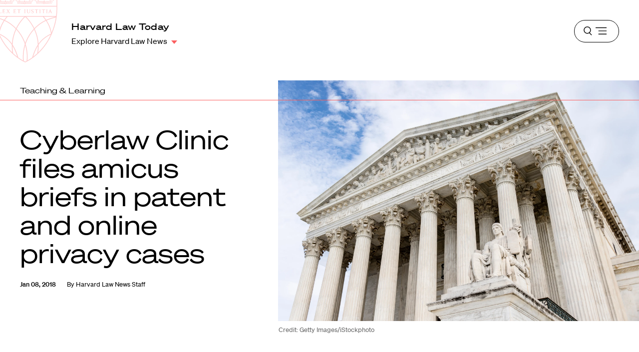

--- FILE ---
content_type: text/html; charset=UTF-8
request_url: https://hls.harvard.edu/today/cyberlaw-clinic-files-amicus-briefs-patent-online-privacy-cases/
body_size: 222587
content:





<!DOCTYPE html>
<html class="no-js" lang="en-us">

  <head>
  <meta charset="utf-8"/><script type="text/javascript">(window.NREUM||(NREUM={})).init={privacy:{cookies_enabled:true},ajax:{deny_list:["bam.nr-data.net"]},feature_flags:["soft_nav"],distributed_tracing:{enabled:true}};(window.NREUM||(NREUM={})).loader_config={agentID:"1134240525",accountID:"3605502",trustKey:"66686",xpid:"VwAHVFNTChABVFhTBQQAUlQA",licenseKey:"NRJS-867ec74bb04dc6c4946",applicationID:"1091257401",browserID:"1134240525"};;/*! For license information please see nr-loader-spa-1.308.0.min.js.LICENSE.txt */
(()=>{var e,t,r={384:(e,t,r)=>{"use strict";r.d(t,{NT:()=>a,US:()=>u,Zm:()=>o,bQ:()=>d,dV:()=>c,pV:()=>l});var n=r(6154),i=r(1863),s=r(1910);const a={beacon:"bam.nr-data.net",errorBeacon:"bam.nr-data.net"};function o(){return n.gm.NREUM||(n.gm.NREUM={}),void 0===n.gm.newrelic&&(n.gm.newrelic=n.gm.NREUM),n.gm.NREUM}function c(){let e=o();return e.o||(e.o={ST:n.gm.setTimeout,SI:n.gm.setImmediate||n.gm.setInterval,CT:n.gm.clearTimeout,XHR:n.gm.XMLHttpRequest,REQ:n.gm.Request,EV:n.gm.Event,PR:n.gm.Promise,MO:n.gm.MutationObserver,FETCH:n.gm.fetch,WS:n.gm.WebSocket},(0,s.i)(...Object.values(e.o))),e}function d(e,t){let r=o();r.initializedAgents??={},t.initializedAt={ms:(0,i.t)(),date:new Date},r.initializedAgents[e]=t}function u(e,t){o()[e]=t}function l(){return function(){let e=o();const t=e.info||{};e.info={beacon:a.beacon,errorBeacon:a.errorBeacon,...t}}(),function(){let e=o();const t=e.init||{};e.init={...t}}(),c(),function(){let e=o();const t=e.loader_config||{};e.loader_config={...t}}(),o()}},782:(e,t,r)=>{"use strict";r.d(t,{T:()=>n});const n=r(860).K7.pageViewTiming},860:(e,t,r)=>{"use strict";r.d(t,{$J:()=>u,K7:()=>c,P3:()=>d,XX:()=>i,Yy:()=>o,df:()=>s,qY:()=>n,v4:()=>a});const n="events",i="jserrors",s="browser/blobs",a="rum",o="browser/logs",c={ajax:"ajax",genericEvents:"generic_events",jserrors:i,logging:"logging",metrics:"metrics",pageAction:"page_action",pageViewEvent:"page_view_event",pageViewTiming:"page_view_timing",sessionReplay:"session_replay",sessionTrace:"session_trace",softNav:"soft_navigations",spa:"spa"},d={[c.pageViewEvent]:1,[c.pageViewTiming]:2,[c.metrics]:3,[c.jserrors]:4,[c.spa]:5,[c.ajax]:6,[c.sessionTrace]:7,[c.softNav]:8,[c.sessionReplay]:9,[c.logging]:10,[c.genericEvents]:11},u={[c.pageViewEvent]:a,[c.pageViewTiming]:n,[c.ajax]:n,[c.spa]:n,[c.softNav]:n,[c.metrics]:i,[c.jserrors]:i,[c.sessionTrace]:s,[c.sessionReplay]:s,[c.logging]:o,[c.genericEvents]:"ins"}},944:(e,t,r)=>{"use strict";r.d(t,{R:()=>i});var n=r(3241);function i(e,t){"function"==typeof console.debug&&(console.debug("New Relic Warning: https://github.com/newrelic/newrelic-browser-agent/blob/main/docs/warning-codes.md#".concat(e),t),(0,n.W)({agentIdentifier:null,drained:null,type:"data",name:"warn",feature:"warn",data:{code:e,secondary:t}}))}},993:(e,t,r)=>{"use strict";r.d(t,{A$:()=>s,ET:()=>a,TZ:()=>o,p_:()=>i});var n=r(860);const i={ERROR:"ERROR",WARN:"WARN",INFO:"INFO",DEBUG:"DEBUG",TRACE:"TRACE"},s={OFF:0,ERROR:1,WARN:2,INFO:3,DEBUG:4,TRACE:5},a="log",o=n.K7.logging},1541:(e,t,r)=>{"use strict";r.d(t,{U:()=>i,f:()=>n});const n={MFE:"MFE",BA:"BA"};function i(e,t){if(2!==t?.harvestEndpointVersion)return{};const r=t.agentRef.runtime.appMetadata.agents[0].entityGuid;return e?{"source.id":e.id,"source.name":e.name,"source.type":e.type,"parent.id":e.parent?.id||r,"parent.type":e.parent?.type||n.BA}:{"entity.guid":r,appId:t.agentRef.info.applicationID}}},1687:(e,t,r)=>{"use strict";r.d(t,{Ak:()=>d,Ze:()=>h,x3:()=>u});var n=r(3241),i=r(7836),s=r(3606),a=r(860),o=r(2646);const c={};function d(e,t){const r={staged:!1,priority:a.P3[t]||0};l(e),c[e].get(t)||c[e].set(t,r)}function u(e,t){e&&c[e]&&(c[e].get(t)&&c[e].delete(t),p(e,t,!1),c[e].size&&f(e))}function l(e){if(!e)throw new Error("agentIdentifier required");c[e]||(c[e]=new Map)}function h(e="",t="feature",r=!1){if(l(e),!e||!c[e].get(t)||r)return p(e,t);c[e].get(t).staged=!0,f(e)}function f(e){const t=Array.from(c[e]);t.every(([e,t])=>t.staged)&&(t.sort((e,t)=>e[1].priority-t[1].priority),t.forEach(([t])=>{c[e].delete(t),p(e,t)}))}function p(e,t,r=!0){const a=e?i.ee.get(e):i.ee,c=s.i.handlers;if(!a.aborted&&a.backlog&&c){if((0,n.W)({agentIdentifier:e,type:"lifecycle",name:"drain",feature:t}),r){const e=a.backlog[t],r=c[t];if(r){for(let t=0;e&&t<e.length;++t)g(e[t],r);Object.entries(r).forEach(([e,t])=>{Object.values(t||{}).forEach(t=>{t[0]?.on&&t[0]?.context()instanceof o.y&&t[0].on(e,t[1])})})}}a.isolatedBacklog||delete c[t],a.backlog[t]=null,a.emit("drain-"+t,[])}}function g(e,t){var r=e[1];Object.values(t[r]||{}).forEach(t=>{var r=e[0];if(t[0]===r){var n=t[1],i=e[3],s=e[2];n.apply(i,s)}})}},1738:(e,t,r)=>{"use strict";r.d(t,{U:()=>f,Y:()=>h});var n=r(3241),i=r(9908),s=r(1863),a=r(944),o=r(5701),c=r(3969),d=r(8362),u=r(860),l=r(4261);function h(e,t,r,s){const h=s||r;!h||h[e]&&h[e]!==d.d.prototype[e]||(h[e]=function(){(0,i.p)(c.xV,["API/"+e+"/called"],void 0,u.K7.metrics,r.ee),(0,n.W)({agentIdentifier:r.agentIdentifier,drained:!!o.B?.[r.agentIdentifier],type:"data",name:"api",feature:l.Pl+e,data:{}});try{return t.apply(this,arguments)}catch(e){(0,a.R)(23,e)}})}function f(e,t,r,n,a){const o=e.info;null===r?delete o.jsAttributes[t]:o.jsAttributes[t]=r,(a||null===r)&&(0,i.p)(l.Pl+n,[(0,s.t)(),t,r],void 0,"session",e.ee)}},1741:(e,t,r)=>{"use strict";r.d(t,{W:()=>s});var n=r(944),i=r(4261);class s{#e(e,...t){if(this[e]!==s.prototype[e])return this[e](...t);(0,n.R)(35,e)}addPageAction(e,t){return this.#e(i.hG,e,t)}register(e){return this.#e(i.eY,e)}recordCustomEvent(e,t){return this.#e(i.fF,e,t)}setPageViewName(e,t){return this.#e(i.Fw,e,t)}setCustomAttribute(e,t,r){return this.#e(i.cD,e,t,r)}noticeError(e,t){return this.#e(i.o5,e,t)}setUserId(e,t=!1){return this.#e(i.Dl,e,t)}setApplicationVersion(e){return this.#e(i.nb,e)}setErrorHandler(e){return this.#e(i.bt,e)}addRelease(e,t){return this.#e(i.k6,e,t)}log(e,t){return this.#e(i.$9,e,t)}start(){return this.#e(i.d3)}finished(e){return this.#e(i.BL,e)}recordReplay(){return this.#e(i.CH)}pauseReplay(){return this.#e(i.Tb)}addToTrace(e){return this.#e(i.U2,e)}setCurrentRouteName(e){return this.#e(i.PA,e)}interaction(e){return this.#e(i.dT,e)}wrapLogger(e,t,r){return this.#e(i.Wb,e,t,r)}measure(e,t){return this.#e(i.V1,e,t)}consent(e){return this.#e(i.Pv,e)}}},1863:(e,t,r)=>{"use strict";function n(){return Math.floor(performance.now())}r.d(t,{t:()=>n})},1910:(e,t,r)=>{"use strict";r.d(t,{i:()=>s});var n=r(944);const i=new Map;function s(...e){return e.every(e=>{if(i.has(e))return i.get(e);const t="function"==typeof e?e.toString():"",r=t.includes("[native code]"),s=t.includes("nrWrapper");return r||s||(0,n.R)(64,e?.name||t),i.set(e,r),r})}},2555:(e,t,r)=>{"use strict";r.d(t,{D:()=>o,f:()=>a});var n=r(384),i=r(8122);const s={beacon:n.NT.beacon,errorBeacon:n.NT.errorBeacon,licenseKey:void 0,applicationID:void 0,sa:void 0,queueTime:void 0,applicationTime:void 0,ttGuid:void 0,user:void 0,account:void 0,product:void 0,extra:void 0,jsAttributes:{},userAttributes:void 0,atts:void 0,transactionName:void 0,tNamePlain:void 0};function a(e){try{return!!e.licenseKey&&!!e.errorBeacon&&!!e.applicationID}catch(e){return!1}}const o=e=>(0,i.a)(e,s)},2614:(e,t,r)=>{"use strict";r.d(t,{BB:()=>a,H3:()=>n,g:()=>d,iL:()=>c,tS:()=>o,uh:()=>i,wk:()=>s});const n="NRBA",i="SESSION",s=144e5,a=18e5,o={STARTED:"session-started",PAUSE:"session-pause",RESET:"session-reset",RESUME:"session-resume",UPDATE:"session-update"},c={SAME_TAB:"same-tab",CROSS_TAB:"cross-tab"},d={OFF:0,FULL:1,ERROR:2}},2646:(e,t,r)=>{"use strict";r.d(t,{y:()=>n});class n{constructor(e){this.contextId=e}}},2843:(e,t,r)=>{"use strict";r.d(t,{G:()=>s,u:()=>i});var n=r(3878);function i(e,t=!1,r,i){(0,n.DD)("visibilitychange",function(){if(t)return void("hidden"===document.visibilityState&&e());e(document.visibilityState)},r,i)}function s(e,t,r){(0,n.sp)("pagehide",e,t,r)}},3241:(e,t,r)=>{"use strict";r.d(t,{W:()=>s});var n=r(6154);const i="newrelic";function s(e={}){try{n.gm.dispatchEvent(new CustomEvent(i,{detail:e}))}catch(e){}}},3304:(e,t,r)=>{"use strict";r.d(t,{A:()=>s});var n=r(7836);const i=()=>{const e=new WeakSet;return(t,r)=>{if("object"==typeof r&&null!==r){if(e.has(r))return;e.add(r)}return r}};function s(e){try{return JSON.stringify(e,i())??""}catch(e){try{n.ee.emit("internal-error",[e])}catch(e){}return""}}},3333:(e,t,r)=>{"use strict";r.d(t,{$v:()=>u,TZ:()=>n,Xh:()=>c,Zp:()=>i,kd:()=>d,mq:()=>o,nf:()=>a,qN:()=>s});const n=r(860).K7.genericEvents,i=["auxclick","click","copy","keydown","paste","scrollend"],s=["focus","blur"],a=4,o=1e3,c=2e3,d=["PageAction","UserAction","BrowserPerformance"],u={RESOURCES:"experimental.resources",REGISTER:"register"}},3434:(e,t,r)=>{"use strict";r.d(t,{Jt:()=>s,YM:()=>d});var n=r(7836),i=r(5607);const s="nr@original:".concat(i.W),a=50;var o=Object.prototype.hasOwnProperty,c=!1;function d(e,t){return e||(e=n.ee),r.inPlace=function(e,t,n,i,s){n||(n="");const a="-"===n.charAt(0);for(let o=0;o<t.length;o++){const c=t[o],d=e[c];l(d)||(e[c]=r(d,a?c+n:n,i,c,s))}},r.flag=s,r;function r(t,r,n,c,d){return l(t)?t:(r||(r=""),nrWrapper[s]=t,function(e,t,r){if(Object.defineProperty&&Object.keys)try{return Object.keys(e).forEach(function(r){Object.defineProperty(t,r,{get:function(){return e[r]},set:function(t){return e[r]=t,t}})}),t}catch(e){u([e],r)}for(var n in e)o.call(e,n)&&(t[n]=e[n])}(t,nrWrapper,e),nrWrapper);function nrWrapper(){var s,o,l,h;let f;try{o=this,s=[...arguments],l="function"==typeof n?n(s,o):n||{}}catch(t){u([t,"",[s,o,c],l],e)}i(r+"start",[s,o,c],l,d);const p=performance.now();let g;try{return h=t.apply(o,s),g=performance.now(),h}catch(e){throw g=performance.now(),i(r+"err",[s,o,e],l,d),f=e,f}finally{const e=g-p,t={start:p,end:g,duration:e,isLongTask:e>=a,methodName:c,thrownError:f};t.isLongTask&&i("long-task",[t,o],l,d),i(r+"end",[s,o,h],l,d)}}}function i(r,n,i,s){if(!c||t){var a=c;c=!0;try{e.emit(r,n,i,t,s)}catch(t){u([t,r,n,i],e)}c=a}}}function u(e,t){t||(t=n.ee);try{t.emit("internal-error",e)}catch(e){}}function l(e){return!(e&&"function"==typeof e&&e.apply&&!e[s])}},3606:(e,t,r)=>{"use strict";r.d(t,{i:()=>s});var n=r(9908);s.on=a;var i=s.handlers={};function s(e,t,r,s){a(s||n.d,i,e,t,r)}function a(e,t,r,i,s){s||(s="feature"),e||(e=n.d);var a=t[s]=t[s]||{};(a[r]=a[r]||[]).push([e,i])}},3738:(e,t,r)=>{"use strict";r.d(t,{He:()=>i,Kp:()=>o,Lc:()=>d,Rz:()=>u,TZ:()=>n,bD:()=>s,d3:()=>a,jx:()=>l,sl:()=>h,uP:()=>c});const n=r(860).K7.sessionTrace,i="bstResource",s="resource",a="-start",o="-end",c="fn"+a,d="fn"+o,u="pushState",l=1e3,h=3e4},3785:(e,t,r)=>{"use strict";r.d(t,{R:()=>c,b:()=>d});var n=r(9908),i=r(1863),s=r(860),a=r(3969),o=r(993);function c(e,t,r={},c=o.p_.INFO,d=!0,u,l=(0,i.t)()){(0,n.p)(a.xV,["API/logging/".concat(c.toLowerCase(),"/called")],void 0,s.K7.metrics,e),(0,n.p)(o.ET,[l,t,r,c,d,u],void 0,s.K7.logging,e)}function d(e){return"string"==typeof e&&Object.values(o.p_).some(t=>t===e.toUpperCase().trim())}},3878:(e,t,r)=>{"use strict";function n(e,t){return{capture:e,passive:!1,signal:t}}function i(e,t,r=!1,i){window.addEventListener(e,t,n(r,i))}function s(e,t,r=!1,i){document.addEventListener(e,t,n(r,i))}r.d(t,{DD:()=>s,jT:()=>n,sp:()=>i})},3962:(e,t,r)=>{"use strict";r.d(t,{AM:()=>a,O2:()=>l,OV:()=>s,Qu:()=>h,TZ:()=>c,ih:()=>f,pP:()=>o,t1:()=>u,tC:()=>i,wD:()=>d});var n=r(860);const i=["click","keydown","submit"],s="popstate",a="api",o="initialPageLoad",c=n.K7.softNav,d=5e3,u=500,l={INITIAL_PAGE_LOAD:"",ROUTE_CHANGE:1,UNSPECIFIED:2},h={INTERACTION:1,AJAX:2,CUSTOM_END:3,CUSTOM_TRACER:4},f={IP:"in progress",PF:"pending finish",FIN:"finished",CAN:"cancelled"}},3969:(e,t,r)=>{"use strict";r.d(t,{TZ:()=>n,XG:()=>o,rs:()=>i,xV:()=>a,z_:()=>s});const n=r(860).K7.metrics,i="sm",s="cm",a="storeSupportabilityMetrics",o="storeEventMetrics"},4234:(e,t,r)=>{"use strict";r.d(t,{W:()=>s});var n=r(7836),i=r(1687);class s{constructor(e,t){this.agentIdentifier=e,this.ee=n.ee.get(e),this.featureName=t,this.blocked=!1}deregisterDrain(){(0,i.x3)(this.agentIdentifier,this.featureName)}}},4261:(e,t,r)=>{"use strict";r.d(t,{$9:()=>u,BL:()=>c,CH:()=>p,Dl:()=>R,Fw:()=>w,PA:()=>v,Pl:()=>n,Pv:()=>A,Tb:()=>h,U2:()=>a,V1:()=>E,Wb:()=>T,bt:()=>y,cD:()=>b,d3:()=>x,dT:()=>d,eY:()=>g,fF:()=>f,hG:()=>s,hw:()=>i,k6:()=>o,nb:()=>m,o5:()=>l});const n="api-",i=n+"ixn-",s="addPageAction",a="addToTrace",o="addRelease",c="finished",d="interaction",u="log",l="noticeError",h="pauseReplay",f="recordCustomEvent",p="recordReplay",g="register",m="setApplicationVersion",v="setCurrentRouteName",b="setCustomAttribute",y="setErrorHandler",w="setPageViewName",R="setUserId",x="start",T="wrapLogger",E="measure",A="consent"},5205:(e,t,r)=>{"use strict";r.d(t,{j:()=>S});var n=r(384),i=r(1741);var s=r(2555),a=r(3333);const o=e=>{if(!e||"string"!=typeof e)return!1;try{document.createDocumentFragment().querySelector(e)}catch{return!1}return!0};var c=r(2614),d=r(944),u=r(8122);const l="[data-nr-mask]",h=e=>(0,u.a)(e,(()=>{const e={feature_flags:[],experimental:{allow_registered_children:!1,resources:!1},mask_selector:"*",block_selector:"[data-nr-block]",mask_input_options:{color:!1,date:!1,"datetime-local":!1,email:!1,month:!1,number:!1,range:!1,search:!1,tel:!1,text:!1,time:!1,url:!1,week:!1,textarea:!1,select:!1,password:!0}};return{ajax:{deny_list:void 0,block_internal:!0,enabled:!0,autoStart:!0},api:{get allow_registered_children(){return e.feature_flags.includes(a.$v.REGISTER)||e.experimental.allow_registered_children},set allow_registered_children(t){e.experimental.allow_registered_children=t},duplicate_registered_data:!1},browser_consent_mode:{enabled:!1},distributed_tracing:{enabled:void 0,exclude_newrelic_header:void 0,cors_use_newrelic_header:void 0,cors_use_tracecontext_headers:void 0,allowed_origins:void 0},get feature_flags(){return e.feature_flags},set feature_flags(t){e.feature_flags=t},generic_events:{enabled:!0,autoStart:!0},harvest:{interval:30},jserrors:{enabled:!0,autoStart:!0},logging:{enabled:!0,autoStart:!0},metrics:{enabled:!0,autoStart:!0},obfuscate:void 0,page_action:{enabled:!0},page_view_event:{enabled:!0,autoStart:!0},page_view_timing:{enabled:!0,autoStart:!0},performance:{capture_marks:!1,capture_measures:!1,capture_detail:!0,resources:{get enabled(){return e.feature_flags.includes(a.$v.RESOURCES)||e.experimental.resources},set enabled(t){e.experimental.resources=t},asset_types:[],first_party_domains:[],ignore_newrelic:!0}},privacy:{cookies_enabled:!0},proxy:{assets:void 0,beacon:void 0},session:{expiresMs:c.wk,inactiveMs:c.BB},session_replay:{autoStart:!0,enabled:!1,preload:!1,sampling_rate:10,error_sampling_rate:100,collect_fonts:!1,inline_images:!1,fix_stylesheets:!0,mask_all_inputs:!0,get mask_text_selector(){return e.mask_selector},set mask_text_selector(t){o(t)?e.mask_selector="".concat(t,",").concat(l):""===t||null===t?e.mask_selector=l:(0,d.R)(5,t)},get block_class(){return"nr-block"},get ignore_class(){return"nr-ignore"},get mask_text_class(){return"nr-mask"},get block_selector(){return e.block_selector},set block_selector(t){o(t)?e.block_selector+=",".concat(t):""!==t&&(0,d.R)(6,t)},get mask_input_options(){return e.mask_input_options},set mask_input_options(t){t&&"object"==typeof t?e.mask_input_options={...t,password:!0}:(0,d.R)(7,t)}},session_trace:{enabled:!0,autoStart:!0},soft_navigations:{enabled:!0,autoStart:!0},spa:{enabled:!0,autoStart:!0},ssl:void 0,user_actions:{enabled:!0,elementAttributes:["id","className","tagName","type"]}}})());var f=r(6154),p=r(9324);let g=0;const m={buildEnv:p.F3,distMethod:p.Xs,version:p.xv,originTime:f.WN},v={consented:!1},b={appMetadata:{},get consented(){return this.session?.state?.consent||v.consented},set consented(e){v.consented=e},customTransaction:void 0,denyList:void 0,disabled:!1,harvester:void 0,isolatedBacklog:!1,isRecording:!1,loaderType:void 0,maxBytes:3e4,obfuscator:void 0,onerror:void 0,ptid:void 0,releaseIds:{},session:void 0,timeKeeper:void 0,registeredEntities:[],jsAttributesMetadata:{bytes:0},get harvestCount(){return++g}},y=e=>{const t=(0,u.a)(e,b),r=Object.keys(m).reduce((e,t)=>(e[t]={value:m[t],writable:!1,configurable:!0,enumerable:!0},e),{});return Object.defineProperties(t,r)};var w=r(5701);const R=e=>{const t=e.startsWith("http");e+="/",r.p=t?e:"https://"+e};var x=r(7836),T=r(3241);const E={accountID:void 0,trustKey:void 0,agentID:void 0,licenseKey:void 0,applicationID:void 0,xpid:void 0},A=e=>(0,u.a)(e,E),_=new Set;function S(e,t={},r,a){let{init:o,info:c,loader_config:d,runtime:u={},exposed:l=!0}=t;if(!c){const e=(0,n.pV)();o=e.init,c=e.info,d=e.loader_config}e.init=h(o||{}),e.loader_config=A(d||{}),c.jsAttributes??={},f.bv&&(c.jsAttributes.isWorker=!0),e.info=(0,s.D)(c);const p=e.init,g=[c.beacon,c.errorBeacon];_.has(e.agentIdentifier)||(p.proxy.assets&&(R(p.proxy.assets),g.push(p.proxy.assets)),p.proxy.beacon&&g.push(p.proxy.beacon),e.beacons=[...g],function(e){const t=(0,n.pV)();Object.getOwnPropertyNames(i.W.prototype).forEach(r=>{const n=i.W.prototype[r];if("function"!=typeof n||"constructor"===n)return;let s=t[r];e[r]&&!1!==e.exposed&&"micro-agent"!==e.runtime?.loaderType&&(t[r]=(...t)=>{const n=e[r](...t);return s?s(...t):n})})}(e),(0,n.US)("activatedFeatures",w.B)),u.denyList=[...p.ajax.deny_list||[],...p.ajax.block_internal?g:[]],u.ptid=e.agentIdentifier,u.loaderType=r,e.runtime=y(u),_.has(e.agentIdentifier)||(e.ee=x.ee.get(e.agentIdentifier),e.exposed=l,(0,T.W)({agentIdentifier:e.agentIdentifier,drained:!!w.B?.[e.agentIdentifier],type:"lifecycle",name:"initialize",feature:void 0,data:e.config})),_.add(e.agentIdentifier)}},5270:(e,t,r)=>{"use strict";r.d(t,{Aw:()=>a,SR:()=>s,rF:()=>o});var n=r(384),i=r(7767);function s(e){return!!(0,n.dV)().o.MO&&(0,i.V)(e)&&!0===e?.session_trace.enabled}function a(e){return!0===e?.session_replay.preload&&s(e)}function o(e,t){try{if("string"==typeof t?.type){if("password"===t.type.toLowerCase())return"*".repeat(e?.length||0);if(void 0!==t?.dataset?.nrUnmask||t?.classList?.contains("nr-unmask"))return e}}catch(e){}return"string"==typeof e?e.replace(/[\S]/g,"*"):"*".repeat(e?.length||0)}},5289:(e,t,r)=>{"use strict";r.d(t,{GG:()=>a,Qr:()=>c,sB:()=>o});var n=r(3878),i=r(6389);function s(){return"undefined"==typeof document||"complete"===document.readyState}function a(e,t){if(s())return e();const r=(0,i.J)(e),a=setInterval(()=>{s()&&(clearInterval(a),r())},500);(0,n.sp)("load",r,t)}function o(e){if(s())return e();(0,n.DD)("DOMContentLoaded",e)}function c(e){if(s())return e();(0,n.sp)("popstate",e)}},5607:(e,t,r)=>{"use strict";r.d(t,{W:()=>n});const n=(0,r(9566).bz)()},5701:(e,t,r)=>{"use strict";r.d(t,{B:()=>s,t:()=>a});var n=r(3241);const i=new Set,s={};function a(e,t){const r=t.agentIdentifier;s[r]??={},e&&"object"==typeof e&&(i.has(r)||(t.ee.emit("rumresp",[e]),s[r]=e,i.add(r),(0,n.W)({agentIdentifier:r,loaded:!0,drained:!0,type:"lifecycle",name:"load",feature:void 0,data:e})))}},6154:(e,t,r)=>{"use strict";r.d(t,{OF:()=>d,RI:()=>i,WN:()=>h,bv:()=>s,eN:()=>f,gm:()=>a,lR:()=>l,m:()=>c,mw:()=>o,sb:()=>u});var n=r(1863);const i="undefined"!=typeof window&&!!window.document,s="undefined"!=typeof WorkerGlobalScope&&("undefined"!=typeof self&&self instanceof WorkerGlobalScope&&self.navigator instanceof WorkerNavigator||"undefined"!=typeof globalThis&&globalThis instanceof WorkerGlobalScope&&globalThis.navigator instanceof WorkerNavigator),a=i?window:"undefined"!=typeof WorkerGlobalScope&&("undefined"!=typeof self&&self instanceof WorkerGlobalScope&&self||"undefined"!=typeof globalThis&&globalThis instanceof WorkerGlobalScope&&globalThis),o=Boolean("hidden"===a?.document?.visibilityState),c=""+a?.location,d=/iPad|iPhone|iPod/.test(a.navigator?.userAgent),u=d&&"undefined"==typeof SharedWorker,l=(()=>{const e=a.navigator?.userAgent?.match(/Firefox[/\s](\d+\.\d+)/);return Array.isArray(e)&&e.length>=2?+e[1]:0})(),h=Date.now()-(0,n.t)(),f=()=>"undefined"!=typeof PerformanceNavigationTiming&&a?.performance?.getEntriesByType("navigation")?.[0]?.responseStart},6344:(e,t,r)=>{"use strict";r.d(t,{BB:()=>u,Qb:()=>l,TZ:()=>i,Ug:()=>a,Vh:()=>s,_s:()=>o,bc:()=>d,yP:()=>c});var n=r(2614);const i=r(860).K7.sessionReplay,s="errorDuringReplay",a=.12,o={DomContentLoaded:0,Load:1,FullSnapshot:2,IncrementalSnapshot:3,Meta:4,Custom:5},c={[n.g.ERROR]:15e3,[n.g.FULL]:3e5,[n.g.OFF]:0},d={RESET:{message:"Session was reset",sm:"Reset"},IMPORT:{message:"Recorder failed to import",sm:"Import"},TOO_MANY:{message:"429: Too Many Requests",sm:"Too-Many"},TOO_BIG:{message:"Payload was too large",sm:"Too-Big"},CROSS_TAB:{message:"Session Entity was set to OFF on another tab",sm:"Cross-Tab"},ENTITLEMENTS:{message:"Session Replay is not allowed and will not be started",sm:"Entitlement"}},u=5e3,l={API:"api",RESUME:"resume",SWITCH_TO_FULL:"switchToFull",INITIALIZE:"initialize",PRELOAD:"preload"}},6389:(e,t,r)=>{"use strict";function n(e,t=500,r={}){const n=r?.leading||!1;let i;return(...r)=>{n&&void 0===i&&(e.apply(this,r),i=setTimeout(()=>{i=clearTimeout(i)},t)),n||(clearTimeout(i),i=setTimeout(()=>{e.apply(this,r)},t))}}function i(e){let t=!1;return(...r)=>{t||(t=!0,e.apply(this,r))}}r.d(t,{J:()=>i,s:()=>n})},6630:(e,t,r)=>{"use strict";r.d(t,{T:()=>n});const n=r(860).K7.pageViewEvent},6774:(e,t,r)=>{"use strict";r.d(t,{T:()=>n});const n=r(860).K7.jserrors},7295:(e,t,r)=>{"use strict";r.d(t,{Xv:()=>a,gX:()=>i,iW:()=>s});var n=[];function i(e){if(!e||s(e))return!1;if(0===n.length)return!0;if("*"===n[0].hostname)return!1;for(var t=0;t<n.length;t++){var r=n[t];if(r.hostname.test(e.hostname)&&r.pathname.test(e.pathname))return!1}return!0}function s(e){return void 0===e.hostname}function a(e){if(n=[],e&&e.length)for(var t=0;t<e.length;t++){let r=e[t];if(!r)continue;if("*"===r)return void(n=[{hostname:"*"}]);0===r.indexOf("http://")?r=r.substring(7):0===r.indexOf("https://")&&(r=r.substring(8));const i=r.indexOf("/");let s,a;i>0?(s=r.substring(0,i),a=r.substring(i)):(s=r,a="*");let[c]=s.split(":");n.push({hostname:o(c),pathname:o(a,!0)})}}function o(e,t=!1){const r=e.replace(/[.+?^${}()|[\]\\]/g,e=>"\\"+e).replace(/\*/g,".*?");return new RegExp((t?"^":"")+r+"$")}},7485:(e,t,r)=>{"use strict";r.d(t,{D:()=>i});var n=r(6154);function i(e){if(0===(e||"").indexOf("data:"))return{protocol:"data"};try{const t=new URL(e,location.href),r={port:t.port,hostname:t.hostname,pathname:t.pathname,search:t.search,protocol:t.protocol.slice(0,t.protocol.indexOf(":")),sameOrigin:t.protocol===n.gm?.location?.protocol&&t.host===n.gm?.location?.host};return r.port&&""!==r.port||("http:"===t.protocol&&(r.port="80"),"https:"===t.protocol&&(r.port="443")),r.pathname&&""!==r.pathname?r.pathname.startsWith("/")||(r.pathname="/".concat(r.pathname)):r.pathname="/",r}catch(e){return{}}}},7699:(e,t,r)=>{"use strict";r.d(t,{It:()=>s,KC:()=>o,No:()=>i,qh:()=>a});var n=r(860);const i=16e3,s=1e6,a="SESSION_ERROR",o={[n.K7.logging]:!0,[n.K7.genericEvents]:!1,[n.K7.jserrors]:!1,[n.K7.ajax]:!1}},7767:(e,t,r)=>{"use strict";r.d(t,{V:()=>i});var n=r(6154);const i=e=>n.RI&&!0===e?.privacy.cookies_enabled},7836:(e,t,r)=>{"use strict";r.d(t,{P:()=>o,ee:()=>c});var n=r(384),i=r(8990),s=r(2646),a=r(5607);const o="nr@context:".concat(a.W),c=function e(t,r){var n={},a={},u={},l=!1;try{l=16===r.length&&d.initializedAgents?.[r]?.runtime.isolatedBacklog}catch(e){}var h={on:p,addEventListener:p,removeEventListener:function(e,t){var r=n[e];if(!r)return;for(var i=0;i<r.length;i++)r[i]===t&&r.splice(i,1)},emit:function(e,r,n,i,s){!1!==s&&(s=!0);if(c.aborted&&!i)return;t&&s&&t.emit(e,r,n);var o=f(n);g(e).forEach(e=>{e.apply(o,r)});var d=v()[a[e]];d&&d.push([h,e,r,o]);return o},get:m,listeners:g,context:f,buffer:function(e,t){const r=v();if(t=t||"feature",h.aborted)return;Object.entries(e||{}).forEach(([e,n])=>{a[n]=t,t in r||(r[t]=[])})},abort:function(){h._aborted=!0,Object.keys(h.backlog).forEach(e=>{delete h.backlog[e]})},isBuffering:function(e){return!!v()[a[e]]},debugId:r,backlog:l?{}:t&&"object"==typeof t.backlog?t.backlog:{},isolatedBacklog:l};return Object.defineProperty(h,"aborted",{get:()=>{let e=h._aborted||!1;return e||(t&&(e=t.aborted),e)}}),h;function f(e){return e&&e instanceof s.y?e:e?(0,i.I)(e,o,()=>new s.y(o)):new s.y(o)}function p(e,t){n[e]=g(e).concat(t)}function g(e){return n[e]||[]}function m(t){return u[t]=u[t]||e(h,t)}function v(){return h.backlog}}(void 0,"globalEE"),d=(0,n.Zm)();d.ee||(d.ee=c)},8122:(e,t,r)=>{"use strict";r.d(t,{a:()=>i});var n=r(944);function i(e,t){try{if(!e||"object"!=typeof e)return(0,n.R)(3);if(!t||"object"!=typeof t)return(0,n.R)(4);const r=Object.create(Object.getPrototypeOf(t),Object.getOwnPropertyDescriptors(t)),s=0===Object.keys(r).length?e:r;for(let a in s)if(void 0!==e[a])try{if(null===e[a]){r[a]=null;continue}Array.isArray(e[a])&&Array.isArray(t[a])?r[a]=Array.from(new Set([...e[a],...t[a]])):"object"==typeof e[a]&&"object"==typeof t[a]?r[a]=i(e[a],t[a]):r[a]=e[a]}catch(e){r[a]||(0,n.R)(1,e)}return r}catch(e){(0,n.R)(2,e)}}},8139:(e,t,r)=>{"use strict";r.d(t,{u:()=>h});var n=r(7836),i=r(3434),s=r(8990),a=r(6154);const o={},c=a.gm.XMLHttpRequest,d="addEventListener",u="removeEventListener",l="nr@wrapped:".concat(n.P);function h(e){var t=function(e){return(e||n.ee).get("events")}(e);if(o[t.debugId]++)return t;o[t.debugId]=1;var r=(0,i.YM)(t,!0);function h(e){r.inPlace(e,[d,u],"-",p)}function p(e,t){return e[1]}return"getPrototypeOf"in Object&&(a.RI&&f(document,h),c&&f(c.prototype,h),f(a.gm,h)),t.on(d+"-start",function(e,t){var n=e[1];if(null!==n&&("function"==typeof n||"object"==typeof n)&&"newrelic"!==e[0]){var i=(0,s.I)(n,l,function(){var e={object:function(){if("function"!=typeof n.handleEvent)return;return n.handleEvent.apply(n,arguments)},function:n}[typeof n];return e?r(e,"fn-",null,e.name||"anonymous"):n});this.wrapped=e[1]=i}}),t.on(u+"-start",function(e){e[1]=this.wrapped||e[1]}),t}function f(e,t,...r){let n=e;for(;"object"==typeof n&&!Object.prototype.hasOwnProperty.call(n,d);)n=Object.getPrototypeOf(n);n&&t(n,...r)}},8362:(e,t,r)=>{"use strict";r.d(t,{d:()=>s});var n=r(9566),i=r(1741);class s extends i.W{agentIdentifier=(0,n.LA)(16)}},8374:(e,t,r)=>{r.nc=(()=>{try{return document?.currentScript?.nonce}catch(e){}return""})()},8990:(e,t,r)=>{"use strict";r.d(t,{I:()=>i});var n=Object.prototype.hasOwnProperty;function i(e,t,r){if(n.call(e,t))return e[t];var i=r();if(Object.defineProperty&&Object.keys)try{return Object.defineProperty(e,t,{value:i,writable:!0,enumerable:!1}),i}catch(e){}return e[t]=i,i}},9119:(e,t,r)=>{"use strict";r.d(t,{L:()=>s});var n=/([^?#]*)[^#]*(#[^?]*|$).*/,i=/([^?#]*)().*/;function s(e,t){return e?e.replace(t?n:i,"$1$2"):e}},9300:(e,t,r)=>{"use strict";r.d(t,{T:()=>n});const n=r(860).K7.ajax},9324:(e,t,r)=>{"use strict";r.d(t,{AJ:()=>a,F3:()=>i,Xs:()=>s,Yq:()=>o,xv:()=>n});const n="1.308.0",i="PROD",s="CDN",a="@newrelic/rrweb",o="1.0.1"},9566:(e,t,r)=>{"use strict";r.d(t,{LA:()=>o,ZF:()=>c,bz:()=>a,el:()=>d});var n=r(6154);const i="xxxxxxxx-xxxx-4xxx-yxxx-xxxxxxxxxxxx";function s(e,t){return e?15&e[t]:16*Math.random()|0}function a(){const e=n.gm?.crypto||n.gm?.msCrypto;let t,r=0;return e&&e.getRandomValues&&(t=e.getRandomValues(new Uint8Array(30))),i.split("").map(e=>"x"===e?s(t,r++).toString(16):"y"===e?(3&s()|8).toString(16):e).join("")}function o(e){const t=n.gm?.crypto||n.gm?.msCrypto;let r,i=0;t&&t.getRandomValues&&(r=t.getRandomValues(new Uint8Array(e)));const a=[];for(var o=0;o<e;o++)a.push(s(r,i++).toString(16));return a.join("")}function c(){return o(16)}function d(){return o(32)}},9908:(e,t,r)=>{"use strict";r.d(t,{d:()=>n,p:()=>i});var n=r(7836).ee.get("handle");function i(e,t,r,i,s){s?(s.buffer([e],i),s.emit(e,t,r)):(n.buffer([e],i),n.emit(e,t,r))}}},n={};function i(e){var t=n[e];if(void 0!==t)return t.exports;var s=n[e]={exports:{}};return r[e](s,s.exports,i),s.exports}i.m=r,i.d=(e,t)=>{for(var r in t)i.o(t,r)&&!i.o(e,r)&&Object.defineProperty(e,r,{enumerable:!0,get:t[r]})},i.f={},i.e=e=>Promise.all(Object.keys(i.f).reduce((t,r)=>(i.f[r](e,t),t),[])),i.u=e=>({212:"nr-spa-compressor",249:"nr-spa-recorder",478:"nr-spa"}[e]+"-1.308.0.min.js"),i.o=(e,t)=>Object.prototype.hasOwnProperty.call(e,t),e={},t="NRBA-1.308.0.PROD:",i.l=(r,n,s,a)=>{if(e[r])e[r].push(n);else{var o,c;if(void 0!==s)for(var d=document.getElementsByTagName("script"),u=0;u<d.length;u++){var l=d[u];if(l.getAttribute("src")==r||l.getAttribute("data-webpack")==t+s){o=l;break}}if(!o){c=!0;var h={478:"sha512-RSfSVnmHk59T/uIPbdSE0LPeqcEdF4/+XhfJdBuccH5rYMOEZDhFdtnh6X6nJk7hGpzHd9Ujhsy7lZEz/ORYCQ==",249:"sha512-ehJXhmntm85NSqW4MkhfQqmeKFulra3klDyY0OPDUE+sQ3GokHlPh1pmAzuNy//3j4ac6lzIbmXLvGQBMYmrkg==",212:"sha512-B9h4CR46ndKRgMBcK+j67uSR2RCnJfGefU+A7FrgR/k42ovXy5x/MAVFiSvFxuVeEk/pNLgvYGMp1cBSK/G6Fg=="};(o=document.createElement("script")).charset="utf-8",i.nc&&o.setAttribute("nonce",i.nc),o.setAttribute("data-webpack",t+s),o.src=r,0!==o.src.indexOf(window.location.origin+"/")&&(o.crossOrigin="anonymous"),h[a]&&(o.integrity=h[a])}e[r]=[n];var f=(t,n)=>{o.onerror=o.onload=null,clearTimeout(p);var i=e[r];if(delete e[r],o.parentNode&&o.parentNode.removeChild(o),i&&i.forEach(e=>e(n)),t)return t(n)},p=setTimeout(f.bind(null,void 0,{type:"timeout",target:o}),12e4);o.onerror=f.bind(null,o.onerror),o.onload=f.bind(null,o.onload),c&&document.head.appendChild(o)}},i.r=e=>{"undefined"!=typeof Symbol&&Symbol.toStringTag&&Object.defineProperty(e,Symbol.toStringTag,{value:"Module"}),Object.defineProperty(e,"__esModule",{value:!0})},i.p="https://js-agent.newrelic.com/",(()=>{var e={38:0,788:0};i.f.j=(t,r)=>{var n=i.o(e,t)?e[t]:void 0;if(0!==n)if(n)r.push(n[2]);else{var s=new Promise((r,i)=>n=e[t]=[r,i]);r.push(n[2]=s);var a=i.p+i.u(t),o=new Error;i.l(a,r=>{if(i.o(e,t)&&(0!==(n=e[t])&&(e[t]=void 0),n)){var s=r&&("load"===r.type?"missing":r.type),a=r&&r.target&&r.target.src;o.message="Loading chunk "+t+" failed: ("+s+": "+a+")",o.name="ChunkLoadError",o.type=s,o.request=a,n[1](o)}},"chunk-"+t,t)}};var t=(t,r)=>{var n,s,[a,o,c]=r,d=0;if(a.some(t=>0!==e[t])){for(n in o)i.o(o,n)&&(i.m[n]=o[n]);if(c)c(i)}for(t&&t(r);d<a.length;d++)s=a[d],i.o(e,s)&&e[s]&&e[s][0](),e[s]=0},r=self["webpackChunk:NRBA-1.308.0.PROD"]=self["webpackChunk:NRBA-1.308.0.PROD"]||[];r.forEach(t.bind(null,0)),r.push=t.bind(null,r.push.bind(r))})(),(()=>{"use strict";i(8374);var e=i(8362),t=i(860);const r=Object.values(t.K7);var n=i(5205);var s=i(9908),a=i(1863),o=i(4261),c=i(1738);var d=i(1687),u=i(4234),l=i(5289),h=i(6154),f=i(944),p=i(5270),g=i(7767),m=i(6389),v=i(7699);class b extends u.W{constructor(e,t){super(e.agentIdentifier,t),this.agentRef=e,this.abortHandler=void 0,this.featAggregate=void 0,this.loadedSuccessfully=void 0,this.onAggregateImported=new Promise(e=>{this.loadedSuccessfully=e}),this.deferred=Promise.resolve(),!1===e.init[this.featureName].autoStart?this.deferred=new Promise((t,r)=>{this.ee.on("manual-start-all",(0,m.J)(()=>{(0,d.Ak)(e.agentIdentifier,this.featureName),t()}))}):(0,d.Ak)(e.agentIdentifier,t)}importAggregator(e,t,r={}){if(this.featAggregate)return;const n=async()=>{let n;await this.deferred;try{if((0,g.V)(e.init)){const{setupAgentSession:t}=await i.e(478).then(i.bind(i,8766));n=t(e)}}catch(e){(0,f.R)(20,e),this.ee.emit("internal-error",[e]),(0,s.p)(v.qh,[e],void 0,this.featureName,this.ee)}try{if(!this.#t(this.featureName,n,e.init))return(0,d.Ze)(this.agentIdentifier,this.featureName),void this.loadedSuccessfully(!1);const{Aggregate:i}=await t();this.featAggregate=new i(e,r),e.runtime.harvester.initializedAggregates.push(this.featAggregate),this.loadedSuccessfully(!0)}catch(e){(0,f.R)(34,e),this.abortHandler?.(),(0,d.Ze)(this.agentIdentifier,this.featureName,!0),this.loadedSuccessfully(!1),this.ee&&this.ee.abort()}};h.RI?(0,l.GG)(()=>n(),!0):n()}#t(e,r,n){if(this.blocked)return!1;switch(e){case t.K7.sessionReplay:return(0,p.SR)(n)&&!!r;case t.K7.sessionTrace:return!!r;default:return!0}}}var y=i(6630),w=i(2614),R=i(3241);class x extends b{static featureName=y.T;constructor(e){var t;super(e,y.T),this.setupInspectionEvents(e.agentIdentifier),t=e,(0,c.Y)(o.Fw,function(e,r){"string"==typeof e&&("/"!==e.charAt(0)&&(e="/"+e),t.runtime.customTransaction=(r||"http://custom.transaction")+e,(0,s.p)(o.Pl+o.Fw,[(0,a.t)()],void 0,void 0,t.ee))},t),this.importAggregator(e,()=>i.e(478).then(i.bind(i,2467)))}setupInspectionEvents(e){const t=(t,r)=>{t&&(0,R.W)({agentIdentifier:e,timeStamp:t.timeStamp,loaded:"complete"===t.target.readyState,type:"window",name:r,data:t.target.location+""})};(0,l.sB)(e=>{t(e,"DOMContentLoaded")}),(0,l.GG)(e=>{t(e,"load")}),(0,l.Qr)(e=>{t(e,"navigate")}),this.ee.on(w.tS.UPDATE,(t,r)=>{(0,R.W)({agentIdentifier:e,type:"lifecycle",name:"session",data:r})})}}var T=i(384);class E extends e.d{constructor(e){var t;(super(),h.gm)?(this.features={},(0,T.bQ)(this.agentIdentifier,this),this.desiredFeatures=new Set(e.features||[]),this.desiredFeatures.add(x),(0,n.j)(this,e,e.loaderType||"agent"),t=this,(0,c.Y)(o.cD,function(e,r,n=!1){if("string"==typeof e){if(["string","number","boolean"].includes(typeof r)||null===r)return(0,c.U)(t,e,r,o.cD,n);(0,f.R)(40,typeof r)}else(0,f.R)(39,typeof e)},t),function(e){(0,c.Y)(o.Dl,function(t,r=!1){if("string"!=typeof t&&null!==t)return void(0,f.R)(41,typeof t);const n=e.info.jsAttributes["enduser.id"];r&&null!=n&&n!==t?(0,s.p)(o.Pl+"setUserIdAndResetSession",[t],void 0,"session",e.ee):(0,c.U)(e,"enduser.id",t,o.Dl,!0)},e)}(this),function(e){(0,c.Y)(o.nb,function(t){if("string"==typeof t||null===t)return(0,c.U)(e,"application.version",t,o.nb,!1);(0,f.R)(42,typeof t)},e)}(this),function(e){(0,c.Y)(o.d3,function(){e.ee.emit("manual-start-all")},e)}(this),function(e){(0,c.Y)(o.Pv,function(t=!0){if("boolean"==typeof t){if((0,s.p)(o.Pl+o.Pv,[t],void 0,"session",e.ee),e.runtime.consented=t,t){const t=e.features.page_view_event;t.onAggregateImported.then(e=>{const r=t.featAggregate;e&&!r.sentRum&&r.sendRum()})}}else(0,f.R)(65,typeof t)},e)}(this),this.run()):(0,f.R)(21)}get config(){return{info:this.info,init:this.init,loader_config:this.loader_config,runtime:this.runtime}}get api(){return this}run(){try{const e=function(e){const t={};return r.forEach(r=>{t[r]=!!e[r]?.enabled}),t}(this.init),n=[...this.desiredFeatures];n.sort((e,r)=>t.P3[e.featureName]-t.P3[r.featureName]),n.forEach(r=>{if(!e[r.featureName]&&r.featureName!==t.K7.pageViewEvent)return;if(r.featureName===t.K7.spa)return void(0,f.R)(67);const n=function(e){switch(e){case t.K7.ajax:return[t.K7.jserrors];case t.K7.sessionTrace:return[t.K7.ajax,t.K7.pageViewEvent];case t.K7.sessionReplay:return[t.K7.sessionTrace];case t.K7.pageViewTiming:return[t.K7.pageViewEvent];default:return[]}}(r.featureName).filter(e=>!(e in this.features));n.length>0&&(0,f.R)(36,{targetFeature:r.featureName,missingDependencies:n}),this.features[r.featureName]=new r(this)})}catch(e){(0,f.R)(22,e);for(const e in this.features)this.features[e].abortHandler?.();const t=(0,T.Zm)();delete t.initializedAgents[this.agentIdentifier]?.features,delete this.sharedAggregator;return t.ee.get(this.agentIdentifier).abort(),!1}}}var A=i(2843),_=i(782);class S extends b{static featureName=_.T;constructor(e){super(e,_.T),h.RI&&((0,A.u)(()=>(0,s.p)("docHidden",[(0,a.t)()],void 0,_.T,this.ee),!0),(0,A.G)(()=>(0,s.p)("winPagehide",[(0,a.t)()],void 0,_.T,this.ee)),this.importAggregator(e,()=>i.e(478).then(i.bind(i,9917))))}}var O=i(3969);class I extends b{static featureName=O.TZ;constructor(e){super(e,O.TZ),h.RI&&document.addEventListener("securitypolicyviolation",e=>{(0,s.p)(O.xV,["Generic/CSPViolation/Detected"],void 0,this.featureName,this.ee)}),this.importAggregator(e,()=>i.e(478).then(i.bind(i,6555)))}}var N=i(6774),P=i(3878),k=i(3304);class D{constructor(e,t,r,n,i){this.name="UncaughtError",this.message="string"==typeof e?e:(0,k.A)(e),this.sourceURL=t,this.line=r,this.column=n,this.__newrelic=i}}function C(e){return M(e)?e:new D(void 0!==e?.message?e.message:e,e?.filename||e?.sourceURL,e?.lineno||e?.line,e?.colno||e?.col,e?.__newrelic,e?.cause)}function j(e){const t="Unhandled Promise Rejection: ";if(!e?.reason)return;if(M(e.reason)){try{e.reason.message.startsWith(t)||(e.reason.message=t+e.reason.message)}catch(e){}return C(e.reason)}const r=C(e.reason);return(r.message||"").startsWith(t)||(r.message=t+r.message),r}function L(e){if(e.error instanceof SyntaxError&&!/:\d+$/.test(e.error.stack?.trim())){const t=new D(e.message,e.filename,e.lineno,e.colno,e.error.__newrelic,e.cause);return t.name=SyntaxError.name,t}return M(e.error)?e.error:C(e)}function M(e){return e instanceof Error&&!!e.stack}function H(e,r,n,i,o=(0,a.t)()){"string"==typeof e&&(e=new Error(e)),(0,s.p)("err",[e,o,!1,r,n.runtime.isRecording,void 0,i],void 0,t.K7.jserrors,n.ee),(0,s.p)("uaErr",[],void 0,t.K7.genericEvents,n.ee)}var B=i(1541),K=i(993),W=i(3785);function U(e,{customAttributes:t={},level:r=K.p_.INFO}={},n,i,s=(0,a.t)()){(0,W.R)(n.ee,e,t,r,!1,i,s)}function F(e,r,n,i,c=(0,a.t)()){(0,s.p)(o.Pl+o.hG,[c,e,r,i],void 0,t.K7.genericEvents,n.ee)}function V(e,r,n,i,c=(0,a.t)()){const{start:d,end:u,customAttributes:l}=r||{},h={customAttributes:l||{}};if("object"!=typeof h.customAttributes||"string"!=typeof e||0===e.length)return void(0,f.R)(57);const p=(e,t)=>null==e?t:"number"==typeof e?e:e instanceof PerformanceMark?e.startTime:Number.NaN;if(h.start=p(d,0),h.end=p(u,c),Number.isNaN(h.start)||Number.isNaN(h.end))(0,f.R)(57);else{if(h.duration=h.end-h.start,!(h.duration<0))return(0,s.p)(o.Pl+o.V1,[h,e,i],void 0,t.K7.genericEvents,n.ee),h;(0,f.R)(58)}}function G(e,r={},n,i,c=(0,a.t)()){(0,s.p)(o.Pl+o.fF,[c,e,r,i],void 0,t.K7.genericEvents,n.ee)}function z(e){(0,c.Y)(o.eY,function(t){return Y(e,t)},e)}function Y(e,r,n){(0,f.R)(54,"newrelic.register"),r||={},r.type=B.f.MFE,r.licenseKey||=e.info.licenseKey,r.blocked=!1,r.parent=n||{},Array.isArray(r.tags)||(r.tags=[]);const i={};r.tags.forEach(e=>{"name"!==e&&"id"!==e&&(i["source.".concat(e)]=!0)}),r.isolated??=!0;let o=()=>{};const c=e.runtime.registeredEntities;if(!r.isolated){const e=c.find(({metadata:{target:{id:e}}})=>e===r.id&&!r.isolated);if(e)return e}const d=e=>{r.blocked=!0,o=e};function u(e){return"string"==typeof e&&!!e.trim()&&e.trim().length<501||"number"==typeof e}e.init.api.allow_registered_children||d((0,m.J)(()=>(0,f.R)(55))),u(r.id)&&u(r.name)||d((0,m.J)(()=>(0,f.R)(48,r)));const l={addPageAction:(t,n={})=>g(F,[t,{...i,...n},e],r),deregister:()=>{d((0,m.J)(()=>(0,f.R)(68)))},log:(t,n={})=>g(U,[t,{...n,customAttributes:{...i,...n.customAttributes||{}}},e],r),measure:(t,n={})=>g(V,[t,{...n,customAttributes:{...i,...n.customAttributes||{}}},e],r),noticeError:(t,n={})=>g(H,[t,{...i,...n},e],r),register:(t={})=>g(Y,[e,t],l.metadata.target),recordCustomEvent:(t,n={})=>g(G,[t,{...i,...n},e],r),setApplicationVersion:e=>p("application.version",e),setCustomAttribute:(e,t)=>p(e,t),setUserId:e=>p("enduser.id",e),metadata:{customAttributes:i,target:r}},h=()=>(r.blocked&&o(),r.blocked);h()||c.push(l);const p=(e,t)=>{h()||(i[e]=t)},g=(r,n,i)=>{if(h())return;const o=(0,a.t)();(0,s.p)(O.xV,["API/register/".concat(r.name,"/called")],void 0,t.K7.metrics,e.ee);try{if(e.init.api.duplicate_registered_data&&"register"!==r.name){let e=n;if(n[1]instanceof Object){const t={"child.id":i.id,"child.type":i.type};e="customAttributes"in n[1]?[n[0],{...n[1],customAttributes:{...n[1].customAttributes,...t}},...n.slice(2)]:[n[0],{...n[1],...t},...n.slice(2)]}r(...e,void 0,o)}return r(...n,i,o)}catch(e){(0,f.R)(50,e)}};return l}class Z extends b{static featureName=N.T;constructor(e){var t;super(e,N.T),t=e,(0,c.Y)(o.o5,(e,r)=>H(e,r,t),t),function(e){(0,c.Y)(o.bt,function(t){e.runtime.onerror=t},e)}(e),function(e){let t=0;(0,c.Y)(o.k6,function(e,r){++t>10||(this.runtime.releaseIds[e.slice(-200)]=(""+r).slice(-200))},e)}(e),z(e);try{this.removeOnAbort=new AbortController}catch(e){}this.ee.on("internal-error",(t,r)=>{this.abortHandler&&(0,s.p)("ierr",[C(t),(0,a.t)(),!0,{},e.runtime.isRecording,r],void 0,this.featureName,this.ee)}),h.gm.addEventListener("unhandledrejection",t=>{this.abortHandler&&(0,s.p)("err",[j(t),(0,a.t)(),!1,{unhandledPromiseRejection:1},e.runtime.isRecording],void 0,this.featureName,this.ee)},(0,P.jT)(!1,this.removeOnAbort?.signal)),h.gm.addEventListener("error",t=>{this.abortHandler&&(0,s.p)("err",[L(t),(0,a.t)(),!1,{},e.runtime.isRecording],void 0,this.featureName,this.ee)},(0,P.jT)(!1,this.removeOnAbort?.signal)),this.abortHandler=this.#r,this.importAggregator(e,()=>i.e(478).then(i.bind(i,2176)))}#r(){this.removeOnAbort?.abort(),this.abortHandler=void 0}}var q=i(8990);let X=1;function J(e){const t=typeof e;return!e||"object"!==t&&"function"!==t?-1:e===h.gm?0:(0,q.I)(e,"nr@id",function(){return X++})}function Q(e){if("string"==typeof e&&e.length)return e.length;if("object"==typeof e){if("undefined"!=typeof ArrayBuffer&&e instanceof ArrayBuffer&&e.byteLength)return e.byteLength;if("undefined"!=typeof Blob&&e instanceof Blob&&e.size)return e.size;if(!("undefined"!=typeof FormData&&e instanceof FormData))try{return(0,k.A)(e).length}catch(e){return}}}var ee=i(8139),te=i(7836),re=i(3434);const ne={},ie=["open","send"];function se(e){var t=e||te.ee;const r=function(e){return(e||te.ee).get("xhr")}(t);if(void 0===h.gm.XMLHttpRequest)return r;if(ne[r.debugId]++)return r;ne[r.debugId]=1,(0,ee.u)(t);var n=(0,re.YM)(r),i=h.gm.XMLHttpRequest,s=h.gm.MutationObserver,a=h.gm.Promise,o=h.gm.setInterval,c="readystatechange",d=["onload","onerror","onabort","onloadstart","onloadend","onprogress","ontimeout"],u=[],l=h.gm.XMLHttpRequest=function(e){const t=new i(e),s=r.context(t);try{r.emit("new-xhr",[t],s),t.addEventListener(c,(a=s,function(){var e=this;e.readyState>3&&!a.resolved&&(a.resolved=!0,r.emit("xhr-resolved",[],e)),n.inPlace(e,d,"fn-",y)}),(0,P.jT)(!1))}catch(e){(0,f.R)(15,e);try{r.emit("internal-error",[e])}catch(e){}}var a;return t};function p(e,t){n.inPlace(t,["onreadystatechange"],"fn-",y)}if(function(e,t){for(var r in e)t[r]=e[r]}(i,l),l.prototype=i.prototype,n.inPlace(l.prototype,ie,"-xhr-",y),r.on("send-xhr-start",function(e,t){p(e,t),function(e){u.push(e),s&&(g?g.then(b):o?o(b):(m=-m,v.data=m))}(t)}),r.on("open-xhr-start",p),s){var g=a&&a.resolve();if(!o&&!a){var m=1,v=document.createTextNode(m);new s(b).observe(v,{characterData:!0})}}else t.on("fn-end",function(e){e[0]&&e[0].type===c||b()});function b(){for(var e=0;e<u.length;e++)p(0,u[e]);u.length&&(u=[])}function y(e,t){return t}return r}var ae="fetch-",oe=ae+"body-",ce=["arrayBuffer","blob","json","text","formData"],de=h.gm.Request,ue=h.gm.Response,le="prototype";const he={};function fe(e){const t=function(e){return(e||te.ee).get("fetch")}(e);if(!(de&&ue&&h.gm.fetch))return t;if(he[t.debugId]++)return t;function r(e,r,n){var i=e[r];"function"==typeof i&&(e[r]=function(){var e,r=[...arguments],s={};t.emit(n+"before-start",[r],s),s[te.P]&&s[te.P].dt&&(e=s[te.P].dt);var a=i.apply(this,r);return t.emit(n+"start",[r,e],a),a.then(function(e){return t.emit(n+"end",[null,e],a),e},function(e){throw t.emit(n+"end",[e],a),e})})}return he[t.debugId]=1,ce.forEach(e=>{r(de[le],e,oe),r(ue[le],e,oe)}),r(h.gm,"fetch",ae),t.on(ae+"end",function(e,r){var n=this;if(r){var i=r.headers.get("content-length");null!==i&&(n.rxSize=i),t.emit(ae+"done",[null,r],n)}else t.emit(ae+"done",[e],n)}),t}var pe=i(7485),ge=i(9566);class me{constructor(e){this.agentRef=e}generateTracePayload(e){const t=this.agentRef.loader_config;if(!this.shouldGenerateTrace(e)||!t)return null;var r=(t.accountID||"").toString()||null,n=(t.agentID||"").toString()||null,i=(t.trustKey||"").toString()||null;if(!r||!n)return null;var s=(0,ge.ZF)(),a=(0,ge.el)(),o=Date.now(),c={spanId:s,traceId:a,timestamp:o};return(e.sameOrigin||this.isAllowedOrigin(e)&&this.useTraceContextHeadersForCors())&&(c.traceContextParentHeader=this.generateTraceContextParentHeader(s,a),c.traceContextStateHeader=this.generateTraceContextStateHeader(s,o,r,n,i)),(e.sameOrigin&&!this.excludeNewrelicHeader()||!e.sameOrigin&&this.isAllowedOrigin(e)&&this.useNewrelicHeaderForCors())&&(c.newrelicHeader=this.generateTraceHeader(s,a,o,r,n,i)),c}generateTraceContextParentHeader(e,t){return"00-"+t+"-"+e+"-01"}generateTraceContextStateHeader(e,t,r,n,i){return i+"@nr=0-1-"+r+"-"+n+"-"+e+"----"+t}generateTraceHeader(e,t,r,n,i,s){if(!("function"==typeof h.gm?.btoa))return null;var a={v:[0,1],d:{ty:"Browser",ac:n,ap:i,id:e,tr:t,ti:r}};return s&&n!==s&&(a.d.tk=s),btoa((0,k.A)(a))}shouldGenerateTrace(e){return this.agentRef.init?.distributed_tracing?.enabled&&this.isAllowedOrigin(e)}isAllowedOrigin(e){var t=!1;const r=this.agentRef.init?.distributed_tracing;if(e.sameOrigin)t=!0;else if(r?.allowed_origins instanceof Array)for(var n=0;n<r.allowed_origins.length;n++){var i=(0,pe.D)(r.allowed_origins[n]);if(e.hostname===i.hostname&&e.protocol===i.protocol&&e.port===i.port){t=!0;break}}return t}excludeNewrelicHeader(){var e=this.agentRef.init?.distributed_tracing;return!!e&&!!e.exclude_newrelic_header}useNewrelicHeaderForCors(){var e=this.agentRef.init?.distributed_tracing;return!!e&&!1!==e.cors_use_newrelic_header}useTraceContextHeadersForCors(){var e=this.agentRef.init?.distributed_tracing;return!!e&&!!e.cors_use_tracecontext_headers}}var ve=i(9300),be=i(7295);function ye(e){return"string"==typeof e?e:e instanceof(0,T.dV)().o.REQ?e.url:h.gm?.URL&&e instanceof URL?e.href:void 0}var we=["load","error","abort","timeout"],Re=we.length,xe=(0,T.dV)().o.REQ,Te=(0,T.dV)().o.XHR;const Ee="X-NewRelic-App-Data";class Ae extends b{static featureName=ve.T;constructor(e){super(e,ve.T),this.dt=new me(e),this.handler=(e,t,r,n)=>(0,s.p)(e,t,r,n,this.ee);try{const e={xmlhttprequest:"xhr",fetch:"fetch",beacon:"beacon"};h.gm?.performance?.getEntriesByType("resource").forEach(r=>{if(r.initiatorType in e&&0!==r.responseStatus){const n={status:r.responseStatus},i={rxSize:r.transferSize,duration:Math.floor(r.duration),cbTime:0};_e(n,r.name),this.handler("xhr",[n,i,r.startTime,r.responseEnd,e[r.initiatorType]],void 0,t.K7.ajax)}})}catch(e){}fe(this.ee),se(this.ee),function(e,r,n,i){function o(e){var t=this;t.totalCbs=0,t.called=0,t.cbTime=0,t.end=T,t.ended=!1,t.xhrGuids={},t.lastSize=null,t.loadCaptureCalled=!1,t.params=this.params||{},t.metrics=this.metrics||{},t.latestLongtaskEnd=0,e.addEventListener("load",function(r){E(t,e)},(0,P.jT)(!1)),h.lR||e.addEventListener("progress",function(e){t.lastSize=e.loaded},(0,P.jT)(!1))}function c(e){this.params={method:e[0]},_e(this,e[1]),this.metrics={}}function d(t,r){e.loader_config.xpid&&this.sameOrigin&&r.setRequestHeader("X-NewRelic-ID",e.loader_config.xpid);var n=i.generateTracePayload(this.parsedOrigin);if(n){var s=!1;n.newrelicHeader&&(r.setRequestHeader("newrelic",n.newrelicHeader),s=!0),n.traceContextParentHeader&&(r.setRequestHeader("traceparent",n.traceContextParentHeader),n.traceContextStateHeader&&r.setRequestHeader("tracestate",n.traceContextStateHeader),s=!0),s&&(this.dt=n)}}function u(e,t){var n=this.metrics,i=e[0],s=this;if(n&&i){var o=Q(i);o&&(n.txSize=o)}this.startTime=(0,a.t)(),this.body=i,this.listener=function(e){try{"abort"!==e.type||s.loadCaptureCalled||(s.params.aborted=!0),("load"!==e.type||s.called===s.totalCbs&&(s.onloadCalled||"function"!=typeof t.onload)&&"function"==typeof s.end)&&s.end(t)}catch(e){try{r.emit("internal-error",[e])}catch(e){}}};for(var c=0;c<Re;c++)t.addEventListener(we[c],this.listener,(0,P.jT)(!1))}function l(e,t,r){this.cbTime+=e,t?this.onloadCalled=!0:this.called+=1,this.called!==this.totalCbs||!this.onloadCalled&&"function"==typeof r.onload||"function"!=typeof this.end||this.end(r)}function f(e,t){var r=""+J(e)+!!t;this.xhrGuids&&!this.xhrGuids[r]&&(this.xhrGuids[r]=!0,this.totalCbs+=1)}function p(e,t){var r=""+J(e)+!!t;this.xhrGuids&&this.xhrGuids[r]&&(delete this.xhrGuids[r],this.totalCbs-=1)}function g(){this.endTime=(0,a.t)()}function m(e,t){t instanceof Te&&"load"===e[0]&&r.emit("xhr-load-added",[e[1],e[2]],t)}function v(e,t){t instanceof Te&&"load"===e[0]&&r.emit("xhr-load-removed",[e[1],e[2]],t)}function b(e,t,r){t instanceof Te&&("onload"===r&&(this.onload=!0),("load"===(e[0]&&e[0].type)||this.onload)&&(this.xhrCbStart=(0,a.t)()))}function y(e,t){this.xhrCbStart&&r.emit("xhr-cb-time",[(0,a.t)()-this.xhrCbStart,this.onload,t],t)}function w(e){var t,r=e[1]||{};if("string"==typeof e[0]?0===(t=e[0]).length&&h.RI&&(t=""+h.gm.location.href):e[0]&&e[0].url?t=e[0].url:h.gm?.URL&&e[0]&&e[0]instanceof URL?t=e[0].href:"function"==typeof e[0].toString&&(t=e[0].toString()),"string"==typeof t&&0!==t.length){t&&(this.parsedOrigin=(0,pe.D)(t),this.sameOrigin=this.parsedOrigin.sameOrigin);var n=i.generateTracePayload(this.parsedOrigin);if(n&&(n.newrelicHeader||n.traceContextParentHeader))if(e[0]&&e[0].headers)o(e[0].headers,n)&&(this.dt=n);else{var s={};for(var a in r)s[a]=r[a];s.headers=new Headers(r.headers||{}),o(s.headers,n)&&(this.dt=n),e.length>1?e[1]=s:e.push(s)}}function o(e,t){var r=!1;return t.newrelicHeader&&(e.set("newrelic",t.newrelicHeader),r=!0),t.traceContextParentHeader&&(e.set("traceparent",t.traceContextParentHeader),t.traceContextStateHeader&&e.set("tracestate",t.traceContextStateHeader),r=!0),r}}function R(e,t){this.params={},this.metrics={},this.startTime=(0,a.t)(),this.dt=t,e.length>=1&&(this.target=e[0]),e.length>=2&&(this.opts=e[1]);var r=this.opts||{},n=this.target;_e(this,ye(n));var i=(""+(n&&n instanceof xe&&n.method||r.method||"GET")).toUpperCase();this.params.method=i,this.body=r.body,this.txSize=Q(r.body)||0}function x(e,r){if(this.endTime=(0,a.t)(),this.params||(this.params={}),(0,be.iW)(this.params))return;let i;this.params.status=r?r.status:0,"string"==typeof this.rxSize&&this.rxSize.length>0&&(i=+this.rxSize);const s={txSize:this.txSize,rxSize:i,duration:(0,a.t)()-this.startTime};n("xhr",[this.params,s,this.startTime,this.endTime,"fetch"],this,t.K7.ajax)}function T(e){const r=this.params,i=this.metrics;if(!this.ended){this.ended=!0;for(let t=0;t<Re;t++)e.removeEventListener(we[t],this.listener,!1);r.aborted||(0,be.iW)(r)||(i.duration=(0,a.t)()-this.startTime,this.loadCaptureCalled||4!==e.readyState?null==r.status&&(r.status=0):E(this,e),i.cbTime=this.cbTime,n("xhr",[r,i,this.startTime,this.endTime,"xhr"],this,t.K7.ajax))}}function E(e,n){e.params.status=n.status;var i=function(e,t){var r=e.responseType;return"json"===r&&null!==t?t:"arraybuffer"===r||"blob"===r||"json"===r?Q(e.response):"text"===r||""===r||void 0===r?Q(e.responseText):void 0}(n,e.lastSize);if(i&&(e.metrics.rxSize=i),e.sameOrigin&&n.getAllResponseHeaders().indexOf(Ee)>=0){var a=n.getResponseHeader(Ee);a&&((0,s.p)(O.rs,["Ajax/CrossApplicationTracing/Header/Seen"],void 0,t.K7.metrics,r),e.params.cat=a.split(", ").pop())}e.loadCaptureCalled=!0}r.on("new-xhr",o),r.on("open-xhr-start",c),r.on("open-xhr-end",d),r.on("send-xhr-start",u),r.on("xhr-cb-time",l),r.on("xhr-load-added",f),r.on("xhr-load-removed",p),r.on("xhr-resolved",g),r.on("addEventListener-end",m),r.on("removeEventListener-end",v),r.on("fn-end",y),r.on("fetch-before-start",w),r.on("fetch-start",R),r.on("fn-start",b),r.on("fetch-done",x)}(e,this.ee,this.handler,this.dt),this.importAggregator(e,()=>i.e(478).then(i.bind(i,3845)))}}function _e(e,t){var r=(0,pe.D)(t),n=e.params||e;n.hostname=r.hostname,n.port=r.port,n.protocol=r.protocol,n.host=r.hostname+":"+r.port,n.pathname=r.pathname,e.parsedOrigin=r,e.sameOrigin=r.sameOrigin}const Se={},Oe=["pushState","replaceState"];function Ie(e){const t=function(e){return(e||te.ee).get("history")}(e);return!h.RI||Se[t.debugId]++||(Se[t.debugId]=1,(0,re.YM)(t).inPlace(window.history,Oe,"-")),t}var Ne=i(3738);function Pe(e){(0,c.Y)(o.BL,function(r=Date.now()){const n=r-h.WN;n<0&&(0,f.R)(62,r),(0,s.p)(O.XG,[o.BL,{time:n}],void 0,t.K7.metrics,e.ee),e.addToTrace({name:o.BL,start:r,origin:"nr"}),(0,s.p)(o.Pl+o.hG,[n,o.BL],void 0,t.K7.genericEvents,e.ee)},e)}const{He:ke,bD:De,d3:Ce,Kp:je,TZ:Le,Lc:Me,uP:He,Rz:Be}=Ne;class Ke extends b{static featureName=Le;constructor(e){var r;super(e,Le),r=e,(0,c.Y)(o.U2,function(e){if(!(e&&"object"==typeof e&&e.name&&e.start))return;const n={n:e.name,s:e.start-h.WN,e:(e.end||e.start)-h.WN,o:e.origin||"",t:"api"};n.s<0||n.e<0||n.e<n.s?(0,f.R)(61,{start:n.s,end:n.e}):(0,s.p)("bstApi",[n],void 0,t.K7.sessionTrace,r.ee)},r),Pe(e);if(!(0,g.V)(e.init))return void this.deregisterDrain();const n=this.ee;let d;Ie(n),this.eventsEE=(0,ee.u)(n),this.eventsEE.on(He,function(e,t){this.bstStart=(0,a.t)()}),this.eventsEE.on(Me,function(e,r){(0,s.p)("bst",[e[0],r,this.bstStart,(0,a.t)()],void 0,t.K7.sessionTrace,n)}),n.on(Be+Ce,function(e){this.time=(0,a.t)(),this.startPath=location.pathname+location.hash}),n.on(Be+je,function(e){(0,s.p)("bstHist",[location.pathname+location.hash,this.startPath,this.time],void 0,t.K7.sessionTrace,n)});try{d=new PerformanceObserver(e=>{const r=e.getEntries();(0,s.p)(ke,[r],void 0,t.K7.sessionTrace,n)}),d.observe({type:De,buffered:!0})}catch(e){}this.importAggregator(e,()=>i.e(478).then(i.bind(i,6974)),{resourceObserver:d})}}var We=i(6344);class Ue extends b{static featureName=We.TZ;#n;recorder;constructor(e){var r;let n;super(e,We.TZ),r=e,(0,c.Y)(o.CH,function(){(0,s.p)(o.CH,[],void 0,t.K7.sessionReplay,r.ee)},r),function(e){(0,c.Y)(o.Tb,function(){(0,s.p)(o.Tb,[],void 0,t.K7.sessionReplay,e.ee)},e)}(e);try{n=JSON.parse(localStorage.getItem("".concat(w.H3,"_").concat(w.uh)))}catch(e){}(0,p.SR)(e.init)&&this.ee.on(o.CH,()=>this.#i()),this.#s(n)&&this.importRecorder().then(e=>{e.startRecording(We.Qb.PRELOAD,n?.sessionReplayMode)}),this.importAggregator(this.agentRef,()=>i.e(478).then(i.bind(i,6167)),this),this.ee.on("err",e=>{this.blocked||this.agentRef.runtime.isRecording&&(this.errorNoticed=!0,(0,s.p)(We.Vh,[e],void 0,this.featureName,this.ee))})}#s(e){return e&&(e.sessionReplayMode===w.g.FULL||e.sessionReplayMode===w.g.ERROR)||(0,p.Aw)(this.agentRef.init)}importRecorder(){return this.recorder?Promise.resolve(this.recorder):(this.#n??=Promise.all([i.e(478),i.e(249)]).then(i.bind(i,4866)).then(({Recorder:e})=>(this.recorder=new e(this),this.recorder)).catch(e=>{throw this.ee.emit("internal-error",[e]),this.blocked=!0,e}),this.#n)}#i(){this.blocked||(this.featAggregate?this.featAggregate.mode!==w.g.FULL&&this.featAggregate.initializeRecording(w.g.FULL,!0,We.Qb.API):this.importRecorder().then(()=>{this.recorder.startRecording(We.Qb.API,w.g.FULL)}))}}var Fe=i(3962);class Ve extends b{static featureName=Fe.TZ;constructor(e){if(super(e,Fe.TZ),function(e){const r=e.ee.get("tracer");function n(){}(0,c.Y)(o.dT,function(e){return(new n).get("object"==typeof e?e:{})},e);const i=n.prototype={createTracer:function(n,i){var o={},c=this,d="function"==typeof i;return(0,s.p)(O.xV,["API/createTracer/called"],void 0,t.K7.metrics,e.ee),function(){if(r.emit((d?"":"no-")+"fn-start",[(0,a.t)(),c,d],o),d)try{return i.apply(this,arguments)}catch(e){const t="string"==typeof e?new Error(e):e;throw r.emit("fn-err",[arguments,this,t],o),t}finally{r.emit("fn-end",[(0,a.t)()],o)}}}};["actionText","setName","setAttribute","save","ignore","onEnd","getContext","end","get"].forEach(r=>{c.Y.apply(this,[r,function(){return(0,s.p)(o.hw+r,[performance.now(),...arguments],this,t.K7.softNav,e.ee),this},e,i])}),(0,c.Y)(o.PA,function(){(0,s.p)(o.hw+"routeName",[performance.now(),...arguments],void 0,t.K7.softNav,e.ee)},e)}(e),!h.RI||!(0,T.dV)().o.MO)return;const r=Ie(this.ee);try{this.removeOnAbort=new AbortController}catch(e){}Fe.tC.forEach(e=>{(0,P.sp)(e,e=>{l(e)},!0,this.removeOnAbort?.signal)});const n=()=>(0,s.p)("newURL",[(0,a.t)(),""+window.location],void 0,this.featureName,this.ee);r.on("pushState-end",n),r.on("replaceState-end",n),(0,P.sp)(Fe.OV,e=>{l(e),(0,s.p)("newURL",[e.timeStamp,""+window.location],void 0,this.featureName,this.ee)},!0,this.removeOnAbort?.signal);let d=!1;const u=new((0,T.dV)().o.MO)((e,t)=>{d||(d=!0,requestAnimationFrame(()=>{(0,s.p)("newDom",[(0,a.t)()],void 0,this.featureName,this.ee),d=!1}))}),l=(0,m.s)(e=>{"loading"!==document.readyState&&((0,s.p)("newUIEvent",[e],void 0,this.featureName,this.ee),u.observe(document.body,{attributes:!0,childList:!0,subtree:!0,characterData:!0}))},100,{leading:!0});this.abortHandler=function(){this.removeOnAbort?.abort(),u.disconnect(),this.abortHandler=void 0},this.importAggregator(e,()=>i.e(478).then(i.bind(i,4393)),{domObserver:u})}}var Ge=i(3333),ze=i(9119);const Ye={},Ze=new Set;function qe(e){return"string"==typeof e?{type:"string",size:(new TextEncoder).encode(e).length}:e instanceof ArrayBuffer?{type:"ArrayBuffer",size:e.byteLength}:e instanceof Blob?{type:"Blob",size:e.size}:e instanceof DataView?{type:"DataView",size:e.byteLength}:ArrayBuffer.isView(e)?{type:"TypedArray",size:e.byteLength}:{type:"unknown",size:0}}class Xe{constructor(e,t){this.timestamp=(0,a.t)(),this.currentUrl=(0,ze.L)(window.location.href),this.socketId=(0,ge.LA)(8),this.requestedUrl=(0,ze.L)(e),this.requestedProtocols=Array.isArray(t)?t.join(","):t||"",this.openedAt=void 0,this.protocol=void 0,this.extensions=void 0,this.binaryType=void 0,this.messageOrigin=void 0,this.messageCount=0,this.messageBytes=0,this.messageBytesMin=0,this.messageBytesMax=0,this.messageTypes=void 0,this.sendCount=0,this.sendBytes=0,this.sendBytesMin=0,this.sendBytesMax=0,this.sendTypes=void 0,this.closedAt=void 0,this.closeCode=void 0,this.closeReason="unknown",this.closeWasClean=void 0,this.connectedDuration=0,this.hasErrors=void 0}}class $e extends b{static featureName=Ge.TZ;constructor(e){super(e,Ge.TZ);const r=e.init.feature_flags.includes("websockets"),n=[e.init.page_action.enabled,e.init.performance.capture_marks,e.init.performance.capture_measures,e.init.performance.resources.enabled,e.init.user_actions.enabled,r];var d;let u,l;if(d=e,(0,c.Y)(o.hG,(e,t)=>F(e,t,d),d),function(e){(0,c.Y)(o.fF,(t,r)=>G(t,r,e),e)}(e),Pe(e),z(e),function(e){(0,c.Y)(o.V1,(t,r)=>V(t,r,e),e)}(e),r&&(l=function(e){if(!(0,T.dV)().o.WS)return e;const t=e.get("websockets");if(Ye[t.debugId]++)return t;Ye[t.debugId]=1,(0,A.G)(()=>{const e=(0,a.t)();Ze.forEach(r=>{r.nrData.closedAt=e,r.nrData.closeCode=1001,r.nrData.closeReason="Page navigating away",r.nrData.closeWasClean=!1,r.nrData.openedAt&&(r.nrData.connectedDuration=e-r.nrData.openedAt),t.emit("ws",[r.nrData],r)})});class r extends WebSocket{static name="WebSocket";static toString(){return"function WebSocket() { [native code] }"}toString(){return"[object WebSocket]"}get[Symbol.toStringTag](){return r.name}#a(e){(e.__newrelic??={}).socketId=this.nrData.socketId,this.nrData.hasErrors??=!0}constructor(...e){super(...e),this.nrData=new Xe(e[0],e[1]),this.addEventListener("open",()=>{this.nrData.openedAt=(0,a.t)(),["protocol","extensions","binaryType"].forEach(e=>{this.nrData[e]=this[e]}),Ze.add(this)}),this.addEventListener("message",e=>{const{type:t,size:r}=qe(e.data);this.nrData.messageOrigin??=(0,ze.L)(e.origin),this.nrData.messageCount++,this.nrData.messageBytes+=r,this.nrData.messageBytesMin=Math.min(this.nrData.messageBytesMin||1/0,r),this.nrData.messageBytesMax=Math.max(this.nrData.messageBytesMax,r),(this.nrData.messageTypes??"").includes(t)||(this.nrData.messageTypes=this.nrData.messageTypes?"".concat(this.nrData.messageTypes,",").concat(t):t)}),this.addEventListener("close",e=>{this.nrData.closedAt=(0,a.t)(),this.nrData.closeCode=e.code,e.reason&&(this.nrData.closeReason=e.reason),this.nrData.closeWasClean=e.wasClean,this.nrData.connectedDuration=this.nrData.closedAt-this.nrData.openedAt,Ze.delete(this),t.emit("ws",[this.nrData],this)})}addEventListener(e,t,...r){const n=this,i="function"==typeof t?function(...e){try{return t.apply(this,e)}catch(e){throw n.#a(e),e}}:t?.handleEvent?{handleEvent:function(...e){try{return t.handleEvent.apply(t,e)}catch(e){throw n.#a(e),e}}}:t;return super.addEventListener(e,i,...r)}send(e){if(this.readyState===WebSocket.OPEN){const{type:t,size:r}=qe(e);this.nrData.sendCount++,this.nrData.sendBytes+=r,this.nrData.sendBytesMin=Math.min(this.nrData.sendBytesMin||1/0,r),this.nrData.sendBytesMax=Math.max(this.nrData.sendBytesMax,r),(this.nrData.sendTypes??"").includes(t)||(this.nrData.sendTypes=this.nrData.sendTypes?"".concat(this.nrData.sendTypes,",").concat(t):t)}try{return super.send(e)}catch(e){throw this.#a(e),e}}close(...e){try{super.close(...e)}catch(e){throw this.#a(e),e}}}return h.gm.WebSocket=r,t}(this.ee)),h.RI){if(fe(this.ee),se(this.ee),u=Ie(this.ee),e.init.user_actions.enabled){function f(t){const r=(0,pe.D)(t);return e.beacons.includes(r.hostname+":"+r.port)}function p(){u.emit("navChange")}Ge.Zp.forEach(e=>(0,P.sp)(e,e=>(0,s.p)("ua",[e],void 0,this.featureName,this.ee),!0)),Ge.qN.forEach(e=>{const t=(0,m.s)(e=>{(0,s.p)("ua",[e],void 0,this.featureName,this.ee)},500,{leading:!0});(0,P.sp)(e,t)}),h.gm.addEventListener("error",()=>{(0,s.p)("uaErr",[],void 0,t.K7.genericEvents,this.ee)},(0,P.jT)(!1,this.removeOnAbort?.signal)),this.ee.on("open-xhr-start",(e,r)=>{f(e[1])||r.addEventListener("readystatechange",()=>{2===r.readyState&&(0,s.p)("uaXhr",[],void 0,t.K7.genericEvents,this.ee)})}),this.ee.on("fetch-start",e=>{e.length>=1&&!f(ye(e[0]))&&(0,s.p)("uaXhr",[],void 0,t.K7.genericEvents,this.ee)}),u.on("pushState-end",p),u.on("replaceState-end",p),window.addEventListener("hashchange",p,(0,P.jT)(!0,this.removeOnAbort?.signal)),window.addEventListener("popstate",p,(0,P.jT)(!0,this.removeOnAbort?.signal))}if(e.init.performance.resources.enabled&&h.gm.PerformanceObserver?.supportedEntryTypes.includes("resource")){new PerformanceObserver(e=>{e.getEntries().forEach(e=>{(0,s.p)("browserPerformance.resource",[e],void 0,this.featureName,this.ee)})}).observe({type:"resource",buffered:!0})}}r&&l.on("ws",e=>{(0,s.p)("ws-complete",[e],void 0,this.featureName,this.ee)});try{this.removeOnAbort=new AbortController}catch(g){}this.abortHandler=()=>{this.removeOnAbort?.abort(),this.abortHandler=void 0},n.some(e=>e)?this.importAggregator(e,()=>i.e(478).then(i.bind(i,8019))):this.deregisterDrain()}}var Je=i(2646);const Qe=new Map;function et(e,t,r,n,i=!0){if("object"!=typeof t||!t||"string"!=typeof r||!r||"function"!=typeof t[r])return(0,f.R)(29);const s=function(e){return(e||te.ee).get("logger")}(e),a=(0,re.YM)(s),o=new Je.y(te.P);o.level=n.level,o.customAttributes=n.customAttributes,o.autoCaptured=i;const c=t[r]?.[re.Jt]||t[r];return Qe.set(c,o),a.inPlace(t,[r],"wrap-logger-",()=>Qe.get(c)),s}var tt=i(1910);class rt extends b{static featureName=K.TZ;constructor(e){var t;super(e,K.TZ),t=e,(0,c.Y)(o.$9,(e,r)=>U(e,r,t),t),function(e){(0,c.Y)(o.Wb,(t,r,{customAttributes:n={},level:i=K.p_.INFO}={})=>{et(e.ee,t,r,{customAttributes:n,level:i},!1)},e)}(e),z(e);const r=this.ee;["log","error","warn","info","debug","trace"].forEach(e=>{(0,tt.i)(h.gm.console[e]),et(r,h.gm.console,e,{level:"log"===e?"info":e})}),this.ee.on("wrap-logger-end",function([e]){const{level:t,customAttributes:n,autoCaptured:i}=this;(0,W.R)(r,e,n,t,i)}),this.importAggregator(e,()=>i.e(478).then(i.bind(i,5288)))}}new E({features:[Ae,x,S,Ke,Ue,I,Z,$e,rt,Ve],loaderType:"spa"})})()})();</script>
  <meta content="width=device-width, initial-scale=1" name="viewport"/>
  <title>Cyberlaw Clinic files amicus briefs in patent and online privacy cases - Harvard Law School | Harvard Law School</title>

  <link rel="stylesheet" href="https://hls.harvard.edu/wp-content/themes/hls/dist/app.css?v=1.0.0.2" type="text/css" media="all"/>

  <!-- Include Algolia style reset -->
  <link rel="stylesheet" href="https://cdn.jsdelivr.net/npm/instantsearch.css@7.3.1/themes/reset-min.css" integrity="sha256-t2ATOGCtAIZNnzER679jwcFcKYfLlw01gli6F6oszk8=" crossorigin="anonymous">

    <link rel="icon" href="https://hls.harvard.edu/wp-content/themes/hls/static/favicons/favicon.ico" sizes="any">
  <link rel="icon" href="https://hls.harvard.edu/wp-content/themes/hls/static/favicons/favicon.svg" type="image/svg+xml">
  <link rel="apple-touch-icon" href="https://hls.harvard.edu/wp-content/themes/hls/static/favicons/touch-icon-180.png">
  <link rel="manifest" href="https://hls.harvard.edu/wp-content/themes/hls/static/favicons/manifest.webmanifest">

    <meta name="theme-color" content="#f3efef">

  <meta name='robots' content='index, follow, max-image-preview:large, max-snippet:-1, max-video-preview:-1' />
	<style>img:is([sizes="auto" i], [sizes^="auto," i]) { contain-intrinsic-size: 3000px 1500px }</style>
	
	<!-- This site is optimized with the Yoast SEO plugin v23.7 - https://yoast.com/wordpress/plugins/seo/ -->
	<link rel="canonical" href="https://hls.harvard.edu/today/cyberlaw-clinic-files-amicus-briefs-patent-online-privacy-cases/" />
	<meta property="og:locale" content="en_US" />
	<meta property="og:type" content="article" />
	<meta property="og:title" content="Cyberlaw Clinic files amicus briefs in patent and online privacy cases - Harvard Law School" />
	<meta property="og:description" content="The Berkman Klein Center&#039;s Cyberlaw Clinic, which provides pro-bono legal services to clients on issues relating to the internet, technology and intellectual property, has written in support of a number of technology cases in recent weeks." />
	<meta property="og:url" content="https://hls.harvard.edu/today/cyberlaw-clinic-files-amicus-briefs-patent-online-privacy-cases/" />
	<meta property="og:site_name" content="Harvard Law School" />
	<meta property="article:modified_time" content="2023-06-28T17:41:39+00:00" />
	<meta property="og:image" content="https://hls.harvard.edu/wp-content/uploads/2022/05/Supreme_Court_iStock-452716699-2550-1200x630.jpg" />
	<meta property="og:image:width" content="1200" />
	<meta property="og:image:height" content="630" />
	<meta name="twitter:card" content="summary_large_image" />
	<script type="application/ld+json" class="yoast-schema-graph">{"@context":"https://schema.org","@graph":[{"@type":"WebPage","@id":"https://hls.harvard.edu/today/cyberlaw-clinic-files-amicus-briefs-patent-online-privacy-cases/","url":"https://hls.harvard.edu/today/cyberlaw-clinic-files-amicus-briefs-patent-online-privacy-cases/","name":"Cyberlaw Clinic files amicus briefs in patent and online privacy cases - Harvard Law School","isPartOf":{"@id":"https://hls.harvard.edu/#website"},"primaryImageOfPage":{"@id":"https://hls.harvard.edu/today/cyberlaw-clinic-files-amicus-briefs-patent-online-privacy-cases/#primaryimage"},"image":{"@id":"https://hls.harvard.edu/today/cyberlaw-clinic-files-amicus-briefs-patent-online-privacy-cases/#primaryimage"},"thumbnailUrl":"https://hls.harvard.edu/wp-content/uploads/2022/05/Supreme_Court_iStock-452716699-2550.jpg","datePublished":"2018-01-08T17:27:55+00:00","dateModified":"2023-06-28T17:41:39+00:00","breadcrumb":{"@id":"https://hls.harvard.edu/today/cyberlaw-clinic-files-amicus-briefs-patent-online-privacy-cases/#breadcrumb"},"inLanguage":"en-US","potentialAction":[{"@type":"ReadAction","target":["https://hls.harvard.edu/today/cyberlaw-clinic-files-amicus-briefs-patent-online-privacy-cases/"]}]},{"@type":"ImageObject","inLanguage":"en-US","@id":"https://hls.harvard.edu/today/cyberlaw-clinic-files-amicus-briefs-patent-online-privacy-cases/#primaryimage","url":"https://hls.harvard.edu/wp-content/uploads/2022/05/Supreme_Court_iStock-452716699-2550.jpg","contentUrl":"https://hls.harvard.edu/wp-content/uploads/2022/05/Supreme_Court_iStock-452716699-2550.jpg","width":2550,"height":1702,"caption":"U.S. Supreme Court"},{"@type":"BreadcrumbList","@id":"https://hls.harvard.edu/today/cyberlaw-clinic-files-amicus-briefs-patent-online-privacy-cases/#breadcrumb","itemListElement":[{"@type":"ListItem","position":1,"name":"Home","item":"https://hls.harvard.edu/"},{"@type":"ListItem","position":2,"name":"Today Posts","item":"https://hls.harvard.edu/today/archive/"},{"@type":"ListItem","position":3,"name":"Cyberlaw Clinic files amicus briefs in patent and online privacy cases"}]},{"@type":"WebSite","@id":"https://hls.harvard.edu/#website","url":"https://hls.harvard.edu/","name":"Harvard Law School","description":"","potentialAction":[{"@type":"SearchAction","target":{"@type":"EntryPoint","urlTemplate":"https://hls.harvard.edu/?s={search_term_string}"},"query-input":{"@type":"PropertyValueSpecification","valueRequired":true,"valueName":"search_term_string"}}],"inLanguage":"en-US"}]}</script>
	<!-- / Yoast SEO plugin. -->


<link rel='stylesheet' id='sbi_styles-css' href='https://hls.harvard.edu/wp-content/plugins/instagram-feed-pro/css/sbi-styles.min.css?ver=6.8.1' type='text/css' media='all' />
<style id='global-styles-inline-css' type='text/css'>
:root{--wp--preset--aspect-ratio--square: 1;--wp--preset--aspect-ratio--4-3: 4/3;--wp--preset--aspect-ratio--3-4: 3/4;--wp--preset--aspect-ratio--3-2: 3/2;--wp--preset--aspect-ratio--2-3: 2/3;--wp--preset--aspect-ratio--16-9: 16/9;--wp--preset--aspect-ratio--9-16: 9/16;--wp--preset--color--black: #000000;--wp--preset--color--cyan-bluish-gray: #abb8c3;--wp--preset--color--white: #ffffff;--wp--preset--color--pale-pink: #f78da7;--wp--preset--color--vivid-red: #cf2e2e;--wp--preset--color--luminous-vivid-orange: #ff6900;--wp--preset--color--luminous-vivid-amber: #fcb900;--wp--preset--color--light-green-cyan: #7bdcb5;--wp--preset--color--vivid-green-cyan: #00d084;--wp--preset--color--pale-cyan-blue: #8ed1fc;--wp--preset--color--vivid-cyan-blue: #0693e3;--wp--preset--color--vivid-purple: #9b51e0;--wp--preset--gradient--vivid-cyan-blue-to-vivid-purple: linear-gradient(135deg,rgba(6,147,227,1) 0%,rgb(155,81,224) 100%);--wp--preset--gradient--light-green-cyan-to-vivid-green-cyan: linear-gradient(135deg,rgb(122,220,180) 0%,rgb(0,208,130) 100%);--wp--preset--gradient--luminous-vivid-amber-to-luminous-vivid-orange: linear-gradient(135deg,rgba(252,185,0,1) 0%,rgba(255,105,0,1) 100%);--wp--preset--gradient--luminous-vivid-orange-to-vivid-red: linear-gradient(135deg,rgba(255,105,0,1) 0%,rgb(207,46,46) 100%);--wp--preset--gradient--very-light-gray-to-cyan-bluish-gray: linear-gradient(135deg,rgb(238,238,238) 0%,rgb(169,184,195) 100%);--wp--preset--gradient--cool-to-warm-spectrum: linear-gradient(135deg,rgb(74,234,220) 0%,rgb(151,120,209) 20%,rgb(207,42,186) 40%,rgb(238,44,130) 60%,rgb(251,105,98) 80%,rgb(254,248,76) 100%);--wp--preset--gradient--blush-light-purple: linear-gradient(135deg,rgb(255,206,236) 0%,rgb(152,150,240) 100%);--wp--preset--gradient--blush-bordeaux: linear-gradient(135deg,rgb(254,205,165) 0%,rgb(254,45,45) 50%,rgb(107,0,62) 100%);--wp--preset--gradient--luminous-dusk: linear-gradient(135deg,rgb(255,203,112) 0%,rgb(199,81,192) 50%,rgb(65,88,208) 100%);--wp--preset--gradient--pale-ocean: linear-gradient(135deg,rgb(255,245,203) 0%,rgb(182,227,212) 50%,rgb(51,167,181) 100%);--wp--preset--gradient--electric-grass: linear-gradient(135deg,rgb(202,248,128) 0%,rgb(113,206,126) 100%);--wp--preset--gradient--midnight: linear-gradient(135deg,rgb(2,3,129) 0%,rgb(40,116,252) 100%);--wp--preset--font-size--small: 13px;--wp--preset--font-size--medium: 20px;--wp--preset--font-size--large: 36px;--wp--preset--font-size--x-large: 42px;--wp--preset--spacing--20: 0.44rem;--wp--preset--spacing--30: 0.67rem;--wp--preset--spacing--40: 1rem;--wp--preset--spacing--50: 1.5rem;--wp--preset--spacing--60: 2.25rem;--wp--preset--spacing--70: 3.38rem;--wp--preset--spacing--80: 5.06rem;--wp--preset--shadow--natural: 6px 6px 9px rgba(0, 0, 0, 0.2);--wp--preset--shadow--deep: 12px 12px 50px rgba(0, 0, 0, 0.4);--wp--preset--shadow--sharp: 6px 6px 0px rgba(0, 0, 0, 0.2);--wp--preset--shadow--outlined: 6px 6px 0px -3px rgba(255, 255, 255, 1), 6px 6px rgba(0, 0, 0, 1);--wp--preset--shadow--crisp: 6px 6px 0px rgba(0, 0, 0, 1);}:root { --wp--style--global--content-size: 800px;--wp--style--global--wide-size: 800px; }:where(body) { margin: 0; }.wp-site-blocks > .alignleft { float: left; margin-right: 2em; }.wp-site-blocks > .alignright { float: right; margin-left: 2em; }.wp-site-blocks > .aligncenter { justify-content: center; margin-left: auto; margin-right: auto; }:where(.is-layout-flex){gap: 0.5em;}:where(.is-layout-grid){gap: 0.5em;}.is-layout-flow > .alignleft{float: left;margin-inline-start: 0;margin-inline-end: 2em;}.is-layout-flow > .alignright{float: right;margin-inline-start: 2em;margin-inline-end: 0;}.is-layout-flow > .aligncenter{margin-left: auto !important;margin-right: auto !important;}.is-layout-constrained > .alignleft{float: left;margin-inline-start: 0;margin-inline-end: 2em;}.is-layout-constrained > .alignright{float: right;margin-inline-start: 2em;margin-inline-end: 0;}.is-layout-constrained > .aligncenter{margin-left: auto !important;margin-right: auto !important;}.is-layout-constrained > :where(:not(.alignleft):not(.alignright):not(.alignfull)){max-width: var(--wp--style--global--content-size);margin-left: auto !important;margin-right: auto !important;}.is-layout-constrained > .alignwide{max-width: var(--wp--style--global--wide-size);}body .is-layout-flex{display: flex;}.is-layout-flex{flex-wrap: wrap;align-items: center;}.is-layout-flex > :is(*, div){margin: 0;}body .is-layout-grid{display: grid;}.is-layout-grid > :is(*, div){margin: 0;}body{padding-top: 0px;padding-right: 0px;padding-bottom: 0px;padding-left: 0px;}a:where(:not(.wp-element-button)){text-decoration: false;}:root :where(.wp-element-button, .wp-block-button__link){background-color: #32373c;border-width: 0;color: #fff;font-family: inherit;font-size: inherit;line-height: inherit;padding: calc(0.667em + 2px) calc(1.333em + 2px);text-decoration: none;}.has-black-color{color: var(--wp--preset--color--black) !important;}.has-cyan-bluish-gray-color{color: var(--wp--preset--color--cyan-bluish-gray) !important;}.has-white-color{color: var(--wp--preset--color--white) !important;}.has-pale-pink-color{color: var(--wp--preset--color--pale-pink) !important;}.has-vivid-red-color{color: var(--wp--preset--color--vivid-red) !important;}.has-luminous-vivid-orange-color{color: var(--wp--preset--color--luminous-vivid-orange) !important;}.has-luminous-vivid-amber-color{color: var(--wp--preset--color--luminous-vivid-amber) !important;}.has-light-green-cyan-color{color: var(--wp--preset--color--light-green-cyan) !important;}.has-vivid-green-cyan-color{color: var(--wp--preset--color--vivid-green-cyan) !important;}.has-pale-cyan-blue-color{color: var(--wp--preset--color--pale-cyan-blue) !important;}.has-vivid-cyan-blue-color{color: var(--wp--preset--color--vivid-cyan-blue) !important;}.has-vivid-purple-color{color: var(--wp--preset--color--vivid-purple) !important;}.has-black-background-color{background-color: var(--wp--preset--color--black) !important;}.has-cyan-bluish-gray-background-color{background-color: var(--wp--preset--color--cyan-bluish-gray) !important;}.has-white-background-color{background-color: var(--wp--preset--color--white) !important;}.has-pale-pink-background-color{background-color: var(--wp--preset--color--pale-pink) !important;}.has-vivid-red-background-color{background-color: var(--wp--preset--color--vivid-red) !important;}.has-luminous-vivid-orange-background-color{background-color: var(--wp--preset--color--luminous-vivid-orange) !important;}.has-luminous-vivid-amber-background-color{background-color: var(--wp--preset--color--luminous-vivid-amber) !important;}.has-light-green-cyan-background-color{background-color: var(--wp--preset--color--light-green-cyan) !important;}.has-vivid-green-cyan-background-color{background-color: var(--wp--preset--color--vivid-green-cyan) !important;}.has-pale-cyan-blue-background-color{background-color: var(--wp--preset--color--pale-cyan-blue) !important;}.has-vivid-cyan-blue-background-color{background-color: var(--wp--preset--color--vivid-cyan-blue) !important;}.has-vivid-purple-background-color{background-color: var(--wp--preset--color--vivid-purple) !important;}.has-black-border-color{border-color: var(--wp--preset--color--black) !important;}.has-cyan-bluish-gray-border-color{border-color: var(--wp--preset--color--cyan-bluish-gray) !important;}.has-white-border-color{border-color: var(--wp--preset--color--white) !important;}.has-pale-pink-border-color{border-color: var(--wp--preset--color--pale-pink) !important;}.has-vivid-red-border-color{border-color: var(--wp--preset--color--vivid-red) !important;}.has-luminous-vivid-orange-border-color{border-color: var(--wp--preset--color--luminous-vivid-orange) !important;}.has-luminous-vivid-amber-border-color{border-color: var(--wp--preset--color--luminous-vivid-amber) !important;}.has-light-green-cyan-border-color{border-color: var(--wp--preset--color--light-green-cyan) !important;}.has-vivid-green-cyan-border-color{border-color: var(--wp--preset--color--vivid-green-cyan) !important;}.has-pale-cyan-blue-border-color{border-color: var(--wp--preset--color--pale-cyan-blue) !important;}.has-vivid-cyan-blue-border-color{border-color: var(--wp--preset--color--vivid-cyan-blue) !important;}.has-vivid-purple-border-color{border-color: var(--wp--preset--color--vivid-purple) !important;}.has-vivid-cyan-blue-to-vivid-purple-gradient-background{background: var(--wp--preset--gradient--vivid-cyan-blue-to-vivid-purple) !important;}.has-light-green-cyan-to-vivid-green-cyan-gradient-background{background: var(--wp--preset--gradient--light-green-cyan-to-vivid-green-cyan) !important;}.has-luminous-vivid-amber-to-luminous-vivid-orange-gradient-background{background: var(--wp--preset--gradient--luminous-vivid-amber-to-luminous-vivid-orange) !important;}.has-luminous-vivid-orange-to-vivid-red-gradient-background{background: var(--wp--preset--gradient--luminous-vivid-orange-to-vivid-red) !important;}.has-very-light-gray-to-cyan-bluish-gray-gradient-background{background: var(--wp--preset--gradient--very-light-gray-to-cyan-bluish-gray) !important;}.has-cool-to-warm-spectrum-gradient-background{background: var(--wp--preset--gradient--cool-to-warm-spectrum) !important;}.has-blush-light-purple-gradient-background{background: var(--wp--preset--gradient--blush-light-purple) !important;}.has-blush-bordeaux-gradient-background{background: var(--wp--preset--gradient--blush-bordeaux) !important;}.has-luminous-dusk-gradient-background{background: var(--wp--preset--gradient--luminous-dusk) !important;}.has-pale-ocean-gradient-background{background: var(--wp--preset--gradient--pale-ocean) !important;}.has-electric-grass-gradient-background{background: var(--wp--preset--gradient--electric-grass) !important;}.has-midnight-gradient-background{background: var(--wp--preset--gradient--midnight) !important;}.has-small-font-size{font-size: var(--wp--preset--font-size--small) !important;}.has-medium-font-size{font-size: var(--wp--preset--font-size--medium) !important;}.has-large-font-size{font-size: var(--wp--preset--font-size--large) !important;}.has-x-large-font-size{font-size: var(--wp--preset--font-size--x-large) !important;}
:where(.wp-block-post-template.is-layout-flex){gap: 1.25em;}:where(.wp-block-post-template.is-layout-grid){gap: 1.25em;}
:where(.wp-block-columns.is-layout-flex){gap: 2em;}:where(.wp-block-columns.is-layout-grid){gap: 2em;}
:root :where(.wp-block-pullquote){font-size: 1.5em;line-height: 1.6;}
</style>
<style id='highcharts-custom-styles-inline-css' type='text/css'>

    div[class^='highstock_'],
    .highcharts-root,
    .highcharts-container {
        overflow: visible !important;
    }
</style>
<link rel='stylesheet' id='sib-front-css-css' href='https://hls.harvard.edu/wp-content/plugins/mailin/css/mailin-front.css?ver=6.8.3' type='text/css' media='all' />
<script type="text/javascript" id="jquery-core-js-extra">
/* <![CDATA[ */
var SDT_DATA = {"ajaxurl":"https:\/\/hls.harvard.edu\/wp-admin\/admin-ajax.php","siteUrl":"https:\/\/hls.harvard.edu\/","pluginsUrl":"https:\/\/hls.harvard.edu\/wp-content\/plugins","isAdmin":""};
/* ]]> */
</script>
<script type="text/javascript" src="https://hls.harvard.edu/wp-includes/js/jquery/jquery.min.js?ver=3.7.1" id="jquery-core-js"></script>
<script type="text/javascript" src="https://hls.harvard.edu/wp-includes/js/jquery/jquery-migrate.min.js?ver=3.4.1" id="jquery-migrate-js"></script>
<script type='text/template' id='tmpl-eo-booking-form-gateway-paypal'><div id="eo-booking-form-gateway-paypal-errors" class="eo-booking-form-field-errors" role="alert"></div>

<button class="eo-booking-form-paynow" id="eo-booking-form-paynow-paypal">
    Pay with PayPal</button>
<span class="eo-booking-form-waiting"></span></script>
<script type='text/template' id='tmpl-eo-booking-form-gateway-offline'><div class="eo-booking-form-offline-instructions">
    </div>

<div id="eo-booking-form-gateway-offline-errors" class="eo-booking-form-field-errors" role="alert"></div>

<button class="eo-booking-form-paynow" id="eo-booking-form-paynow-offline">
    Pay offline</button>
<span class="eo-booking-form-waiting"></span></script>
<script type="text/javascript" id="sib-front-js-js-extra">
/* <![CDATA[ */
var sibErrMsg = {"invalidMail":"Please fill out valid email address","requiredField":"Please fill out required fields","invalidDateFormat":"Please fill out valid date format","invalidSMSFormat":"Please fill out valid phone number"};
var ajax_sib_front_object = {"ajax_url":"https:\/\/hls.harvard.edu\/wp-admin\/admin-ajax.php","ajax_nonce":"ec63cf58c9","flag_url":"https:\/\/hls.harvard.edu\/wp-content\/plugins\/mailin\/img\/flags\/"};
/* ]]> */
</script>
<script type="text/javascript" src="https://hls.harvard.edu/wp-content/plugins/mailin/js/mailin-front.js?ver=1768465062" id="sib-front-js-js"></script>


  <!-- Google Tag Manager -->
  <script>(function(w,d,s,l,i){w[l]=w[l]||[];w[l].push({'gtm.start':
  new Date().getTime(),event:'gtm.js'});var f=d.getElementsByTagName(s)[0],
  j=d.createElement(s),dl=l!='dataLayer'?'&l='+l:'';j.async=true;j.src=
  'https://www.googletagmanager.com/gtm.js?id='+i+dl;f.parentNode.insertBefore(j,f);
  })(window,document,'script','dataLayer','GTM-NDW5Q2');</script>
  <!-- End Google Tag Manager -->

  </head>

  <body class="wp-singular hls_today_post-template-default single single-hls_today_post postid-19932 wp-theme-hls nav--editorial topper-all-light js-article-page">
    <!-- Google Tag Manager (noscript) -->
    <noscript><iframe src="https://www.googletagmanager.com/ns.html?id=GTM-NDW5Q2"
    height="0" width="0" style="display:none;visibility:hidden"></iframe></noscript>
    <!-- End Google Tag Manager (noscript) -->


    <a href="#content" class="skip-to-content" tabindex="0">Skip to content</a>

    
<svg display="none" width="0" height="0" version="1.1" xmlns="http://www.w3.org/2000/svg" xmlns:xlink="http://www.w3.org/1999/xlink" aria-hidden="true">
  <defs>
        <symbol id="arrow" viewBox="0 0 14 12" fill="none">
      <path d="M11.0866 6.8013L5.86592 12L7.97765 12L14 6L7.97765 5.84566e-07L5.86592 6.76873e-07L11.0866 5.1987L-2.97294e-07 5.1987L-2.27242e-07 6.8013L11.0866 6.8013Z" fill="currentColor" />
    </symbol>

    <symbol id="burger-lines" viewBox="0 0 23 16" fill="none">
      <line x1="-6.55672e-08" y1="1.25" x2="23" y2="1.25" stroke="currentColor" stroke-width="1.5"/>
      <line x1="5.89514" y1="7.85697" x2="22.9961" y2="7.85697" stroke="currentColor" stroke-width="1.5"/>
      <line x1="5.89514" y1="14.4311" x2="22.9961" y2="14.4311" stroke="currentColor" stroke-width="1.5"/>
    </symbol>


    <symbol id="calendar" viewBox="0 0 24 24" fill="none">
      <rect width="24" height="24" fill="white"/>
      <path d="M19.313 3.563H17.625V1.875H16.5V3.563H7.5V1.875H6.375V3.563H4.688C3.137 3.563 1.875 4.825 1.875 6.376V19.314C1.875 20.865 3.137 22.127 4.688 22.127H19.313C20.864 22.127 22.126 20.865 22.126 19.314V9.188V8.063V6.375C22.125 4.824 20.863 3.563 19.313 3.563ZM21 19.313C21 20.243 20.243 21 19.313 21H4.688C3.757 21 3 20.243 3 19.313V9.188H21V19.313ZM21 8.063H3V6.375C3 5.444 3.757 4.687 4.688 4.687H6.376V5.812H7.5V4.688H16.5V5.813H17.625V4.688H19.313C20.243 4.688 21 5.444 21 6.375V8.063Z" fill="#FB5F60"/>
    </symbol>

     <symbol id="circles" viewBox="0 0 4381 4381" fill="none">
      <path d="M2047.07 2047.32C2423.88 1670.51 2423.88 1059.58 2047.07 682.776C1670.26 305.967 1059.33 305.967 682.523 682.776C305.714 1059.58 305.714 1670.51 682.523 2047.32C1059.33 2424.13 1670.26 2424.13 2047.07 2047.32Z" stroke="currentColor" stroke-width="3" stroke-miterlimit="10"/>
      <path d="M3698.26 3698.52C4075.07 3321.71 4075.07 2710.78 3698.26 2333.97C3321.46 1957.16 2710.53 1957.16 2333.72 2333.97C1956.91 2710.78 1956.91 3321.71 2333.72 3698.52C2710.53 4075.33 3321.46 4075.33 3698.26 3698.52Z" stroke="currentColor" stroke-width="3" stroke-miterlimit="10"/>
      <path d="M2047.08 2333.97C1670.27 1957.17 1059.34 1957.17 682.532 2333.97C305.723 2710.78 305.723 3321.71 682.532 3698.52C1059.34 4075.33 1670.27 4075.33 2047.08 3698.52C2423.89 3321.71 2423.89 2710.78 2047.08 2333.97Z" stroke="currentColor" stroke-width="3" stroke-miterlimit="10"/>
      <path d="M3698.27 682.778C3321.46 305.969 2710.54 305.969 2333.73 682.778C1956.92 1059.59 1956.92 1670.51 2333.73 2047.32C2710.54 2424.13 3321.46 2424.13 3698.27 2047.32C4075.08 1670.51 4075.08 1059.59 3698.27 682.778Z" stroke="currentColor" stroke-width="3" stroke-miterlimit="10"/>
      </symbol>


    <symbol id="filter" viewBox="0 0 18 12" fill="none">
      <path d="M7 11.4471H11V9.53929H7V11.4471ZM0 0V1.90786H18V0H0ZM3 6.6775H15V4.76964H3V6.6775Z" fill="currentColor"/>
    </symbol>

    <symbol id="hls-logo-stack-wire" viewBox="0 0 200 316" fill="none">
      <path d="M0 287.207C1.15303 286.907 1.83829 285.927 1.83829 285.073V263.974C1.83829 263.161 1.19407 262.181 0 261.84V260.769C0.726288 260.769 3.37293 260.855 4.01305 260.855C4.73934 260.855 7.47215 260.769 8.24357 260.769V261.84C7.09054 262.135 6.40528 263.12 6.40528 263.974V272.517H21.1403V263.974C21.1403 263.075 20.5412 262.181 19.3472 261.84V260.769C20.0734 260.769 22.8063 260.855 23.5325 260.855C24.1727 260.855 26.7783 260.769 27.5456 260.769V261.84C26.3926 262.135 25.7114 263.12 25.7114 263.974V285.073C25.7114 285.881 26.3515 286.866 27.5456 287.207V288.274C26.8193 288.274 24.1727 288.187 23.5325 288.187C22.8063 288.187 20.1145 288.274 19.3472 288.274V287.207C20.5002 286.907 21.1403 285.968 21.1403 285.073V274.95H6.40528V285.073C6.40528 285.927 7.00437 286.866 8.24357 287.207V288.274C7.51728 288.274 4.73934 288.187 4.01305 288.187C3.37293 288.187 0.767321 288.274 0 288.274V287.207Z" fill="white"/>
      <path d="M49.2849 277.971L45.3991 267.934L41.2137 277.971H49.2849ZM32.5434 287.154C34.2504 286.728 34.7633 285.788 35.3624 284.335L43.9055 263.749C44.2871 262.855 44.8452 260.462 44.8452 260.462H47.7462C47.7462 260.462 48.3453 262.855 48.6859 263.749L56.6299 284.335C57.1838 285.788 57.7419 286.728 59.4489 287.154V288.221C58.382 288.221 55.8626 288.135 55.2225 288.135C54.5823 288.135 51.9316 288.221 50.8647 288.221V287.154C52.1039 286.728 52.2311 286.129 52.145 285.575C52.1039 285.316 51.8044 284.422 51.6772 284.122L50.2246 280.404H40.1879L38.6491 284.122C38.5219 284.422 38.2224 285.316 38.1814 285.575C38.0952 286.129 38.5219 286.728 39.7611 287.154V288.221C38.8215 288.221 36.9011 288.135 36.3431 288.135C35.7891 288.135 33.6554 288.221 32.5434 288.221V287.154Z" fill="white"/>
      <path d="M71.0248 274.306C71.7921 274.392 72.8179 274.478 73.9299 274.478C78.5831 274.478 79.9946 271.446 79.9946 268.881C79.9946 265.254 77.7296 262.776 73.6714 262.776C72.8631 262.776 71.8783 262.862 71.0248 263.03V274.306ZM64.4472 287.375C65.8587 287.075 66.4537 286.05 66.4537 285.196V264.142C66.4537 263.33 65.8997 262.349 64.4061 262.004V260.937C65.3458 260.937 67.9924 261.023 68.7187 261.023C69.9579 261.023 73.4581 260.769 74.8696 260.769C79.8223 260.769 84.9063 263.03 84.9063 268.926C84.9063 272.386 82.3869 275.073 78.6282 276.144L84.9474 284.256C85.887 285.496 87.2124 286.69 88.4926 287.375V288.315C84.6068 288.914 82.9408 288.655 80.762 285.836L73.4581 276.485C72.5184 276.485 71.7921 276.399 71.0248 276.312V285.196C71.0248 286.05 71.4926 287.034 72.9451 287.375V288.442C72.0055 288.442 69.3178 288.356 68.5915 288.356C67.9514 288.356 65.432 288.442 64.4472 288.442V287.375Z" fill="white"/>
      <path d="M91.8654 263.842C91.3976 262.562 90.8396 262.176 89.5183 261.791V260.769C90.5852 260.769 93.0595 260.851 93.7447 260.851C94.3848 260.851 96.8633 260.769 97.9712 260.769V261.836C96.9494 262.004 96.2642 262.476 96.2642 262.903C96.2642 263.157 96.4775 263.801 96.7361 264.442L103.482 282.336L110.441 264.868C110.741 264.142 110.659 263.157 110.613 262.903C110.486 262.263 110.273 262.049 109.333 261.836V260.769C110.359 260.769 112.152 260.851 112.792 260.851C113.391 260.851 115.185 260.769 116.251 260.769V261.836C114.84 262.176 114.2 262.776 113.687 264.015L103.695 288.696H101.303L91.8654 263.842Z" fill="white"/>
    <path d="M129.447 277.971L125.562 267.934L121.376 277.971H129.447ZM112.706 287.154C114.413 286.728 114.926 285.788 115.525 284.335L124.068 263.749C124.45 262.855 125.008 260.462 125.008 260.462H127.909C127.909 260.462 128.508 262.855 128.848 263.749L136.792 284.335C137.346 285.788 137.904 286.728 139.611 287.154V288.221C138.545 288.221 136.025 288.135 135.385 288.135C134.745 288.135 132.094 288.221 131.027 288.221V287.154C132.266 286.728 132.394 286.129 132.307 285.575C132.266 285.316 131.967 284.422 131.84 284.122L130.387 280.404H120.35L118.812 284.122C118.684 284.422 118.385 285.316 118.344 285.575C118.258 286.129 118.684 286.728 119.924 287.154V288.221C118.984 288.221 117.064 288.135 116.506 288.135C115.952 288.135 113.818 288.221 112.706 288.221V287.154Z" fill="white"/>
    <path d="M151.182 274.306C151.95 274.392 152.976 274.478 154.088 274.478C158.741 274.478 160.152 271.446 160.152 268.881C160.152 265.254 157.887 262.776 153.829 262.776C153.021 262.776 152.036 262.862 151.182 263.03V274.306ZM144.605 287.375C146.016 287.075 146.611 286.05 146.611 285.196V264.142C146.611 263.33 146.057 262.349 144.564 262.004V260.937C145.504 260.937 148.15 261.023 148.876 261.023C150.116 261.023 153.616 260.769 155.027 260.769C159.98 260.769 165.064 263.03 165.064 268.926C165.064 272.386 162.545 275.073 158.786 276.144L165.105 284.256C166.045 285.496 167.37 286.69 168.65 287.375V288.315C164.764 288.914 163.099 288.655 160.92 285.836L153.616 276.485C152.676 276.485 151.95 276.399 151.182 276.312V285.196C151.182 286.05 151.65 287.034 153.103 287.375V288.442C152.163 288.442 149.476 288.356 148.749 288.356C148.109 288.356 145.59 288.442 144.605 288.442V287.375Z" fill="white"/>
    <path d="M180.227 286.095C181.166 286.267 182.619 286.349 183.944 286.349C190.477 286.349 195.089 281.782 195.089 274.991C195.089 268.455 190.563 262.776 184.158 262.776C182.791 262.776 181.166 262.862 180.227 263.034V286.095ZM173.608 287.375C175.061 287.121 175.656 286.009 175.656 285.114V264.142C175.656 263.334 175.061 262.349 173.608 262.008V260.941C174.548 260.941 177.194 261.023 177.921 261.023C179.16 261.023 182.873 260.769 185.565 260.769C194.19 260.769 200.001 267.047 200.001 275.163C200.001 283.021 194.108 288.614 185.565 288.614C182.873 288.614 179.16 288.36 177.921 288.36C177.194 288.36 174.589 288.442 173.608 288.442V287.375Z" fill="white"/>
    <path d="M0.738564 314.731C1.74798 314.555 2.16242 313.779 2.16242 313.159V298.58C2.16242 297.842 1.74798 297.337 0.619568 297.099V296.356C1.12428 296.356 3.26211 296.414 3.76681 296.414C4.20997 296.414 6.38063 296.356 6.91406 296.356V297.099C5.78565 297.394 5.33839 297.842 5.33839 298.58V313.779H10.5045C12.2566 313.779 13.028 312.979 13.7994 311.436L14.5421 311.612L14.0662 315.593C12.2853 315.412 11.2759 315.412 9.37606 315.412H3.73809C3.23338 315.412 1.41972 315.474 0.738564 315.474V314.731Z" fill="white"/>
    <path d="M28.9537 308.22L26.2537 301.244L23.3445 308.22H28.9537ZM17.3167 314.601C18.5025 314.305 18.8595 313.653 19.2781 312.643L25.2115 298.335C25.4823 297.711 25.868 296.05 25.868 296.05H27.8868C27.8868 296.05 28.3013 297.711 28.5393 298.335L34.0582 312.643C34.4439 313.653 34.8297 314.305 36.0196 314.601V315.343C35.2769 315.343 33.5248 315.286 33.0816 315.286C32.6344 315.286 30.7961 315.343 30.0534 315.343V314.601C30.911 314.305 31.0013 313.891 30.9438 313.505C30.911 313.325 30.7058 312.701 30.6155 312.496L29.6061 309.911H22.6305L21.5636 312.496C21.4733 312.701 21.2641 313.325 21.2354 313.505C21.1779 313.891 21.4733 314.305 22.335 314.601V315.343C21.6826 315.343 20.3449 315.286 19.9592 315.286C19.5735 315.286 18.0881 315.343 17.3167 315.343V314.601Z" fill="white"/>
    <path d="M37.119 298.494C36.8235 297.632 36.3475 297.337 35.3956 297.07V296.356C36.1383 296.356 37.8617 296.418 38.3377 296.418C38.7808 296.418 40.5042 296.356 41.2756 296.356V297.099C40.5329 297.275 40.1759 297.604 40.1759 297.842C40.1759 298.047 40.3852 298.703 40.4427 298.909L44.4229 310.931L47.804 301.818L46.6756 298.494C46.3802 297.632 46.0232 297.337 45.0753 297.07V296.356C45.818 296.356 47.5373 296.418 48.0133 296.418C48.4605 296.418 50.1798 296.356 50.9513 296.356V297.099C50.2086 297.275 49.7367 297.604 49.7367 297.842C49.7367 298.047 49.9418 298.703 50.0034 298.909L54.0985 310.931L58.4029 299.237C58.5793 298.732 58.5506 297.989 58.5219 297.842C58.4316 297.394 58.4029 297.275 57.6315 297.099V296.356C58.3454 296.356 59.56 296.418 60.0073 296.418C60.4217 296.418 61.6076 296.356 62.3503 296.356V297.099C61.3737 297.337 60.8977 297.751 60.5694 298.613L54.2462 315.769H52.6459L48.7847 304.579L44.5706 315.769H42.9662L37.119 298.494Z" fill="white"/>
    <path d="M73.9947 311.277H74.7661C75.0615 312.196 75.7181 313.029 76.2515 313.386C77.0804 313.92 78.4181 314.186 79.4275 314.186C81.6515 314.186 83.2559 313.386 83.2559 311.306C83.2559 310.296 82.9892 309.435 82.189 308.901C80.5272 307.806 78.3893 307.12 76.5757 306.23C74.9138 305.43 73.5474 304.006 73.5474 301.511C73.5474 297.683 76.8465 296.05 80.5559 296.05C82.0413 296.05 83.7319 296.435 85.5127 296.374L85.6317 300.235H84.889C84.175 298.421 82.2752 297.445 80.3179 297.445C78.1226 297.445 76.6085 298.721 76.6085 300.411C76.6085 301.835 77.2897 302.697 78.2991 303.263C80.0225 304.24 82.3367 305.015 84.056 306.053C85.365 306.854 86.2841 308.158 86.2841 310.058C86.2841 313.682 83.4652 315.758 79.5752 315.758C77.7944 315.758 76.1038 315.372 74.1137 314.839L73.9947 311.277Z" fill="white"/>
    <path d="M107.36 311.396L107.183 314.81C107.031 314.781 106.35 314.867 105.636 315.019C103.974 315.372 102.403 315.758 100.679 315.758C94.0033 315.758 90.4375 311.367 90.4375 305.906C90.4375 300.383 94.389 296.05 100.679 296.05C102.284 296.05 103.798 296.464 105.341 296.792C106.174 296.969 106.559 296.997 106.884 296.997L107.064 300.411H106.321C105.25 298.306 102.998 297.65 100.679 297.65C96.3463 297.65 93.8515 301.302 93.8515 305.906C93.8515 309.673 96.2273 314.158 100.679 314.158C103.117 314.158 105.46 313.653 106.617 311.396H107.36Z" fill="white"/>
    <path d="M111.754 314.731C112.555 314.522 113.031 313.841 113.031 313.246V298.58C113.031 298.018 112.587 297.337 111.754 297.099V296.356C112.259 296.356 114.101 296.414 114.545 296.414C115.049 296.414 116.949 296.356 117.483 296.356V297.099C116.682 297.304 116.206 297.989 116.206 298.58V304.518H126.448V298.58C126.448 297.961 126.034 297.337 125.201 297.099V296.356C125.706 296.356 127.606 296.414 128.11 296.414C128.557 296.414 130.367 296.356 130.9 296.356V297.099C130.1 297.304 129.624 297.989 129.624 298.58V313.246C129.624 313.812 130.072 314.493 130.9 314.731V315.474C130.396 315.474 128.557 315.412 128.11 315.412C127.606 315.412 125.734 315.474 125.201 315.474V314.731C126.005 314.522 126.448 313.869 126.448 313.246V306.213H116.206V313.246C116.206 313.841 116.621 314.493 117.483 314.731V315.474C116.978 315.474 115.049 315.412 114.545 315.412C114.101 315.412 112.288 315.474 111.754 315.474V314.731Z" fill="white"/>
    <path d="M151.584 305.963C151.584 301.688 149.742 297.65 145.323 297.65C140.899 297.65 139.028 301.688 139.028 305.963C139.028 310.239 140.899 314.158 145.323 314.158C149.742 314.158 151.584 310.239 151.584 305.963ZM135.614 305.963C135.614 300.678 139.385 296.05 145.323 296.05C151.227 296.05 154.998 300.649 154.998 305.963C154.998 311.248 151.227 315.758 145.323 315.758C139.385 315.758 135.614 311.277 135.614 305.963Z" fill="white"/>
    <path d="M175.215 305.963C175.215 301.688 173.373 297.65 168.954 297.65C164.53 297.65 162.659 301.688 162.659 305.963C162.659 310.239 164.53 314.158 168.954 314.158C173.373 314.158 175.215 310.239 175.215 305.963ZM159.245 305.963C159.245 300.678 163.016 296.05 168.954 296.05C174.858 296.05 178.629 300.649 178.629 305.963C178.629 311.248 174.858 315.758 168.954 315.758C163.016 315.758 159.245 311.277 159.245 305.963Z" fill="white"/>
    <path d="M183.328 314.731C184.338 314.555 184.752 313.779 184.752 313.159V298.58C184.752 297.842 184.338 297.337 183.209 297.099V296.356C183.714 296.356 185.852 296.414 186.357 296.414C186.8 296.414 188.97 296.356 189.504 296.356V297.099C188.375 297.394 187.928 297.842 187.928 298.58V313.779H193.094C194.846 313.779 195.618 312.979 196.389 311.436L197.132 311.612L196.656 315.593C194.875 315.412 193.866 315.412 191.966 315.412H186.328C185.823 315.412 184.01 315.474 183.328 315.474V314.731Z" fill="white"/>
    <path d="M19.8108 76.2359C20.4099 76.1292 20.6561 75.6738 20.6561 75.3045V66.667C20.6561 66.2279 20.4099 65.9284 19.741 65.7889V65.3457C20.0406 65.3457 21.3044 65.3826 21.6039 65.3826C21.8707 65.3826 23.1509 65.3457 23.4709 65.3457V65.7889C22.8021 65.9612 22.5354 66.2279 22.5354 66.667V75.6738H25.5965C26.6346 75.6738 27.0942 75.1978 27.5496 74.2827L27.9887 74.3894L27.7097 76.7447C26.6551 76.6421 26.056 76.6421 24.9276 76.6421H21.5875C21.288 76.6421 20.217 76.675 19.8108 76.675V76.2359Z" fill="white"/>
    <path d="M30.9963 76.0685C31.5954 75.9619 31.8416 75.5064 31.8416 75.1371V66.4832C31.8416 66.1467 31.5954 65.761 30.9963 65.6215V65.1783H37.8406C38.013 65.1783 38.2961 65.1455 38.4889 65.0388H38.928L38.8788 67.2382H38.4356C38.1894 66.516 37.6642 66.1467 36.8189 66.1467H33.7209V70.1064H36.4496C36.8886 70.1064 37.1882 69.893 37.418 69.454H37.8734C37.8406 69.8069 37.8406 70.369 37.8406 70.5619C37.8406 70.7547 37.857 71.3374 37.857 71.6903H37.418C37.1718 71.2677 36.8722 71.0379 36.4496 71.0379H33.7209V75.5064H36.782C37.857 75.5064 38.3823 75.1002 38.7187 74.4683L39.1742 74.5749L38.8952 76.5774C37.8406 76.4748 37.2415 76.4748 36.1131 76.4748H32.773C32.4735 76.4748 31.4025 76.5076 30.9963 76.5076V76.0685Z" fill="white"/>
    <path d="M42.3258 76.2358C43.1178 75.9034 43.7702 75.3043 44.2626 74.6191L46.8805 70.9425L44.3488 67.1059C43.9959 66.5807 43.4337 65.9283 42.7485 65.7887V65.3456C43.2039 65.3456 44.2257 65.3825 44.5088 65.3825C44.7878 65.3825 45.826 65.3456 46.2855 65.3456V65.7682C46.0024 65.8749 45.9655 65.9611 45.9655 66.0883C45.9655 66.1745 46.0188 66.4207 46.1953 66.6833L47.9884 69.3915L49.8718 66.7735C50.0647 66.5068 50.118 66.2114 50.118 66.0514C50.118 65.998 50.0319 65.8585 49.6626 65.8052V65.3456C50.1016 65.3456 50.9633 65.3825 51.2424 65.3825C51.5091 65.3825 52.3708 65.3456 52.8262 65.3456V65.7887C52.0876 65.9816 51.4188 66.4904 50.9962 67.0895L48.6573 70.3434L51.4886 74.6888C51.9112 75.3372 52.4241 76.006 53.1422 76.2358V76.6748C52.6867 76.6748 51.6486 76.642 51.3655 76.642C51.0864 76.642 50.0647 76.6748 49.6092 76.6748V76.2358C49.8021 76.1496 49.9252 76.006 49.9252 75.8829C49.9252 75.7065 49.8554 75.4603 49.7118 75.251L47.533 71.9273L45.2638 75.091C45.0874 75.3372 45.034 75.5341 45.034 75.8132C45.034 75.9198 45.071 76.0758 45.5264 76.2358V76.6748C45.071 76.6748 44.2093 76.642 43.9261 76.642C43.6471 76.642 42.7813 76.6748 42.3258 76.6748V76.2358Z" fill="white"/>
    <path d="M63.4534 76.0685C64.0525 75.9619 64.2987 75.5064 64.2987 75.1371V66.4832C64.2987 66.1467 64.0525 65.761 63.4534 65.6215V65.1783H70.2977C70.4701 65.1783 70.7532 65.1455 70.9461 65.0388H71.3851L71.3318 67.2382H70.8927C70.6465 66.516 70.1213 66.1467 69.276 66.1467H66.178V70.1064H68.9067C69.3458 70.1064 69.6453 69.893 69.8751 69.454H70.3306C70.2977 69.8069 70.2977 70.369 70.2977 70.5619C70.2977 70.7547 70.3142 71.3374 70.3142 71.6903H69.8751C69.6289 71.2677 69.3294 71.0379 68.9067 71.0379H66.178V75.5064H69.2391C70.3142 75.5064 70.8394 75.1002 71.1758 74.4683L71.6313 74.5749L71.3523 76.5774C70.2977 76.4748 69.6987 76.4748 68.5702 76.4748H65.2301C64.9306 76.4748 63.8596 76.5076 63.4534 76.5076V76.0685Z" fill="white"/>
    <path d="M78.0899 76.3221C78.7054 76.199 79.0583 75.7435 79.0583 75.4235V66.4372H76.822C76.1737 66.4372 75.6608 66.8762 75.4515 67.7215H75.0124L74.9591 65.3457C75.751 65.399 76.4363 65.4688 80.0062 65.4688C83.5802 65.4688 84.2449 65.399 85.0369 65.3457L84.9671 67.7215H84.5281C84.2983 66.8229 83.8428 66.4372 83.174 66.4372H80.9417V75.4235C80.9417 75.7435 81.2905 76.1826 81.943 76.3221V76.7611C81.5572 76.7611 80.2729 76.7283 79.9734 76.7283C79.7066 76.7283 78.4962 76.7611 78.0899 76.7611V76.3221Z" fill="white"/>
    <path d="M95.702 76.2358C96.3708 76.0963 96.617 75.7967 96.617 75.3577V66.6669C96.617 66.2278 96.3708 65.9283 95.702 65.7887V65.3456C96.0015 65.3456 97.3023 65.3825 97.6018 65.3825C97.8644 65.3825 99.116 65.3456 99.4319 65.3456V65.7887C98.7631 65.9611 98.5005 66.2278 98.5005 66.6669V75.3577C98.5005 75.7967 98.7631 76.0594 99.4319 76.2358V76.6748C99.1324 76.6748 97.8644 76.642 97.6018 76.642C97.3023 76.642 96.018 76.6748 95.702 76.6748V76.2358Z" fill="white"/>
    <path d="M103.88 66.6834C103.88 66.3305 103.65 65.9284 103.055 65.7848V65.3457C103.441 65.3457 104.549 65.3826 104.848 65.3826C105.111 65.3826 106.149 65.3457 106.555 65.3457V65.7848C105.973 65.9079 105.763 66.3305 105.763 66.6834V73.0353C105.763 74.9311 107.118 75.92 108.558 75.92C110.302 75.92 112.009 75.0213 112.009 73.0353V66.667C112.009 66.2238 111.763 65.9284 111.094 65.7848V65.3457C111.389 65.3457 112.271 65.3826 112.571 65.3826C112.834 65.3826 113.732 65.3457 114.048 65.3457V65.7848C113.379 65.9776 113.117 66.2238 113.117 66.667V72.5922C113.117 75.407 111.442 76.8514 108.242 76.8514C105.251 76.8514 103.88 75.1075 103.88 72.5922V66.6834Z" fill="white"/>
    <path d="M116.953 74.062H117.409C117.585 74.6078 117.975 75.1002 118.291 75.3094C118.783 75.6254 119.575 75.7854 120.17 75.7854C121.491 75.7854 122.439 75.3094 122.439 74.0784C122.439 73.4794 122.283 72.9705 121.807 72.6546C120.823 72.0022 119.555 71.6 118.484 71.0707C117.499 70.5947 116.691 69.7535 116.691 68.2763C116.691 66.0072 118.644 65.0388 120.839 65.0388C121.721 65.0388 122.722 65.2686 123.777 65.2317L123.847 67.5172H123.408C122.985 66.4463 121.861 65.8636 120.699 65.8636C119.399 65.8636 118.5 66.6227 118.5 67.6239C118.5 68.4692 118.906 68.978 119.505 69.3145C120.523 69.893 121.898 70.3485 122.915 70.964C123.691 71.44 124.237 72.2155 124.237 73.3398C124.237 75.4859 122.562 76.7169 120.26 76.7169C119.206 76.7169 118.201 76.4912 117.023 76.1711L116.953 74.062Z" fill="white"/>
    <path d="M130.445 76.3221C131.061 76.199 131.413 75.7435 131.413 75.4235V66.4372H129.177C128.529 66.4372 128.016 66.8762 127.807 67.7215H127.368L127.314 65.3457C128.106 65.399 128.791 65.4688 132.361 65.4688C135.935 65.4688 136.6 65.399 137.392 65.3457L137.322 67.7215H136.883C136.653 66.8229 136.198 66.4372 135.529 66.4372H133.293V75.4235C133.293 75.7435 133.646 76.1826 134.298 76.3221V76.7611C133.912 76.7611 132.628 76.7283 132.329 76.7283C132.062 76.7283 130.851 76.7611 130.445 76.7611V76.3221Z" fill="white"/>
    <path d="M140.757 76.2358C141.425 76.0963 141.672 75.7967 141.672 75.3577V66.6669C141.672 66.2278 141.425 65.9283 140.757 65.7887V65.3456C141.056 65.3456 142.357 65.3825 142.656 65.3825C142.919 65.3825 144.171 65.3456 144.486 65.3456V65.7887C143.818 65.9611 143.555 66.2278 143.555 66.6669V75.3577C143.555 75.7967 143.818 76.0594 144.486 76.2358V76.6748C144.187 76.6748 142.919 76.642 142.656 76.642C142.357 76.642 141.073 76.6748 140.757 76.6748V76.2358Z" fill="white"/>
    <path d="M150.977 76.3221C151.593 76.199 151.945 75.7435 151.945 75.4235V66.4372H149.709C149.061 66.4372 148.548 66.8762 148.339 67.7215H147.9L147.846 65.3457C148.638 65.399 149.323 65.4688 152.893 65.4688C156.467 65.4688 157.132 65.399 157.924 65.3457L157.854 67.7215H157.415C157.185 66.8229 156.73 66.4372 156.061 66.4372H153.825V75.4235C153.825 75.7435 154.178 76.1826 154.83 76.3221V76.7611C154.444 76.7611 153.16 76.7283 152.86 76.7283C152.594 76.7283 151.383 76.7611 150.977 76.7611V76.3221Z" fill="white"/>
    <path d="M161.285 76.2358C161.954 76.0963 162.2 75.7967 162.2 75.3577V66.6669C162.2 66.2278 161.954 65.9283 161.285 65.7887V65.3456C161.584 65.3456 162.885 65.3825 163.185 65.3825C163.447 65.3825 164.699 65.3456 165.015 65.3456V65.7887C164.346 65.9611 164.083 66.2278 164.083 66.6669V75.3577C164.083 75.7967 164.346 76.0594 165.015 76.2358V76.6748C164.715 76.6748 163.447 76.642 163.185 76.642C162.885 76.642 161.601 76.6748 161.285 76.6748V76.2358Z" fill="white"/>
    <path d="M174.301 72.5593L172.701 68.4273L170.977 72.5593H174.301ZM167.408 76.3426C168.109 76.1662 168.323 75.7804 168.569 75.1814L172.085 66.7039C172.241 66.3305 172.471 65.3457 172.471 65.3457H173.669C173.669 65.3457 173.915 66.3305 174.055 66.7039L177.325 75.1814C177.555 75.7804 177.785 76.1662 178.486 76.3426V76.7817C178.047 76.7817 177.009 76.7447 176.747 76.7447C176.484 76.7447 175.393 76.7817 174.954 76.7817V76.3426C175.462 76.1662 175.516 75.92 175.479 75.6902C175.462 75.5835 175.339 75.2142 175.286 75.0911L174.687 73.5606H170.555L169.923 75.0911C169.869 75.2142 169.746 75.5835 169.726 75.6902C169.693 75.92 169.869 76.1662 170.378 76.3426V76.7817C169.993 76.7817 169.201 76.7447 168.971 76.7447C168.741 76.7447 167.863 76.7817 167.408 76.7817V76.3426Z" fill="white"/>
    <path d="M64.701 38.9771C64.5779 39.2397 64.4343 39.4572 64.1594 39.5434C63.7245 39.687 63.2526 39.6542 62.8012 39.6542C62.4976 39.6419 62.1898 39.6419 61.8862 39.6501C61.5374 39.6624 60.7208 39.6255 60.491 39.9496C60.4582 39.9948 60.4418 40.0481 60.4213 40.0973C59.9658 41.4596 59.9699 43.0763 59.8796 44.4879C59.814 45.4973 59.3872 46.6709 58.2096 46.6996C57.4874 46.716 56.7611 46.7037 56.0348 46.7078C54.5453 46.7242 52.8589 46.7365 51.3652 46.7406C50.1219 46.7447 48.6899 46.7283 47.4343 46.7078C46.7941 46.6996 46.1499 46.6914 45.5098 46.6791C44.9107 46.6709 44.2337 46.716 43.6387 46.6544C43.2981 46.6134 42.8755 46.3795 42.8755 45.9815C42.8755 45.9815 42.8755 45.2798 44.1065 45.2798C44.7097 45.2716 45.3703 45.2675 45.9735 45.2634C47.3194 45.2552 48.6653 45.247 50.0153 45.2347C52.1941 45.2224 54.5412 45.0788 56.7201 45.2347C56.9088 45.247 57.1017 45.2634 57.2822 45.2142C57.8895 45.05 57.8526 44.1883 57.8731 43.696C57.8731 43.696 58.2999 34.1188 58.3409 23.5651C58.345 21.9442 58.3737 20.3193 58.4065 18.6985C58.423 17.8081 58.4435 16.9177 58.4599 16.0273C58.4722 15.1943 58.5584 14.2998 58.2958 13.4955C58.226 13.2862 58.1275 13.1139 57.988 12.9416C57.8567 12.7815 57.7541 12.6133 57.7664 12.3958C57.7746 12.1948 57.8567 11.9937 57.9839 11.8378C58.1686 11.6162 58.4476 11.5177 58.7266 11.5177C58.9072 11.5177 59.1739 11.5546 59.3421 11.6162C59.7319 11.7516 60.1053 11.8706 60.2941 12.285C60.5074 12.7446 60.4131 13.2165 60.4049 13.6966C60.3926 14.2916 60.409 14.8824 60.4295 15.4733C60.4377 15.7605 60.4459 16.0519 60.4582 16.3391C60.4705 16.5976 60.4459 16.8643 60.5116 17.1146C60.6675 17.7096 61.2953 17.8204 61.8246 17.8286C62.3745 17.8327 62.9325 17.8532 63.4618 18.001C64.1922 18.2061 64.7339 18.8791 64.5861 19.6669C64.4384 20.4424 63.5603 20.5943 62.8956 20.586C62.8587 20.586 62.8217 20.5819 62.7807 20.5819C61.8492 20.545 60.5936 20.2332 60.3105 21.4231C60.1587 22.0468 60.2859 22.8183 60.2695 23.4789C60.2571 24.0903 60.2736 24.7017 60.2612 25.3131C60.2284 26.8928 60.134 28.5096 60.1094 30.1057C60.0889 31.706 60.2695 33.3104 60.1423 34.9066C60.1094 35.317 60.1956 35.7642 60.3843 36.1294C61.283 37.8774 64.2333 36.0925 64.7872 38.2508C64.8488 38.497 64.8077 38.7473 64.701 38.9771ZM41.6322 44.057C41.4968 43.8888 41.4311 43.6672 41.4516 43.4539C41.4557 43.421 41.4639 43.3841 41.4803 43.3513C41.5747 43.1543 41.8496 42.9697 41.9933 42.8548C42.2107 42.6824 42.4939 42.4691 42.7852 42.4691C43.5771 42.4691 44.4224 42.5922 45.2103 42.6373C46.0391 42.6824 46.8639 42.7194 47.6928 42.7358C48.8704 42.7645 50.2122 42.7686 51.3858 42.6619C51.7345 42.6291 52.2105 42.5881 52.5552 42.5142C52.6947 42.4855 52.8301 42.4526 52.9655 42.4075C53.1789 42.3419 53.3595 42.2147 53.581 42.1736C53.7411 42.1408 53.9093 42.1244 54.0734 42.108C54.3648 42.0792 54.8285 42.0136 55.0829 42.2023C55.0829 42.2023 56.4698 43.2569 56.4698 43.8724C56.4698 44.4715 55.4111 44.3197 55.0911 44.2909C53.1707 44.0981 50.9303 44.254 49.0017 44.2704C47.7954 44.2827 46.5849 44.295 45.3785 44.3032C44.8615 44.3073 44.2706 44.2704 43.7536 44.3443C43.5361 44.373 43.3186 44.4099 43.0971 44.4222C42.6211 44.451 41.9645 44.4674 41.6322 44.057ZM41.2095 47.7295C41.0208 47.8813 40.6884 48.0906 40.4258 48.0906C38.6696 48.0906 38.4931 46.4206 38.4931 46.4206C38.3823 45.3619 38.9937 44.3073 40.0729 44.2007C40.1345 44.1966 40.196 44.1924 40.2617 44.1924C40.9592 44.1924 41.4024 45.1444 41.6527 45.6737C41.9892 46.3836 41.8579 47.2207 41.2095 47.7295ZM37.8079 44.4551C37.3114 44.5453 36.8149 44.2991 36.3389 44.1966C36.0188 44.1268 35.6906 44.0406 35.3664 43.9914C34.9355 43.9257 34.4965 43.9709 34.0615 43.9627C33.5322 43.9545 33.0029 43.9586 32.4736 43.9586H28.8996C27.9312 43.9586 26.0437 43.9093 25.0753 43.975C24.7142 43.9996 24.2341 44.0488 24.07 43.6385C24.0002 43.4785 23.9715 43.1584 24.0576 42.9943C24.8496 41.5007 25.7277 41.8495 25.7277 41.8495C26.0806 41.9397 28.6575 42.3788 28.6575 42.3788C28.998 42.4691 29.6423 42.4403 29.991 42.4526C31.5298 42.4978 33.0726 42.4896 34.6155 42.4855C35.309 42.4855 36.0024 42.4814 36.7 42.4773C36.9216 42.4732 37.1472 42.4773 37.3729 42.4691C37.853 42.4567 38.2223 42.7358 38.5424 43.0804C38.8214 43.3841 38.924 43.7575 38.5875 44.0611C38.3864 44.2417 38.0664 44.4058 37.8079 44.4551ZM37.3729 46.2236C37.1883 46.5642 36.7246 46.6052 36.3389 46.6052C31.973 46.6011 26.0272 46.5929 21.6613 46.5888C21.1156 46.5888 20.2908 46.556 19.9338 46.1374C19.6425 45.7927 19.6343 45.2921 19.6425 44.8408C19.6507 44.176 19.663 43.5154 19.6712 42.8548C19.6876 41.8618 19.622 40.7046 18.8095 40.1384C18.1612 39.687 17.2913 39.806 16.5034 39.7609C15.7156 39.7198 14.7759 39.3095 14.739 38.5217C14.7062 37.9103 15.2683 37.4097 15.8551 37.2373C16.446 37.065 17.0738 37.1224 17.6811 37.0568C18.2925 36.9911 18.9449 36.7572 19.2321 36.2156C19.5317 35.6411 19.6589 34.841 19.6671 34.2173C19.6712 33.491 19.6794 32.7647 19.6876 32.0425C19.7163 28.805 19.5563 25.5716 19.5563 22.3341C19.5604 21.9401 19.5604 21.5257 19.3717 21.1769C19.0516 20.5819 18.2925 20.3768 17.6195 20.3563C16.9425 20.3357 16.2408 20.4424 15.6007 20.2208C15.2232 20.0936 14.8498 19.7777 14.6939 19.4084C14.2015 18.243 16.0274 17.9066 16.7825 17.8696C17.5375 17.8286 18.3622 17.8368 18.9572 17.369C19.8271 16.6879 19.7615 15.3789 19.6917 14.2792C19.6179 13.1754 19.7738 11.8131 20.7873 11.3741C21.2469 11.1771 22.1291 11.3536 22.1988 11.846C22.2235 12.0306 22.1578 12.2112 22.1004 12.3876C21.7844 13.3027 21.5874 14.2546 21.4931 15.2148C21.4726 15.4159 21.452 15.6169 21.4397 15.818C21.4151 16.175 21.3987 16.5279 21.3987 16.8848V16.9054C21.3987 17.5537 21.4028 18.2102 21.3987 18.8585C21.3946 19.5274 21.3905 20.1962 21.3864 20.8692C21.3823 21.538 21.3823 22.2069 21.3823 22.8757C21.3659 26.1296 21.489 29.4041 21.4726 32.658C21.4602 35.9161 21.2838 39.1536 21.2715 42.4116C21.2715 42.5429 21.2715 42.6783 21.2756 42.8178C21.3043 43.5359 21.4438 44.2868 22.0265 44.6725C22.4286 44.9352 23.3683 44.9516 23.8484 44.9557C27.4921 44.9967 32.2889 45.0418 35.9327 45.0829C36.3061 45.087 36.6959 45.0952 37.0159 45.2839C37.336 45.4686 37.5494 45.8994 37.3729 46.2236ZM22.4491 15.1327C22.4491 15.1327 22.9415 11.8788 24.6116 12.0552C24.706 12.0634 24.7429 14.1028 24.747 14.2998C24.7675 15.0301 24.7716 15.7646 24.7634 16.495C24.7634 19.2361 24.9276 21.9812 24.8988 24.7263C24.8742 27.0775 24.8496 29.4246 24.825 31.7758C24.8044 33.8603 24.5336 35.9489 24.5172 38.0334C24.5049 39.5557 24.7675 41.3201 23.3847 42.3583C23.2903 42.428 22.761 42.4937 22.6584 42.5511C22.6584 42.5511 22.2194 42.7317 22.2481 41.5007L22.4491 15.1327ZM25.9288 11.2592C25.937 10.6355 27.5291 10.3852 28.0584 10.5329C29.0104 10.7996 30.1798 11.1279 31.1564 11.3084C31.6201 11.3946 32.0919 11.4069 32.5638 11.4028C33.2286 11.3987 33.8892 11.3905 34.5539 11.3659C35.6865 11.3248 36.8231 11.2592 37.9515 11.1689C39.4492 11.2592 39.5354 13.278 39.5354 13.278C39.8883 18.0256 39.1825 40.877 39.1825 40.877C39.1538 41.3571 38.8706 41.714 38.3864 41.4022C38.0623 41.197 37.853 41.1314 37.4673 41.1191C37.1431 41.1068 36.819 41.0944 36.4907 41.0862C35.945 41.0739 35.4033 41.0616 34.8576 41.0575C33.5076 41.0452 32.1617 41.1847 30.8158 41.1478C30.1757 41.1314 29.2935 41.0985 28.6575 41.0534C26.4581 40.7867 25.6415 39.4695 25.6415 39.4695L25.9288 11.2592ZM40.5899 37.5369L40.7664 26.3717C40.6761 25.9368 40.9428 12.6625 40.9428 12.6625C41.1152 11.2592 44.3404 11.3454 44.3404 11.3454C45.477 11.3741 46.6177 11.4028 47.7584 11.4028C48.6447 11.4028 49.5311 11.3905 50.4133 11.3331C51.0903 11.292 52.0833 11.3372 52.6988 10.9966C53.2158 10.7094 54.016 10.3113 54.3525 10.9925C54.4304 11.1566 54.4017 11.4069 54.4017 11.5793C54.3976 11.9321 54.3812 12.2891 54.3566 12.642C54.3073 13.4873 54.1842 14.3285 54.1924 15.1779C54.2088 16.4581 54.2294 17.7383 54.2212 19.0186C54.2171 20.6558 54.2253 22.2397 54.2088 23.8769C54.1924 25.7152 54.1801 27.6068 54.1596 29.4492C54.1391 31.1685 54.1186 32.8878 54.0981 34.6071C54.0816 35.8791 54.0652 37.147 54.0488 38.4191C54.0406 38.9156 54.0324 39.4121 54.0283 39.9086C54.0201 40.3107 53.7288 40.84 53.3513 41.0042C52.9532 41.1806 52.4526 41.2504 52.0259 41.3324C50.7046 41.5909 49.051 41.513 47.7174 41.4104C46.708 41.3324 45.7027 41.1642 44.6891 41.1806C43.6469 41.2011 42.5472 41.3694 41.5419 41.5909C41.4065 41.6197 41.267 41.6525 41.1439 41.7181C41.0618 41.7633 41.0003 41.8371 40.9018 41.8495C40.7828 41.8577 40.672 41.8084 40.5776 41.7469C40.512 41.7058 40.2288 41.4966 40.237 41.4022C40.2411 41.3858 40.5899 37.5369 40.5899 37.5369ZM55.1731 38.6242C55.1772 37.6969 55.1813 36.7736 55.1813 35.8463C55.1854 34.5948 55.1895 33.3433 55.1936 32.0959C55.1978 30.6556 55.206 29.2194 55.2101 27.7792C55.2142 26.2938 55.2429 24.7961 55.247 23.3107C55.2511 21.9155 55.206 20.5286 55.2101 19.1294C55.2142 17.9599 55.2183 16.7905 55.2224 15.6251C55.2224 14.5747 55.2306 13.5283 55.2306 12.482C55.2265 12.4286 55.2388 12.3753 55.2552 12.3261C55.3742 11.9527 55.9569 11.6326 56.3262 11.768C56.8678 11.965 56.9293 12.7979 57.1099 13.2903C57.3192 13.8648 57.471 14.3736 57.4833 14.9973C57.4915 15.5964 57.4341 16.1914 57.4259 16.7905C57.4094 17.8573 57.3971 18.8626 57.3848 19.9295C57.3643 21.2672 57.3848 22.6418 57.3684 23.9795C57.3479 25.4444 57.3192 26.9298 57.2987 28.3947C57.2781 29.839 57.2576 31.2793 57.2412 32.7196C57.2248 33.9916 57.2043 35.2595 57.1879 36.5316C57.1755 37.4835 57.1632 38.4355 57.1509 39.3875C57.1386 40.3189 57.0853 41.2504 57.0401 42.1818C57.0114 42.7358 56.7611 42.5429 56.4575 42.2598C55.9856 41.8166 55.6409 41.1396 55.3578 40.5692C55.0747 39.9989 55.1731 39.2562 55.1731 38.6242ZM63.1541 35.9612C61.045 36.0515 61.2871 34.4676 61.2871 34.4676C61.3732 33.3269 61.3527 23.3065 61.3527 23.3065C61.3568 22.9126 61.4594 22.2028 61.7918 21.9401C62.0257 21.7555 62.2021 21.8376 62.4729 21.8417C62.9038 21.8458 63.3387 21.8294 63.7655 21.7596C64.5903 21.616 65.2099 21.2221 65.5258 20.4014C65.694 19.9623 65.7761 19.4617 65.7269 19.0022C65.6366 18.1323 65.6366 17.3978 64.6805 17.0695C64.184 16.9013 63.7245 16.9587 63.2238 16.9751C61.1722 17.0449 61.3527 15.4815 61.3527 15.4815C61.5005 14.349 61.5497 13.1713 61.3404 12.0388C61.2132 11.329 60.9711 10.5247 60.1176 10.4303C59.3708 10.3483 58.4353 10.2785 57.7008 10.4714C57.4587 10.537 57.311 10.6273 57.0524 10.5534C56.8145 10.4837 56.6996 10.3318 56.519 10.1718C56.3262 9.99537 56.0841 9.79021 55.9281 9.58094C55.7804 9.38398 55.7517 9.18702 55.5178 9.05982C55.3332 8.95723 55.087 8.93672 54.8941 8.90389C54.492 8.83824 54.1432 9.24857 53.8313 9.43732C53.4744 9.6589 53.1215 9.83534 52.7275 9.97896C51.9561 10.2621 50.84 10.4098 50.0358 10.4632C49.527 10.496 49.014 10.4837 48.5052 10.4303C47.783 10.3524 47.0978 10.217 46.3633 10.1964C45.4893 10.1759 44.5537 10.1882 43.6797 10.2252C43.1504 10.2498 42.5349 10.2087 42.0179 10.3236C41.7471 10.3852 41.587 10.5657 41.3613 10.7176C40.8607 11.054 40.2001 10.9679 39.6872 10.7011C39.4492 10.578 39.2933 10.3729 39.043 10.2785C38.6778 10.1431 38.251 10.1226 37.8653 10.1226C36.3348 10.2211 34.796 10.2703 33.2573 10.2211C32.133 10.1841 31.0005 10.0939 29.8926 9.89279C29.5479 9.83124 29.1991 9.75738 28.8626 9.663C28.4113 9.5399 27.7794 9.2855 27.3403 9.12547C26.9915 9.00237 25.1984 8.76848 24.8906 9.06392C24.7962 9.15419 24.7388 9.27729 24.6772 9.39629C24.5706 9.61376 24.4516 9.82714 24.2792 9.99537C23.7704 10.4919 22.5353 10.2744 21.8993 10.2621C21.489 10.2539 20.8735 10.2375 20.459 10.2087C18.9654 10.1226 18.7028 11.091 18.7028 11.091L18.6125 14.6937C18.6002 15.3338 18.8793 16.1504 18.194 16.5279C17.6401 16.8315 17.1066 16.8807 16.487 16.9054C16.1136 16.9177 15.7361 16.9177 15.3627 16.889C13.43 17.0654 13.6024 19.9664 13.6024 19.9664C13.6311 20.426 14.0045 20.8528 14.3902 21.0661C15.0221 21.419 15.8346 21.4272 16.5363 21.3328C16.9999 21.2754 17.517 21.3205 17.9355 21.5257C18.4689 21.7924 18.5305 22.2151 18.5141 22.769C18.4853 23.6758 18.7192 24.5868 18.7233 25.4977C18.7356 27.5083 18.7603 29.519 18.7849 31.5296C18.7931 32.1082 18.8013 32.6908 18.8095 33.2694C18.8177 33.8028 18.629 34.3568 18.5797 34.8902C18.5592 35.12 18.5387 35.3703 18.4074 35.5673C18.2843 35.7519 18.075 35.8586 17.8575 35.8914C17.6277 35.9243 17.4062 35.8791 17.1805 35.875C13.0525 35.7847 13.5778 38.5996 13.5778 38.5996C13.668 41.234 16.6553 40.8852 16.6553 40.8852C17.1559 40.8277 17.7796 40.9754 18.1653 41.3037C18.3089 41.4268 18.4197 41.6033 18.4689 41.7879C18.4894 41.8536 18.473 41.9726 18.5017 42.0259C18.6782 42.3788 18.3253 46.4206 18.3253 46.4206C18.2597 47.1879 19.1214 47.8362 19.8189 47.906C20.2005 47.9429 20.5657 47.8362 20.9473 47.8157C21.5628 47.787 22.683 47.8649 23.2985 47.8772C24.9973 47.9183 27.5988 47.9593 29.2976 48.0003C31.021 48.0414 32.9865 48.0824 34.7099 48.1234C35.1243 48.1357 35.5387 48.1439 35.9532 48.1522C36.3061 48.1604 36.6836 48.1029 37.0282 48.2055C37.3237 48.2958 37.5617 48.505 37.8079 48.6774C38.5547 49.1944 39.5395 49.6335 40.4627 49.6088C40.9633 49.5965 41.4352 49.4078 41.7963 49.0549C42.0056 48.8497 42.1451 48.5091 42.3503 48.2712C42.4528 48.1439 42.5759 48.0496 42.736 48.0085C43.1504 47.9101 43.6715 48.0865 44.1024 48.1111C44.3732 48.1234 44.7015 48.1357 44.9723 48.1439C46.6628 48.1973 48.3575 48.1891 50.0481 48.185C51.833 48.1768 53.9052 48.1563 55.6901 48.1316C56.638 48.1193 57.59 48.0619 58.5379 48.1111C59.2765 48.1481 60.015 48.1439 60.5116 47.5038C60.7372 47.2125 60.9178 46.7981 60.9342 46.4206C60.9342 46.4123 61.1065 42.0259 61.1065 42.0259C61.402 40.7046 63.1131 41.2381 64.0117 41.078C65.4068 40.8277 65.9443 39.6788 65.8992 38.337C65.8089 35.7847 63.1541 35.9612 63.1541 35.9612Z" fill="white"/>
    <path d="M121.217 38.9771C121.093 39.2397 120.95 39.4572 120.675 39.5434C120.24 39.687 119.768 39.6542 119.317 39.6542C119.317 39.6542 117.45 39.568 117.011 39.9168C117.011 39.9168 116.658 40.3558 116.395 44.4879C116.395 44.4879 116.481 46.9499 114.639 46.6873C113.966 46.6955 113.383 46.7037 112.71 46.7078C111.221 46.7242 109.657 46.7365 108.168 46.7406C106.921 46.7447 105.493 46.7283 104.237 46.7078C103.593 46.6996 102.953 46.6914 102.308 46.6791C101.713 46.6709 101.036 46.716 100.441 46.6544C100.101 46.6134 99.6782 46.3795 99.6782 45.9815C99.6782 45.9815 99.6782 45.2798 100.905 45.2798C101.512 45.2716 102.173 45.2675 102.776 45.2634C104.122 45.2552 105.468 45.247 106.814 45.2347C108.209 45.2265 109.76 45.2183 111.151 45.206C111.639 45.2019 112.193 45.2019 112.677 45.1978C112.842 45.1937 113.002 45.1937 113.166 45.1937C113.568 45.1896 113.904 45.4111 114.22 45.0624C114.532 44.7177 114.549 44.135 114.549 43.696C114.549 43.696 114.782 34.1188 114.824 23.5651C114.828 21.9442 114.856 20.3193 114.889 18.6985C114.906 17.8081 114.926 16.9177 114.943 16.0273C114.959 15.1943 115.045 14.2998 114.778 13.4955C114.709 13.2862 114.61 13.1139 114.471 12.9416C114.343 12.7815 114.241 12.6133 114.249 12.3958C114.257 12.1948 114.339 11.9937 114.467 11.8378C114.651 11.6162 114.93 11.5177 115.209 11.5177C115.39 11.5177 115.657 11.5546 115.825 11.6162C116.215 11.7516 116.51 11.8706 116.699 12.285C116.912 12.7446 116.818 13.2165 116.81 13.6966C116.797 14.2916 116.814 14.8824 116.834 15.4733C116.842 15.7605 116.851 16.0519 116.863 16.3391C116.875 16.5976 116.851 16.8643 116.916 17.1146C117.072 17.7096 117.7 17.8204 118.229 17.8286C118.779 17.8327 119.612 17.9271 120.141 18.0748C120.872 18.28 121.319 18.9406 121.171 19.7285C121.024 20.504 120.24 20.6681 119.575 20.6599C119.538 20.6599 119.501 20.6558 119.46 20.6558C118.529 20.6189 116.998 20.2332 116.715 21.4231C116.567 22.0468 116.691 22.8183 116.674 23.4789C116.662 24.0903 116.871 24.7017 116.855 25.3131C116.826 26.86 116.793 28.4029 116.76 29.9498C116.727 31.5912 116.789 33.2694 116.658 34.9066C116.658 34.9066 116.481 37.0732 118.59 37.0157C119.633 36.9911 120.974 36.9747 121.303 38.2508C121.364 38.497 121.323 38.7473 121.217 38.9771ZM98.4349 44.057C98.2995 43.8888 98.2338 43.6672 98.2543 43.4539C98.2543 43.421 98.2666 43.3841 98.283 43.3513C98.3774 43.1543 98.6523 42.9697 98.796 42.8548C99.0134 42.6824 99.2966 42.4691 99.5879 42.4691C100.38 42.4691 101.225 42.5922 102.013 42.6373C102.838 42.6824 103.667 42.7194 104.495 42.7358C105.673 42.7645 107.015 42.7686 108.188 42.6619C108.537 42.6291 108.886 42.5881 109.231 42.5142C109.366 42.4855 109.506 42.4526 109.641 42.4075C109.85 42.3419 110.035 42.2147 110.257 42.1736C110.417 42.1408 110.585 42.1244 110.749 42.108C111.04 42.0792 111.5 42.0136 111.754 42.2023C111.754 42.2023 113.145 43.2569 113.145 43.8724C113.145 44.4715 112.087 44.3197 111.767 44.2909C109.846 44.0981 107.729 44.254 105.804 44.2704C104.594 44.2827 103.388 44.295 102.181 44.3032C101.664 44.3073 101.069 44.2704 100.556 44.3443C100.335 44.373 100.121 44.4099 99.8956 44.4222C99.4238 44.451 98.7672 44.4674 98.4349 44.057ZM98.0122 47.7295C97.8194 47.8813 97.487 48.0906 97.2285 48.0906C95.4723 48.0906 95.2958 46.4206 95.2958 46.4206C95.185 45.3619 95.7964 44.3073 96.8756 44.2007C96.9372 44.1966 96.9987 44.1924 97.0603 44.1924C97.7619 44.1924 98.201 45.1444 98.4554 45.6737C98.7919 46.3836 98.6564 47.2207 98.0122 47.7295ZM94.5367 44.4551C94.0443 44.5453 93.5478 44.2991 93.0759 44.1966C92.7559 44.1268 92.4317 44.0406 92.1075 43.9914C91.6767 43.9257 91.2417 43.9709 90.8068 43.9627C90.2816 43.9545 89.7563 43.9586 89.2311 43.9586H85.4355C84.4713 43.9586 82.5919 43.9093 81.6318 43.975C81.2707 43.9996 80.7947 44.0488 80.6306 43.6385C80.5649 43.4785 80.5321 43.1584 80.6224 42.9943C81.4061 41.5007 82.2801 41.8495 82.2801 41.8495C82.6289 41.9397 85.1935 42.3788 85.1935 42.3788C85.534 42.4691 86.4121 42.4403 86.7609 42.4526C88.2915 42.4978 89.8261 42.4896 91.3566 42.4855C92.0501 42.4855 92.7395 42.4814 93.4329 42.4773C93.6545 42.4732 93.8802 42.4773 94.1018 42.4691C94.5818 42.4567 94.947 42.7358 95.2671 43.0804C95.542 43.3841 95.6487 43.7575 95.3081 44.0611C95.1112 44.2417 94.7952 44.4058 94.5367 44.4551ZM94.1756 46.2236C93.9869 46.5642 93.5273 46.6052 93.1375 46.6052C88.7757 46.6011 82.7192 46.5929 78.3573 46.5888C77.8075 46.5888 76.9827 46.556 76.6298 46.1374C76.3344 45.7927 76.3262 45.2921 76.3344 44.8408L76.3672 42.8548C76.3836 41.8618 76.318 40.7046 75.5014 40.1384C74.8531 39.687 73.9873 39.806 73.1994 39.7609C72.4075 39.7198 71.4719 39.3095 71.4309 38.5217C71.3981 37.9103 71.9643 37.4097 72.5511 37.2373C73.1379 37.065 73.7657 37.1224 74.3771 37.0568C74.9844 36.9911 75.6409 36.7572 75.9241 36.2156C76.2236 35.6411 76.3549 34.841 76.359 34.2173C76.3672 33.491 76.3754 32.7647 76.3795 32.0425C76.4082 28.805 76.2523 25.5716 76.2523 22.3341C76.2523 21.9401 76.2523 21.5257 76.0636 21.1769C75.7435 20.5819 74.9885 20.3768 74.3114 20.3563C73.6344 20.3357 72.9368 20.4424 72.2967 20.2208C71.9192 20.0936 71.7305 19.8598 71.5745 19.4905C71.0821 18.3251 72.7194 17.9066 73.4785 17.8696C74.2335 17.8286 75.0582 17.8368 75.6532 17.369C76.519 16.6879 76.4575 15.3789 76.3836 14.2792C76.3139 13.1754 76.4657 11.8131 77.4792 11.3741C77.9388 11.1771 78.8251 11.3536 78.8908 11.846C78.9154 12.0306 78.8538 12.2112 78.7923 12.3876C78.4804 13.3027 78.2794 14.2546 78.185 15.2148C78.1645 15.4159 78.1481 15.6169 78.1316 15.818C78.107 16.175 78.0947 16.5279 78.0947 16.8848V16.9054C78.0947 17.5537 78.0947 18.2102 78.0906 18.8585C78.0865 19.5274 78.0824 20.1962 78.0783 20.8692C78.0783 21.538 78.0742 22.2069 78.0742 22.8757C78.0619 26.1296 78.1809 29.4041 78.1686 32.658C78.1522 35.9161 77.9798 39.1536 77.9634 42.4116C77.9634 42.5429 77.9675 42.6783 77.9716 42.8178C78.0003 43.5359 78.1398 44.2868 78.7225 44.6725C79.1205 44.9352 79.9289 44.9516 80.409 44.9557C80.5157 44.9557 80.6224 44.9598 80.729 44.9598C82.116 44.9762 83.5029 44.9885 84.8898 45.0049C86.3629 45.0172 87.8319 45.0295 89.3009 45.0459C90.0025 45.0541 90.7001 45.0624 91.3977 45.0665C92.0829 45.0747 92.7969 45.0295 93.4575 45.2675C93.8186 45.4029 94.43 45.7517 94.1756 46.2236ZM79.1411 15.1327C79.1411 15.1327 79.5021 11.8788 81.1722 12.0552C81.2707 12.0634 81.3035 14.1028 81.3117 14.2998C81.3322 15.0301 81.3322 15.7646 81.324 16.495C81.324 19.2361 81.4882 21.9812 81.4594 24.7263C81.4348 27.0775 81.4102 29.4246 81.3856 31.7758C81.3651 33.8603 81.0983 35.9489 81.0778 38.0334C81.0655 39.5557 81.3281 41.3201 79.9494 42.3583C79.855 42.428 79.457 42.4937 79.3544 42.5511C79.3544 42.5511 78.9154 42.7317 78.94 41.5007L79.1411 15.1327ZM82.4935 11.2592C82.4976 10.6355 84.0938 10.3852 84.619 10.5329C85.571 10.7996 86.9825 11.1279 87.955 11.3084C88.4187 11.3946 88.8946 11.4069 89.3665 11.4028C90.0272 11.3987 90.6919 11.3905 91.3566 11.3659C92.4892 11.3248 93.6217 11.2592 94.7542 11.1689C96.2478 11.2592 96.3381 13.278 96.3381 13.278C96.6869 18.0256 95.9852 40.877 95.9852 40.877C95.9524 41.3571 95.6692 41.714 95.1891 41.4022C94.865 41.197 94.6557 41.1314 94.27 41.1191C93.9458 41.1068 93.6176 41.0944 93.2934 41.0862C92.7477 41.0739 92.2019 41.0616 91.6603 41.0575C90.3103 41.0452 88.9644 41.1847 87.6185 41.1478C86.9784 41.1314 85.8541 41.0985 85.2181 41.0534C83.0187 40.7867 82.2021 39.4695 82.2021 39.4695L82.4935 11.2592ZM97.3926 37.5369L97.565 26.3717C97.4788 25.9368 97.7414 12.6625 97.7414 12.6625C97.9178 11.2592 101.139 11.3454 101.139 11.3454C102.28 11.3741 103.42 11.4028 104.557 11.4028C105.443 11.4028 106.33 11.3905 107.216 11.3331C107.889 11.292 108.759 11.3372 109.374 10.9966C109.887 10.7094 110.499 10.3113 110.835 10.9925C110.917 11.1566 110.884 11.4069 110.884 11.5793C110.884 11.9321 110.864 12.2891 110.839 12.642C110.79 13.4873 110.667 14.3285 110.675 15.1779C110.691 16.4581 110.712 17.7383 110.708 19.0186C110.7 20.6558 110.708 22.2397 110.691 23.8769C110.675 25.7152 110.856 27.6068 110.835 29.4492C110.815 31.1685 110.794 32.8878 110.774 34.6071C110.757 35.8791 110.741 37.147 110.724 38.4191C110.716 38.9156 110.708 39.4121 110.704 39.9086C110.696 40.3107 110.404 40.84 110.027 41.0042C109.629 41.1806 109.128 41.2504 108.697 41.3324C107.376 41.5909 105.854 41.513 104.52 41.4104C103.507 41.3324 102.505 41.1642 101.488 41.1806C100.45 41.2011 99.3458 41.3694 98.3446 41.5909C98.2092 41.6197 98.0697 41.6525 97.9466 41.7181C97.8645 41.7633 97.803 41.8371 97.7045 41.8495C97.5855 41.8577 97.4747 41.8084 97.3762 41.7469C97.3147 41.7058 97.0315 41.4966 97.0397 41.4022C97.0397 41.3858 97.3926 37.5369 97.3926 37.5369ZM111.705 15.6251C111.705 14.5747 111.713 13.5283 111.713 12.482C111.713 12.4286 111.721 12.3753 111.738 12.3261C111.857 11.9527 112.439 11.6326 112.809 11.768C113.35 11.965 113.412 12.7979 113.593 13.2903C113.802 13.8648 113.954 14.3736 113.966 14.9973C113.974 15.5964 113.917 16.1914 113.908 16.7905C113.896 17.8573 113.88 18.8626 113.867 19.9295C113.847 21.2672 113.941 22.6664 113.921 24.0041C113.9 25.469 113.991 26.9298 113.97 28.3947C113.954 29.839 113.933 31.2793 113.913 32.7196C113.896 33.9916 113.88 35.2595 113.863 36.5316C113.851 37.4835 113.839 38.4355 113.826 39.3875C113.814 40.3189 113.761 41.2504 113.716 42.1818C113.687 42.7358 113.437 42.5429 113.133 42.2598C112.657 41.8166 112.316 41.1396 112.033 40.5692C111.75 39.9989 111.849 39.2562 111.849 38.6242C111.853 37.6969 111.853 36.7736 111.857 35.8463L111.869 32.0959C111.873 30.6556 111.877 29.2194 111.881 27.7792C111.89 26.2938 111.726 24.7961 111.73 23.3107C111.734 21.9155 111.689 20.5286 111.693 19.1294C111.697 17.9599 111.701 16.7905 111.705 15.6251ZM119.67 35.9612C117.56 36.0515 117.803 34.4676 117.803 34.4676C117.889 33.3269 117.757 23.3065 117.757 23.3065C117.762 22.9126 117.864 22.2028 118.196 21.9401C118.43 21.7555 118.808 21.8376 119.083 21.8417C119.514 21.8458 120.018 21.9032 120.445 21.8335C121.27 21.6898 121.889 21.2959 122.205 20.4753C122.374 20.0362 122.456 19.5356 122.406 19.0801C122.316 18.2061 122.316 17.4716 121.36 17.1434C120.864 16.9751 120.404 17.0367 119.903 17.0531C117.852 17.1187 117.757 15.4815 117.757 15.4815C117.905 14.349 117.954 13.1713 117.745 12.0388C117.618 11.329 117.454 10.5247 116.604 10.4303C115.853 10.3483 114.922 10.2785 114.183 10.4714C113.941 10.537 113.794 10.6273 113.535 10.5534C113.301 10.4837 113.182 10.3318 113.006 10.1718C112.809 9.99537 112.567 9.79021 112.411 9.58094C112.263 9.38398 112.234 9.18702 112 9.05982C111.816 8.95723 111.574 8.93672 111.377 8.90389C110.975 8.83824 110.626 9.24857 110.314 9.43732C109.957 9.6589 109.793 9.83534 109.403 9.97896C108.632 10.2621 107.639 10.4098 106.838 10.4632C106.33 10.496 105.817 10.4837 105.308 10.4303C104.582 10.3524 103.9 10.217 103.166 10.1964C102.292 10.1759 101.356 10.1882 100.482 10.2252C99.949 10.2498 99.3376 10.2087 98.8206 10.3236C98.5498 10.3852 98.3897 10.5657 98.164 10.7176C97.6634 11.054 97.0028 10.9679 96.4899 10.7011C96.2519 10.578 96.096 10.3729 95.8416 10.2785C95.4805 10.1431 95.0496 10.1226 94.668 10.1226C93.1334 10.2211 91.5946 10.2703 90.06 10.2211C88.9357 10.1841 87.5652 10.0939 86.4532 9.89279C86.1085 9.83124 85.7638 9.75738 85.4232 9.663C84.9719 9.5399 84.34 9.2855 83.9009 9.12547C83.5521 9.00237 81.7631 8.76848 81.4512 9.06392C81.3568 9.15419 81.2994 9.27729 81.242 9.39629C81.1353 9.61376 81.0122 9.82714 80.8398 9.99537C80.331 10.4919 79.2272 10.2744 78.5953 10.2621C78.1809 10.2539 77.5654 10.2375 77.155 10.2087C75.6614 10.1226 75.3947 11.091 75.3947 11.091L75.3086 14.6937C75.2962 15.3338 75.5712 16.1504 74.89 16.5279C74.332 16.8315 73.8026 16.8807 73.1789 16.9054C72.4978 16.93 71.7674 16.9341 71.1683 17.2993C70.6677 17.6029 70.2861 18.1117 70.1835 18.6944C70.1179 19.0596 70.1794 19.4125 70.2656 19.7654C70.4133 20.3686 70.6923 20.8979 71.2832 21.1605C71.8823 21.419 72.5963 21.419 73.2323 21.3328C73.6918 21.2754 74.2089 21.3205 74.6315 21.5257C75.1649 21.7924 75.2265 22.2151 75.206 22.769C75.1772 23.6758 75.3578 24.5991 75.366 25.5059C75.3742 27.5166 75.4563 29.519 75.4809 31.5296C75.4891 32.1082 75.4973 32.6908 75.5055 33.2694C75.5096 33.8028 75.3209 34.3568 75.2757 34.8902C75.2552 35.12 75.2347 35.3703 75.1034 35.5673C74.9762 35.7519 74.7669 35.8586 74.5494 35.8914C74.3238 35.9243 74.1022 35.8791 73.8765 35.875C69.7445 35.7847 70.2738 38.5996 70.2738 38.5996C70.3599 41.234 73.3513 40.8852 73.3513 40.8852C73.8478 40.8277 74.4756 40.9754 74.8572 41.3037C75.0008 41.4268 75.1157 41.6033 75.1649 41.7879C75.1814 41.8536 75.169 41.9726 75.1937 42.0259C75.3701 42.3788 75.0172 46.4206 75.0172 46.4206C74.9516 47.1879 75.6861 47.8362 76.3836 47.906C76.7652 47.9429 77.1304 47.8362 77.5079 47.8157C78.1275 47.787 79.2436 47.8649 79.8632 47.8772C81.5579 47.9183 84.1635 47.9593 85.8582 48.0003C87.5816 48.0414 89.7892 48.0824 91.5126 48.1234C91.927 48.1357 92.3373 48.1439 92.7518 48.1522C93.1088 48.1604 93.4863 48.1029 93.8309 48.2055C94.1264 48.2958 94.3603 48.505 94.6106 48.6774C95.3533 49.1944 96.3422 49.6335 97.2613 49.6088C97.766 49.5965 98.2338 49.4078 98.5949 49.0549C98.8083 48.8497 98.9478 48.5091 99.1488 48.2712C99.2555 48.1439 99.3786 48.0496 99.5387 48.0085C99.9531 47.9101 100.474 48.0865 100.905 48.1111C101.176 48.1234 101.504 48.1357 101.775 48.1439C103.466 48.1973 105.156 48.1891 106.851 48.185C108.636 48.1768 110.581 48.1563 112.366 48.1316C113.248 48.1193 114.11 48.0906 114.988 48.0906C117.45 48.6199 117.45 46.4206 117.45 46.4206L117.622 42.0259C117.917 40.7046 119.629 41.2381 120.527 41.078C121.922 40.8277 122.46 39.6788 122.415 38.337C122.324 35.7847 119.67 35.9612 119.67 35.9612Z" fill="white"/>
    <path d="M181.154 39.6785C180.731 39.699 180.308 39.6826 179.882 39.7113C179.274 39.7564 178.733 39.7934 178.199 40.1298C178.023 40.2406 177.933 40.4171 177.916 40.6222C177.871 41.1803 177.81 41.7342 177.744 42.2882C177.682 42.838 177.645 43.3673 177.645 43.9213C177.641 44.266 177.641 44.6107 177.641 44.9553C177.641 45.1072 177.649 45.259 177.625 45.4067C177.551 45.8704 177.182 46.3176 176.763 46.5269C176.361 46.728 175.893 46.7895 175.446 46.7977C175.245 46.8018 175.048 46.7977 174.847 46.7813C174.847 46.7813 160.953 46.6951 158.581 46.8675C158.581 46.8675 157.178 46.6951 157.531 45.4806C157.531 45.4806 158.581 44.9594 159.287 45.1359C159.989 45.3082 170.255 45.0497 170.255 45.0497C170.871 45.1072 171.244 45.1359 171.868 45.1441C172.348 45.1523 172.75 45.1482 173.23 45.0948C173.587 45.0579 173.932 44.9389 174.264 44.8158C174.437 44.7543 174.605 44.6886 174.773 44.6271C174.921 44.5737 175.077 44.545 175.212 44.467C175.397 44.3604 175.479 44.1593 175.561 43.9746C175.774 43.4822 175.811 42.9365 175.836 42.4113C175.86 41.8368 175.852 41.2664 175.869 40.692C175.885 39.9616 175.992 39.2394 176.02 38.5131C176.049 37.7663 176.049 37.0195 176.045 36.2727C176.041 36.0265 176.041 35.7803 176.041 35.5341C176.037 34.6806 176.037 33.8271 176.037 32.9736C176.033 31.8042 176.037 30.6347 176.037 29.4653C176.037 27.9307 176.041 26.396 176.045 24.8614C176.049 22.9123 176.053 20.9632 176.062 19.0141C176.066 18.0334 176.066 17.0569 176.07 16.0803C176.074 15.0544 176.234 14.0081 175.766 13.052C175.651 12.8099 175.446 12.6212 175.352 12.3668C175.249 12.1 175.339 11.8046 175.651 11.7677C175.75 11.7554 175.844 11.7636 175.943 11.7677C176.291 11.7882 176.624 11.6856 176.968 11.6856C177.231 11.6856 177.498 11.7636 177.588 12.0344C177.727 12.4447 177.818 12.8756 177.875 13.3023C177.933 13.7291 177.986 14.2091 177.883 14.6277C177.764 15.1242 177.666 15.6371 177.682 16.1459C177.695 16.5932 177.797 17.1348 178.101 17.4836C178.372 17.7996 178.839 17.9021 179.237 17.9473C180.263 18.0581 181.195 17.8693 182.089 18.5135C182.615 18.8869 182.528 19.5229 182.151 19.9825C181.806 20.4011 181.371 20.3518 180.891 20.3518L178.991 20.5242C178.991 20.5242 177.588 20.7868 177.764 22.4322C177.941 24.0817 177.678 35.8665 177.678 35.8665C177.678 35.8665 177.469 37.2534 179.664 37.1672C179.664 37.1672 182.385 37.077 182.385 37.8566C182.385 37.8566 183.082 39.5882 181.154 39.6785ZM156.567 43.1417C156.567 43.1417 158.142 42.1035 158.758 42.2759C158.758 42.2759 166.714 42.5918 169.197 42.362C170.161 42.2759 170.087 42.2964 170.161 42.2759C170.374 42.2184 170.37 42.2389 170.588 42.1897C171.01 42.0912 171.363 41.8163 171.724 41.5783C172.147 41.3034 172.483 41.6111 172.783 41.9271L174.014 43.3181C174.014 43.3181 174.186 44.1839 172.693 44.0977C172.693 44.0977 159.459 44.0977 159.02 44.1839C159.02 44.1839 156.304 44.6148 156.567 43.1417ZM155.512 47.8236C154.634 47.9877 153.67 47.7415 153.407 46.65C153.144 45.5667 153.584 44.229 154.81 43.9746C154.81 43.9746 156.304 44.229 156.304 45.5667C156.304 46.9044 156.39 47.6594 155.512 47.8236ZM151.651 44.0977C151.039 44.0895 150.424 44.0813 149.813 44.0731C148.422 44.0567 147.031 44.0362 145.639 44.0198C144.146 43.9993 142.763 43.9828 141.269 43.9623C139.981 43.9459 138.926 43.9008 137.634 43.9705C137.318 43.9869 136.895 44.1511 136.727 43.7695C136.46 43.1499 137.252 42.2471 137.589 41.845L138.29 41.2377C138.29 41.2377 138.557 42.5344 140.572 42.4523L152.18 42.6205C152.18 42.6205 153.493 42.7108 153.407 43.4002C153.407 43.4002 153.231 44.4424 151.651 44.0977ZM151.913 46.1904C151.758 46.5023 151.437 46.5392 151.126 46.5474C149.858 46.5844 148.598 46.7362 147.33 46.8141C146.029 46.8962 144.729 46.9537 143.428 46.9865C143.141 46.9906 142.853 46.9988 142.57 47.0029C141.819 47.0152 141.298 47.0193 140.547 47.0111C139.792 47.0029 139.132 46.9126 138.381 46.9578C138.381 46.9578 134.035 47.2163 133.773 46.6951C133.764 46.6787 133.645 46.6295 133.621 46.609C133.457 46.4736 133.366 46.2438 133.301 46.0468C132.89 44.8363 133.1 43.474 133.001 42.2184C132.968 41.8081 132.981 41.3321 132.841 40.9382C132.669 40.4663 132.205 40.1709 131.746 40.019C131.204 39.8426 130.888 39.937 130.33 39.937C129.985 39.937 129.76 39.9288 129.419 39.8631C128.943 39.7687 128.52 39.5143 128.299 39.0671C128.184 38.8414 128.151 38.5624 128.262 38.3326C128.348 38.1438 128.52 38.0043 128.701 37.8935C129.243 37.5611 129.891 37.4257 130.527 37.4134C131.142 37.4011 131.902 37.5858 132.464 37.2698C132.89 37.0359 132.964 36.5558 132.948 36.1086C132.849 33.3306 133.014 30.5322 133.067 27.7542C133.067 26.3427 133.124 24.9311 133.153 23.5237C133.157 23.4211 133.157 23.3185 133.161 23.2159C133.174 22.5717 133.169 21.7593 132.702 21.2546C132.451 20.9878 132.111 20.8894 131.758 20.8647C130.95 20.8114 130.568 20.9919 129.764 20.8976C129.14 20.8237 128.467 20.5488 128.229 19.9087C128.04 19.3916 128.578 18.7474 128.964 18.5094C129.481 18.1935 129.854 18.3412 130.453 18.3207C130.933 18.3043 131.118 18.3002 131.594 18.2386C132.3 18.1442 132.8 17.6724 132.973 16.983C133.018 16.7983 133.038 16.6055 133.046 16.4167C133.026 15.3704 133.182 14.3364 133.371 13.3064C133.453 12.8592 133.568 12.0016 134.105 11.8662C134.388 11.7923 135.878 11.9195 135.804 12.375C135.796 12.4447 135.755 12.5022 135.714 12.5637C135.393 13.0438 135.123 13.5649 134.934 14.1107C134.733 14.681 134.733 15.1898 134.725 15.7889C134.721 16.1295 134.716 16.4701 134.708 16.8107C134.696 17.5821 134.684 18.3535 134.675 19.129C134.667 19.6502 134.663 20.1754 134.651 20.7006C134.622 21.8413 134.597 22.9862 134.614 24.1269C134.626 25.1814 134.675 26.2319 134.671 27.2905C134.663 28.8129 134.643 30.3393 134.626 31.8616C134.61 33.1952 134.614 34.5329 134.565 35.8665C134.491 37.7868 134.561 39.7113 134.561 41.6316V43.6628C134.561 44.0157 134.565 44.3603 134.692 44.6968C134.782 44.9307 134.938 45.1482 135.176 45.2467C135.426 45.3492 135.693 45.3041 135.947 45.2713C136.255 45.2303 136.571 45.2179 136.883 45.2056C138.795 45.1072 140.338 45.0907 142.254 45.0907C143.727 45.0702 145.2 45.0497 146.674 45.0415C147.798 45.0374 148.926 45.0292 150.055 45.062C150.371 45.0743 150.728 45.0538 151.039 45.1359C151.261 45.1933 151.483 45.2467 151.688 45.3575C151.987 45.5257 152.065 45.895 151.913 46.1904ZM137.059 12.3832C137.059 12.3832 137.675 12.3832 137.589 13.4213C137.585 13.6962 137.585 13.9753 137.585 14.2502C137.576 14.9929 137.572 15.7356 137.568 16.4783C137.56 17.5616 137.552 18.6407 137.548 19.724C137.54 21.0248 137.527 22.3214 137.519 23.6181C137.511 25.0009 137.503 26.3878 137.494 27.7747C137.482 29.1206 137.474 30.4665 137.466 31.8124C137.457 32.9942 137.449 34.1759 137.441 35.3618C137.437 36.2522 137.429 37.1426 137.425 38.033C137.421 38.825 137.515 39.6703 137.384 40.454C137.252 41.25 136.875 41.964 136.231 42.4523C136.231 42.4523 135.439 43.4002 135.439 41.9271L135.787 15.2432C135.787 15.2432 135.833 13.249 137.059 12.3832ZM138.615 25.0091C138.623 22.424 138.672 19.8348 138.832 17.2497C138.865 16.2116 138.877 15.1693 138.861 14.1312C138.844 13.2777 138.951 12.2355 138.639 11.423C138.426 10.8526 139.32 10.8732 139.616 10.9798C140.268 11.2137 140.313 11.5133 141.044 11.5789C142.829 11.739 144.605 11.9113 146.39 11.6815C147.396 11.6035 148.409 11.5543 149.419 11.5338C150.662 11.5133 152.874 11.3081 153.78 12.2765C154.622 13.1792 154.256 14.8534 154.24 15.99C154.228 16.7491 154.261 18.6777 154.261 19.7404C154.256 19.7527 154.252 19.765 154.248 19.7774C154.248 19.7774 151.54 30.9712 151.117 31.5785C151.117 31.5785 150.867 32.6125 149.944 32.7849C149.944 32.7849 149.439 33.3922 150.194 33.5645C150.194 33.5645 151.782 34.0938 152.287 33.4045C152.287 33.4045 152.874 33.7492 152.287 31.5867C152.287 31.5867 152.632 29.0344 153.637 29.0344C153.637 29.0344 154.224 29.3791 154.31 29.7238C154.322 29.7648 154.343 29.7977 154.375 29.8223C154.359 30.5445 154.31 31.4308 154.195 32.3048C154.055 33.3881 154.548 38.4557 154.109 41.0531C154.006 41.6645 153.214 41.4675 152.808 41.3567C152.139 41.1762 151.716 41.1516 151.011 41.1639C150.153 41.1844 149.296 41.2049 148.434 41.209C146.891 41.2131 145.344 41.2172 143.801 41.2213C142.976 41.2254 142.16 41.2172 141.335 41.1721C140.654 41.1351 140.289 41.09 139.649 40.8274C139.337 40.7002 139.041 40.5196 138.836 40.2488C138.594 39.9329 138.561 39.5389 138.569 39.1573C138.582 38.3654 138.61 37.5776 138.627 36.7856C138.647 35.4767 138.652 34.1677 138.647 32.8587C138.643 30.2449 138.606 27.627 138.615 25.0091ZM155.151 24.2787C155.151 24.2787 156.074 26.8761 156.074 27.3069C156.074 27.7378 155.992 28.1686 155.487 28.1686C155.401 28.1686 155.286 28.1645 155.163 28.1604L155.159 28.1481L155.069 28.1563C154.47 28.1358 153.637 28.0825 153.637 28.0825L153.239 27.2905C153.239 27.2905 153.809 24.7916 153.891 24.3567L154.728 23.7617L155.151 24.2787ZM155.689 12.8879C155.787 12.2231 156.649 11.8785 157.199 11.7266C158.04 11.4969 159.029 11.3902 159.882 11.5871C160.219 11.6651 160.543 11.8046 160.883 11.8579C161.236 11.9113 161.614 11.8908 161.967 11.8867C163.132 11.8703 164.293 11.8538 165.454 11.8374C165.996 11.8292 166.538 11.8169 167.079 11.8251C167.613 11.8333 168.154 11.8333 168.671 11.6856C169.156 11.542 169.627 11.3409 170.083 11.1235C170.497 10.9265 170.703 10.5695 171.183 10.7049C171.515 10.7993 171.925 11.0209 171.905 11.423C171.905 11.423 171.552 18.7885 171.905 20.1713C171.905 20.6924 171.905 21.2135 171.901 21.7305C171.901 22.9656 171.893 24.1966 171.884 25.4276C171.876 26.8843 171.86 28.341 171.839 29.7977C171.819 30.9876 171.798 32.1817 171.749 33.3717C171.704 34.3154 171.704 35.2592 171.72 36.2029C171.741 37.1016 171.704 38.0453 171.831 38.9358C171.888 39.3502 171.966 39.7359 171.737 40.1175C171.531 40.4581 171.183 40.7002 170.822 40.8438C169.837 41.2377 168.934 41.1474 167.9 41.1474C165.816 41.1433 163.735 41.0202 161.655 41.0202C161.425 41.0161 161.195 41.0079 160.961 41.0038C160.719 40.9956 160.477 40.9874 160.235 40.9833C160.095 40.9792 159.952 40.9751 159.812 40.971C159.812 40.971 157.88 40.8848 155.775 41.8368C155.775 41.8368 155.336 41.7465 155.336 40.6222C155.336 40.6222 155.689 36.5517 155.336 32.5633L155.225 29.7566C155.278 29.7402 155.319 29.7238 155.319 29.7238C155.319 29.7238 155.836 28.9483 156.173 29.1206C156.173 29.1206 156.928 30.2449 157.014 30.9343C157.014 30.9343 157.35 32.6618 156.928 33.0926C156.928 33.0926 156.509 33.4414 157.519 33.6179C157.519 33.6179 159.443 33.9913 160.03 33.7327C160.03 33.7327 161.458 33.3019 160.03 32.7808C160.03 32.7808 159.275 32.075 158.852 31.2133C158.795 31.2092 157.338 24.5331 155.824 19.9579C155.824 19.9579 155.783 19.5804 155.586 19.1988C155.615 17.7913 155.643 15.8135 155.66 14.7959C155.668 14.1763 155.602 13.4993 155.689 12.8879ZM172.881 37.8525C172.886 36.9415 172.894 36.0306 172.898 35.1156C172.906 33.9133 172.914 32.711 172.922 31.5088C172.931 30.1423 172.939 28.7759 172.947 27.4095C172.959 26.0062 172.968 24.6029 172.976 23.1995C172.984 21.8906 172.996 20.5775 173.005 19.2644C173.009 18.173 173.017 17.0774 173.025 15.9818C173.029 15.235 173.033 14.4841 173.041 13.7332C173.041 13.4582 173.041 13.1792 173.046 12.9002C173.046 11.5174 174.104 12.3832 174.104 12.3832C174.186 12.4447 174.248 12.654 174.293 12.7443C174.56 13.249 175.011 13.8481 175.06 14.4348C175.097 14.9108 175.036 15.3909 175.052 15.8669C175.064 16.3634 175.11 16.8599 175.105 17.3605C175.101 17.5451 175.101 17.7298 175.101 17.9144C175.093 18.7515 175.089 19.5886 175.085 20.4298C175.077 21.5541 175.068 22.6784 175.06 23.8027C175.052 25.0953 175.04 26.3837 175.032 27.6721C175.023 29.0016 175.015 30.3352 175.003 31.6647L174.978 35.411C174.97 36.4574 174.962 37.5037 174.954 38.5459C174.954 39.4446 174.921 40.3432 174.941 41.2377C174.95 41.6152 175.077 42.1363 174.937 42.4974C174.789 42.8667 174.437 42.559 174.277 42.362C174.01 42.0338 173.694 41.7794 173.46 41.4101C173.251 41.0859 173.091 40.7864 172.927 40.4376C172.877 40.3309 172.836 40.2201 172.816 40.1052C172.799 40.0108 172.795 39.9206 172.803 39.8262C172.877 39.1696 172.877 38.5172 172.881 37.8525ZM180.189 35.8665C178.347 36.0388 178.733 34.8242 178.733 34.8242C178.872 33.8435 178.778 32.7726 178.803 31.7878C178.848 29.7936 178.893 27.7993 178.938 25.8051C178.963 24.7711 178.708 22.6948 179.566 21.9152C179.824 21.6813 179.992 21.7346 180.358 21.6731C182.069 21.39 183.304 21.0699 183.698 19.2275C183.96 18.0129 181.855 17.061 181.855 17.061C181.195 16.7614 180.153 16.9543 179.414 16.8024C178.999 16.6999 178.938 16.1336 178.901 15.7889C178.852 15.3129 178.876 14.837 178.917 14.361C178.971 13.7126 179.012 13.0561 178.995 12.4037C178.987 12.1041 178.999 11.8374 178.868 11.5584C178.753 11.3122 178.573 11.1029 178.363 10.9347C177.949 10.5982 177.399 10.3849 176.866 10.3972C176.636 10.4054 176.406 10.4095 176.176 10.4177C175.483 10.4341 174.789 10.4505 174.1 10.4751C174.075 10.4751 174.055 10.4751 174.03 10.4669C173.932 10.4341 173.817 10.2741 173.731 10.2084C173.604 10.114 173.464 10.0361 173.32 9.97452C173.037 9.84322 172.82 9.76115 172.52 9.6955C172.11 9.52316 171.605 9.43699 171.158 9.44109C170.957 9.44519 170.834 9.56829 170.666 9.66677C169.156 10.5367 167.531 10.7336 165.82 10.7747C163.985 10.8239 162.143 10.6187 160.321 10.4669C159.726 10.4218 159.123 10.3233 158.524 10.352C157.925 10.3849 157.33 10.4628 156.743 10.59C156.468 10.6475 156.16 10.7336 155.959 10.9429C155.771 11.1399 155.582 11.4845 155.249 11.4271C154.133 11.2424 153.169 10.5736 151.987 10.4423C150.797 10.311 149.595 10.4013 148.405 10.4628C147.002 10.5367 145.598 10.627 144.195 10.7336C139.632 10.9101 139.255 9.35082 139.255 9.35082C138.467 8.05007 137.498 9.95811 137.498 9.95811C137.384 10.1838 137.187 10.3643 136.969 10.4792C136.333 10.8239 135.537 10.8198 134.84 10.7418C134.483 10.7008 134.13 10.5531 133.773 10.5941C133.42 10.6352 133.1 10.8116 132.8 10.988C132.546 11.144 132.3 11.3409 132.148 11.6035C132.008 11.8415 132.012 12.0385 132.016 12.297L131.992 16.4167C131.815 17.541 130.539 17.1102 130.539 17.1102C127.733 16.4988 127.125 18.4479 127.125 18.4479C126.596 19.3137 126.949 20.3518 126.949 20.3518C127.154 21.1191 127.663 21.5869 128.401 21.788C129.05 21.9685 129.911 22.227 130.568 22.1983C131.865 22.1491 131.684 22.1204 131.844 23.3883C131.865 23.5688 131.861 23.7535 131.861 23.934C131.902 25.92 131.848 27.9101 131.824 29.8961C131.807 30.9384 131.865 31.9765 131.856 33.0188C131.852 33.5358 131.832 34.0528 131.783 34.5698C131.737 35.0212 131.844 35.8501 131.385 36.125C131.052 36.326 130.515 36.1988 130.145 36.1947C129.637 36.1906 129.107 36.2194 128.615 36.3466C128.127 36.4738 127.63 36.7282 127.343 37.1549C126.982 37.6884 126.735 38.3285 126.859 38.9768C126.978 39.5718 127.351 40.1052 127.79 40.5073C128.262 40.9382 129.005 40.9218 129.6 40.9833C130.219 41.049 130.712 41.0859 131.327 41.1516C132.115 41.2377 131.93 42.5344 131.93 42.5344C131.93 44.1593 131.819 45.8745 132.193 47.4748C132.398 48.3324 134.011 48.2995 134.663 48.3077C136.058 48.3201 137.416 48.2298 138.816 48.2052C141.434 48.1641 143.703 48.1231 146.325 48.0944C148.216 48.0739 150.112 48.0821 152.004 48.0533C152.098 48.0492 152.192 48.0492 152.283 48.0698C152.693 48.1641 153.177 48.6853 153.493 48.9479C155.073 50.2486 157.006 48.517 157.006 48.517C158.073 48.3036 159.07 48.1723 160.169 48.197C162.964 48.2626 165.762 48.2298 168.557 48.1764C169.935 48.1518 171.064 48.119 172.442 48.0944C173.567 48.0739 174.588 47.9261 175.68 47.8523C176.222 47.8112 176.698 47.7743 177.239 47.7374C179.804 47.5527 178.446 43.4904 178.93 41.9148C179.065 41.4634 179.155 40.9669 179.664 40.8889C181.002 40.6879 183.489 40.6674 183.829 38.9399C183.928 38.4434 183.952 37.5447 183.698 37.077C182.906 35.6039 180.189 35.8665 180.189 35.8665Z" fill="white"/>
    <path d="M88.7009 20.9433C88.7009 20.9433 90.4653 20.5043 90.8182 21.0295C91.1711 21.5588 93.3787 23.4915 91.1711 25.6006C91.1711 25.6006 90.2027 27.4471 88.5245 26.1258C88.5245 26.1258 88.5245 23.4915 88.4342 21.5588L88.7009 20.9433ZM85.8778 20.7669C85.8778 20.7669 86.5836 21.5588 86.5836 21.9979L86.4933 25.6908L86.5836 30.7872C86.5836 30.7872 86.4933 31.932 85.7876 32.3711C85.7876 32.3711 85.2582 33.2492 85.7876 33.5118L88.6106 33.7744C88.6106 33.7744 89.497 33.2492 88.9676 32.5475L88.1716 31.2262L88.348 28.5016C88.348 28.5016 88.8774 27.8861 89.14 28.239L92.2093 33.0112C92.2093 33.0112 93.6208 33.9796 93.9737 33.0112C93.9737 33.0112 94.064 32.6624 93.6208 32.3095L91.1711 28.4155L91.3476 27.008C91.6184 26.9054 91.8769 26.7536 92.119 26.5936C92.6647 26.2366 93.1489 25.7729 93.4649 25.2026C93.6536 24.8579 93.7726 24.4845 93.8178 24.0947C93.8752 23.5858 93.8916 22.9786 93.789 22.4779C93.4936 21.0254 92.1682 20.1473 90.8182 19.7123H87.1129C87.1129 19.7123 85.6111 19.4497 85.4347 19.8888C85.4347 19.8888 85.2582 20.6807 85.8778 20.7669Z" fill="white"/>
    <path d="M102.345 33.8729L104.955 33.7868C104.955 33.7868 105.943 33.9591 105.943 33.1713C105.943 33.1713 105.221 32.3793 105.045 31.9403C105.045 31.9403 104.955 23.59 105.045 22.6216L105.402 21.4809C105.402 21.4809 106.485 20.9516 105.853 19.9873C105.853 19.9873 105.221 19.7247 104.593 19.8108L103.695 19.6344C103.695 19.6344 101.893 19.7247 102.164 20.4263L102.973 22.1826V30.8857C102.973 30.8857 102.702 32.4655 101.803 32.9086C101.803 32.9086 101.532 33.7868 102.345 33.8729Z" fill="white"/>
    <path d="M142.545 22.2738L143.764 21.0182L144.798 20.9731C145.41 21.2357 145.237 22.1877 145.237 22.1877C145.061 22.6226 145.061 29.8978 145.061 29.8978C145.147 31.4612 144.712 32.0643 144.712 32.0643C143.481 33.6236 144.712 33.6236 144.712 33.6236C145.237 33.5374 147.293 33.7098 147.293 33.7098C148.348 33.7959 147.909 32.5855 147.909 32.5855C147.379 32.2367 147.03 31.2888 147.03 31.2888L147.117 29.8978C147.379 29.032 147.186 22.6226 147.186 22.6226C147.277 20.6284 148.417 21.2357 148.417 21.2357C148.766 22.1877 149.468 22.4462 149.468 22.4462C150.608 22.1877 150.346 20.1934 150.346 20.1934C150.518 19.4138 149.907 19.3276 149.907 19.3276L148.417 20.0211H144.433C143.731 19.8447 142.943 19.3276 142.943 19.3276L142.459 19.4138L141.667 21.4942V22.1877C142.283 23.5705 142.545 22.2738 142.545 22.2738Z" fill="white"/>
    <path d="M165.356 27.6454C165.356 27.6454 168.077 28.9461 167.9 30.5875C167.9 30.5875 167.609 33.5377 164.716 32.0605C164.716 32.0605 163.473 31.2973 163.559 30.5136C163.559 30.5136 163.124 29.5616 162.594 29.734C162.594 29.734 161.983 29.9063 162.246 32.7663C162.246 32.7663 162.246 33.8947 163.559 32.7663L164.191 32.9469C164.191 32.9469 166.411 34.9206 168.425 32.5817C168.425 32.5817 170.452 30.5177 168.873 28.0926C168.873 28.0926 167.9 26.4267 165.885 25.5609C165.885 25.5609 163.953 24.6992 163.514 23.2261C163.514 23.2261 164.129 20.6246 166.497 22.0115C166.497 22.0115 167.375 23.0497 167.9 23.2261C167.9 23.2261 168.602 23.2261 168.425 21.6627L168.253 20.3661C168.253 20.3661 168.077 19.41 166.85 20.3661C166.85 20.3661 165.709 20.7969 165.442 20.3661C165.442 20.3661 162.11 20.1035 162.02 23.6569C162.02 23.6569 161.671 26.0861 165.356 27.6454Z" fill="white"/>
    <path d="M28.4772 21.8287C28.6536 22.1898 32.0799 33.2523 32.0799 33.2523C33.5735 34.6967 33.7499 32.8953 33.7499 32.8953C34.8045 31.094 36.7372 22.3703 36.7372 22.3703L37.5291 20.6592C37.2665 19.9412 35.42 20.1217 35.42 20.1217C34.628 20.212 35.1574 21.1106 35.1574 21.1106L35.6826 22.9981L33.9264 29.387C33.3109 30.9175 32.7816 28.8454 32.7816 28.8454C30.9392 23.3592 30.7627 21.919 30.7627 21.919C32.1702 20.9301 31.1156 20.0314 31.1156 20.0314L27.8617 19.9412C26.6307 20.0314 27.3364 21.0203 27.3364 21.0203L28.4772 21.8287Z" fill="white"/>
    <path d="M43.8148 21.3605C43.8148 21.3605 44.0815 21.5411 44.0815 21.8939L43.9953 31.3398L43.7286 32.0538C43.7286 32.0538 42.8341 33.2109 43.4578 33.3012C43.4578 33.3012 42.6576 33.8346 49.1614 33.9249C49.1614 33.9249 51.6562 34.3721 51.0325 31.1633C51.0325 31.1633 50.7658 30.0062 49.8754 31.6968C49.8754 31.6968 49.6087 33.1247 46.3999 32.6775C46.3999 32.6775 45.6859 32.0538 45.6859 31.3398V27.4211C45.6859 27.4211 45.5997 26.4404 47.1138 26.5307C47.1138 26.5307 48.8044 27.6017 49.0752 27.1544C49.0752 27.1544 49.6989 25.7264 49.0752 24.836C49.0752 24.836 48.271 24.7499 48.1807 25.1027C48.1807 25.1027 47.6473 26.1737 46.1332 25.55C46.1332 25.55 45.4192 24.122 45.8664 22.9649C45.8664 22.9649 45.6859 20.7368 47.2041 20.9174C47.2041 20.9174 48.985 21.2702 49.1614 21.8078C49.1614 21.8078 49.6087 22.8746 50.0518 21.6272L49.6087 20.1131C49.6087 20.1131 49.342 19.4894 48.8947 19.6658C48.8947 19.6658 45.8664 20.1131 45.5095 19.7561L43.1008 20.0228C43.1008 20.0228 42.7479 20.9174 43.8148 21.3605Z" fill="white"/>
    <path d="M5.54347 54.804V2.28145H191.74V54.804H5.54347ZM191.74 66.7816C191.658 72.7724 191.231 78.8412 190.476 84.9552H6.80729C6.05228 78.8453 5.62554 72.7806 5.54347 66.798V57.0854H191.74V66.7816ZM161.187 96.6496C158.285 92.3576 155.684 89.1406 154.039 87.2366H189.885C179.631 89.4729 169.984 92.6489 161.187 96.6496ZM177.116 135.028C174.588 120.059 168.154 107.388 162.459 98.5741C170.866 94.7785 180.07 91.7503 189.84 89.5796C187.563 104.733 183.275 120.08 177.116 135.028ZM138.315 167.801C137.281 152.611 133.448 137.753 126.969 123.887C130.949 119.694 135.233 115.771 139.796 112.16C145.857 107.363 152.779 103.133 160.374 99.5343C166.32 108.668 173.156 122.16 175.277 138.134C159.713 145.208 147.6 154.925 138.315 167.801ZM173.759 142.738C164.966 161.868 152.467 179.434 137.318 194.054C138.405 186.508 138.791 178.954 138.503 171.466C146.882 158.987 158.166 148.737 174.559 140.97C174.297 141.56 174.03 142.151 173.759 142.738ZM134.613 196.611C133.095 198.01 131.552 199.384 129.989 200.726C127.474 202.876 124.958 204.908 122.439 206.828C126.177 195.056 130.506 184.379 136.304 174.892C136.382 182.105 135.828 189.364 134.613 196.611ZM105.283 218.087C106.768 201.625 104.897 184.945 99.8419 169.229C100.732 166.521 101.717 163.837 102.8 161.195C108.139 148.155 115.787 136.128 125.295 125.689C131.823 139.94 135.512 155.237 136.201 170.846C127.753 183.611 122.767 197.862 119.333 209.134C114.638 212.536 109.944 215.523 105.283 218.087ZM102.866 219.38C101.454 220.114 100.047 220.808 98.6396 221.464C97.2363 220.808 95.8288 220.114 94.4173 219.38C92.8211 203.841 94.2778 188.068 98.6396 173.103C103.006 188.068 104.462 203.841 102.866 219.38ZM77.9507 209.134C74.5162 197.862 69.5307 183.611 61.0819 170.846C61.7713 155.237 65.4602 139.94 71.9844 125.689C81.4959 136.128 89.1445 148.155 94.483 161.195C95.5662 163.837 96.551 166.521 97.4414 169.229C92.3862 184.945 90.515 201.625 92.0004 218.087C87.335 215.523 82.6449 212.536 77.9507 209.134ZM67.2943 200.726C65.7269 199.384 64.1881 198.01 62.6699 196.611C61.4553 189.364 60.8973 182.105 60.9793 174.892C66.7773 184.379 71.1063 195.056 74.8445 206.828C72.325 204.908 69.8097 202.876 67.2943 200.726ZM23.5242 142.738C23.2534 142.151 22.9867 141.56 22.7241 140.97C39.1127 148.737 50.401 158.987 58.78 171.466C58.4927 178.954 58.8784 186.508 59.9658 194.054C44.8164 179.434 32.3176 161.868 23.5242 142.738ZM36.9134 99.5343C44.5086 103.133 51.4268 107.363 57.4874 112.16C62.0503 115.771 66.3342 119.694 70.3144 123.887C63.8352 137.753 60.0027 152.611 58.9687 167.801C49.6829 154.925 37.5699 145.208 22.006 138.134C24.1233 122.172 30.9676 108.676 36.9134 99.5343ZM20.1677 135.028C14.0086 120.076 9.72065 104.729 7.44331 89.5796C17.2133 91.7503 26.4171 94.7785 34.8248 98.5741C29.1294 107.388 22.6954 120.059 20.1677 135.028ZM36.0968 96.6496C27.2993 92.6489 17.6524 89.4729 7.39817 87.2366H43.2448C41.5994 89.1406 38.9978 92.3576 36.0968 96.6496ZM80.3388 106.284C76.9577 111.241 73.9664 116.387 71.3607 121.688C67.479 117.65 63.3223 113.867 58.9031 110.371C52.7891 105.533 45.8258 101.258 38.1895 97.6139C41.981 92.0457 45.2062 88.4102 46.2936 87.2366H95.9519C90.5397 92.6161 85.2956 99.009 80.3388 106.284ZM101.327 87.2366H150.99C152.077 88.4102 155.306 92.0457 159.098 97.6139C151.462 101.258 144.498 105.533 138.38 110.371C133.961 113.867 129.8 117.65 125.923 121.688C123.317 116.387 120.326 111.241 116.945 106.284C111.988 99.009 106.744 92.6161 101.327 87.2366ZM115.061 107.569C118.541 112.673 121.602 117.987 124.244 123.461C114.261 134.257 106.247 146.755 100.687 160.329C99.965 162.098 99.2797 163.883 98.6396 165.684C97.9995 163.883 97.3184 162.098 96.5962 160.329C91.0362 146.755 83.0224 134.257 73.039 123.461C75.6815 117.987 78.7385 112.673 82.2222 107.569C87.4293 99.9282 92.9483 93.2849 98.6396 87.7947C104.335 93.2849 109.854 99.9282 115.061 107.569ZM3.26202 0V66.8144C3.61081 91.9801 9.89709 118.561 21.452 143.69C31.7637 166.123 47.1019 186.443 65.813 202.458C76.5966 211.686 87.4827 218.851 98.1677 223.754L98.6396 223.972L99.1156 223.754C109.801 218.851 120.687 211.686 131.47 202.458C150.181 186.443 165.52 166.123 175.831 143.69C187.382 118.561 193.673 91.9801 194.021 66.798V0H3.26202Z" fill="white"/>
    </symbol>


    <symbol id="hls-logo-color-black" viewbox="0 0 214 75">
     <path d="M62.1656 0.824432H0.820862V18.1378H62.1792L62.1656 0.824432ZM20.0748 13.5524C19.7773 13.6065 19.2094 13.4307 19.1148 13.8635L19.0607 15.3108C19.0607 15.4326 18.9931 15.5678 18.9255 15.6625C18.7632 15.8789 18.5199 15.8789 18.2765 15.8654C17.9655 15.8519 17.6545 15.8654 17.3435 15.8789C16.7486 15.8924 16.0726 15.8924 15.4776 15.8924C14.9233 15.8924 14.3689 15.8924 13.801 15.8789C13.7064 15.8789 13.5982 15.8789 13.5171 15.8654C13.3684 15.8519 13.2061 15.7978 13.0709 15.8383C13.0168 15.8519 12.9762 15.8789 12.9492 15.9195C12.8816 16.0007 12.841 16.1089 12.7734 16.1765C12.6382 16.2982 12.4895 16.3659 12.3137 16.3659C12.0163 16.3794 11.6917 16.2306 11.4348 16.0548C11.3537 16.0007 11.2726 15.933 11.178 15.906C11.0698 15.8654 10.9346 15.8924 10.8264 15.8924C10.6912 15.8924 10.556 15.8924 10.4208 15.8789C9.85289 15.8654 9.20388 15.8519 8.636 15.8383C8.08164 15.8248 7.2163 15.8113 6.66194 15.7978C6.45912 15.7978 6.09405 15.7707 5.89124 15.7707C5.76955 15.7707 5.64786 15.8113 5.52617 15.7978C5.29631 15.7707 5.01237 15.5543 5.03941 15.3108C5.03941 15.3108 5.1611 13.9717 5.0935 13.8635C5.07998 13.85 5.0935 13.8094 5.07998 13.7824C5.06646 13.7148 5.02589 13.6606 4.98533 13.6201C4.86364 13.5119 4.64731 13.4578 4.48505 13.4848C4.48505 13.4848 3.49802 13.6065 3.47098 12.7273C3.47098 12.7273 3.29521 11.7941 4.66083 11.8346C4.72843 11.8346 4.80956 11.8482 4.87716 11.8346C4.94477 11.8211 5.01237 11.7941 5.05294 11.7264C5.0935 11.6588 5.10702 11.5776 5.10702 11.51C5.12054 11.3342 5.18815 11.1448 5.18815 10.969C5.18815 10.7796 5.18815 10.5902 5.17462 10.4009C5.17462 9.75162 5.1611 9.08884 5.1611 8.42607C5.1611 8.1285 5.07998 7.83092 5.0935 7.51982C5.0935 7.34399 5.07998 7.1952 4.9042 7.11404C4.76899 7.04641 4.59322 7.03289 4.44449 7.04641C4.20111 7.07346 3.94421 7.07346 3.72788 6.96526C3.60619 6.8841 3.4845 6.74884 3.47098 6.60005C3.47098 6.60005 3.41689 5.6397 4.05238 5.5856C4.17407 5.59913 4.29576 5.59913 4.41745 5.5856C4.62026 5.5856 4.79604 5.57207 4.98533 5.46387C5.20167 5.34213 5.12054 5.07161 5.12054 4.85519L5.14758 3.6649C5.14758 3.6649 5.22871 3.34028 5.72899 3.38085C5.8642 3.39438 6.06701 3.39438 6.20222 3.39438C6.41856 3.40791 6.82419 3.47554 6.98644 3.31322C7.04052 3.25912 7.08109 3.19149 7.12165 3.11033C7.13517 3.06976 7.16221 3.02918 7.18925 3.00213C7.29742 2.90744 7.87883 2.97507 8.00051 3.02918C8.14925 3.08328 8.35206 3.16444 8.50079 3.20502C8.60896 3.23207 8.71713 3.25912 8.83882 3.27265C9.20388 3.34028 9.58247 3.36733 9.94754 3.38085C10.4478 3.39438 10.9616 3.38085 11.4619 3.3538C11.5836 3.3538 11.7323 3.36733 11.854 3.40791C11.9351 3.43496 11.9892 3.50259 12.0703 3.54317C12.2326 3.62432 12.4624 3.6649 12.6247 3.54317C12.7058 3.48906 12.7464 3.43496 12.841 3.40791C13.0168 3.36733 13.2196 3.38085 13.3954 3.38085C13.6793 3.36733 13.9903 3.36733 14.2743 3.36733C14.5176 3.36733 14.7475 3.42143 14.9774 3.44848C15.1396 3.46201 15.3154 3.47554 15.4776 3.46201C15.748 3.44848 16.1131 3.39438 16.37 3.2997C16.5052 3.24559 16.6134 3.19149 16.7351 3.12386C16.8432 3.05623 16.9514 2.92097 17.0866 2.94802C17.1542 2.96155 17.2354 2.96155 17.2894 3.00213C17.3706 3.0427 17.3706 3.11033 17.4247 3.17796C17.4787 3.24559 17.5599 3.31322 17.6139 3.36733C17.668 3.42143 17.7086 3.47554 17.7897 3.48906C17.8708 3.51611 17.9249 3.48906 18.0061 3.46201C18.2494 3.39438 18.5604 3.42143 18.8038 3.44848C19.0877 3.47554 19.1689 3.74606 19.2094 3.976C19.277 4.35473 19.2635 4.73346 19.2094 5.11219C19.2094 5.11219 19.1553 5.62618 19.8314 5.59913C19.9936 5.59913 20.1424 5.57207 20.3046 5.62618C20.6156 5.73439 20.6156 5.97785 20.6562 6.2619C20.6697 6.41069 20.6427 6.573 20.5886 6.72179C20.4804 6.99231 20.2776 7.12757 20.0072 7.16815C19.872 7.1952 19.7232 7.1952 19.588 7.1952C19.4934 7.1952 19.4393 7.16815 19.3582 7.22225C19.25 7.30341 19.2094 7.54688 19.2094 7.66861C19.2094 7.66861 19.2094 10.969 19.1824 11.3477C19.1824 11.3477 19.1013 11.8752 19.8043 11.8346C19.8043 11.8346 20.6832 11.7805 20.7103 12.6191C20.7103 13.0926 20.5345 13.4713 20.0748 13.5524ZM38.7067 13.5524C38.4092 13.6065 37.8414 13.4307 37.7467 13.8635L37.6926 15.3108C37.6926 15.3108 37.6926 16.0412 36.8814 15.8654C36.5974 15.8654 36.3135 15.8789 36.016 15.8789C35.4211 15.8924 34.7856 15.8924 34.2042 15.8924C33.6499 15.8924 33.0955 15.8924 32.5276 15.8789C32.433 15.8789 32.3248 15.8789 32.2437 15.8654C32.0949 15.8519 31.9327 15.7978 31.7975 15.8383C31.7434 15.8519 31.7028 15.8789 31.6758 15.9195C31.6082 16.0007 31.5676 16.1089 31.5 16.1765C31.3783 16.2982 31.2296 16.3523 31.0538 16.3523C30.7564 16.3659 30.4319 16.2171 30.175 16.0412C30.0938 15.9871 30.0127 15.9195 29.9181 15.8924C29.8099 15.8519 29.6747 15.8789 29.5665 15.8789C29.4313 15.8789 29.2961 15.8789 29.1609 15.8654C28.593 15.8519 27.8629 15.8383 27.295 15.8248C26.7406 15.8113 25.8753 15.7978 25.3209 15.7842C25.1181 15.7842 24.753 15.7572 24.5502 15.7572C24.4285 15.7572 24.3068 15.7978 24.1852 15.7842C23.9553 15.7572 23.7119 15.5408 23.739 15.2973C23.739 15.2973 23.8606 13.9582 23.793 13.85C23.7795 13.8365 23.793 13.7959 23.7795 13.7689C23.766 13.7012 23.7254 13.6471 23.6849 13.6065C23.5632 13.4983 23.3469 13.4442 23.1846 13.4713C23.1846 13.4713 22.1976 13.593 22.1705 12.7138C22.1705 12.7138 21.9948 11.7805 23.3604 11.8211C23.428 11.8211 23.5091 11.8346 23.5767 11.8211C23.6443 11.8076 23.7119 11.7805 23.7525 11.7129C23.793 11.6453 23.8066 11.5641 23.8066 11.4965C23.8201 11.3206 23.8877 11.1313 23.8877 10.9554C23.8877 10.7661 23.8877 10.5767 23.8742 10.3873C23.8607 9.72457 23.8336 9.06179 23.8336 8.39902C23.8336 8.10144 23.766 7.79034 23.7795 7.49277C23.7795 7.31693 23.766 7.16815 23.5902 7.08699C23.455 7.01936 23.2792 7.00583 23.1305 7.01936C22.9277 7.04641 22.6843 7.04641 22.495 6.96526C22.3057 6.8841 22.2111 6.70826 22.157 6.50537C22.13 6.38364 22.1029 6.27543 22.13 6.15369C22.157 5.96433 22.2922 5.78849 22.4545 5.69381C22.6573 5.57207 22.8871 5.57207 23.117 5.55855C23.3198 5.54502 23.4956 5.5315 23.6849 5.43681C23.9147 5.31508 23.8201 5.04456 23.8201 4.82814L23.8471 3.63785C23.8471 3.63785 23.9283 3.31322 24.4285 3.3538C24.5637 3.36733 24.7666 3.36733 24.9018 3.36733C25.1046 3.36733 25.4697 3.44848 25.6454 3.27265C25.6995 3.21854 25.7401 3.15091 25.7806 3.06976C25.7942 3.02918 25.8212 2.9886 25.8482 2.96155C25.9564 2.86687 26.5378 2.9345 26.6595 2.9886C26.8082 3.0427 27.011 3.12386 27.1598 3.16444C27.2679 3.19149 27.3896 3.21854 27.4978 3.24559C27.8629 3.31322 28.3091 3.34028 28.6876 3.3538C29.1879 3.36733 29.7017 3.3538 30.202 3.32675C30.3237 3.32675 30.4724 3.34028 30.5941 3.38085C30.6752 3.40791 30.7293 3.47554 30.8104 3.51611C30.9727 3.59727 31.2026 3.63785 31.3648 3.51611C31.4459 3.46201 31.4865 3.40791 31.5811 3.38085C31.7569 3.34028 31.9597 3.3538 32.1355 3.3538C32.4194 3.34028 32.7304 3.34028 33.0144 3.34028C33.2577 3.34028 33.4876 3.39438 33.7175 3.42143C33.8797 3.43496 34.0555 3.44848 34.2177 3.43496C34.4882 3.42143 34.8127 3.36733 35.056 3.27265C35.1912 3.21854 35.2453 3.16444 35.3535 3.09681C35.4617 3.02918 35.5698 2.89392 35.705 2.92097C35.7727 2.93449 35.8538 2.9345 35.9079 2.97507C35.989 3.01565 35.989 3.08328 36.0431 3.15091C36.0972 3.21854 36.1783 3.28617 36.2324 3.34028C36.2865 3.39438 36.327 3.44848 36.4081 3.46201C36.4893 3.48906 36.5434 3.46201 36.6245 3.43496C36.8679 3.36733 37.1788 3.39438 37.4222 3.42143C37.7062 3.44848 37.7602 3.71901 37.8008 3.94895C37.8684 4.32768 37.8549 4.70641 37.8008 5.08514C37.8008 5.08514 37.8278 5.62618 38.5039 5.59913C38.6661 5.59913 38.8149 5.57207 38.9771 5.62618C39.2881 5.73439 39.2881 5.97785 39.3287 6.2619C39.3422 6.41069 39.3152 6.573 39.2611 6.72179C39.1529 6.99231 38.9501 7.12757 38.6797 7.16815C38.5445 7.1952 38.3687 7.16815 38.2335 7.16815C38.1388 7.16815 38.0171 7.14109 37.936 7.1952C37.8278 7.27635 37.7873 7.51982 37.7873 7.64156C37.7873 7.64156 37.8278 10.9419 37.8008 11.3206C37.8008 11.3206 37.7197 11.8482 38.4228 11.8076C38.4228 11.8076 39.3016 11.7535 39.3287 12.5921C39.3422 13.0926 39.1664 13.4713 38.7067 13.5524ZM59.5561 12.8897C59.4479 13.4578 58.6231 13.4713 58.177 13.5389C58.0147 13.566 57.9741 13.7283 57.9336 13.8771C57.7713 14.3911 58.2175 15.7301 57.3792 15.7978C57.2034 15.8113 57.0412 15.8248 56.8654 15.8383C56.5003 15.8654 56.1758 15.906 55.7973 15.9195C55.3375 15.933 54.9725 15.933 54.5128 15.9465C53.5933 15.9601 52.6739 15.9736 51.7545 15.9465C51.3894 15.933 51.0649 15.9871 50.7134 16.0548C50.7134 16.0548 50.0779 16.6229 49.5506 16.2035C49.4424 16.1224 49.2801 15.9465 49.1584 15.9195C49.1314 15.906 49.0908 15.9195 49.0638 15.9195C48.4418 15.933 47.8199 15.9195 47.1979 15.933C46.3326 15.9465 45.5889 15.9601 44.7236 15.9736C44.2638 15.9871 43.8177 16.0142 43.3579 16.0007C43.1416 16.0007 42.6143 16.0142 42.5467 15.7301C42.425 15.2026 42.4656 14.6345 42.4656 14.107C42.4656 14.107 42.5332 13.6742 42.2627 13.6471C42.0599 13.6201 41.8977 13.6201 41.6949 13.593C41.492 13.566 41.2487 13.5795 41.0999 13.4307C40.9512 13.2954 40.8295 13.1196 40.7889 12.9302C40.7484 12.7138 40.8295 12.5109 40.9512 12.3351C41.0458 12.1998 41.2081 12.1052 41.3703 12.0646C41.5326 12.024 41.7084 12.0105 41.8706 12.0105C41.9923 12.0105 42.1681 12.051 42.2763 11.9834C42.425 11.8887 42.3979 11.6182 42.4115 11.4694C42.425 11.2936 42.4385 11.1313 42.4385 10.9554C42.4385 10.6173 42.425 10.2656 42.425 9.92746C42.4385 9.27821 42.452 8.61543 42.4385 7.96618C42.4385 7.91208 42.4385 7.84445 42.4385 7.79034C42.3844 7.37104 42.452 7.38456 42.0194 7.39809C41.803 7.41162 41.5191 7.31693 41.3027 7.26283C41.0594 7.1952 40.8971 7.04641 40.8295 6.78942C40.8295 6.78942 40.7078 6.45127 40.8836 6.16722C40.8836 6.16722 41.0864 5.5315 42.0058 5.72086C42.0058 5.72086 42.425 5.86965 42.4791 5.49092L42.4926 4.13831C42.4926 4.05716 42.4926 3.98953 42.5332 3.90837C42.5872 3.82721 42.6684 3.75958 42.7495 3.70548C42.8441 3.65138 42.9523 3.58375 43.074 3.57022C43.1957 3.55669 43.3039 3.6108 43.4255 3.62432C43.6554 3.65138 43.9123 3.65138 44.1286 3.54317C44.1962 3.50259 44.2638 3.44848 44.3044 3.36733C44.3044 3.36733 44.6289 2.74513 44.8858 3.16444C44.8858 3.16444 45.0075 3.67843 46.5083 3.62432C46.968 3.58375 47.4278 3.55669 47.901 3.52964C48.2931 3.50259 48.6852 3.47554 49.0773 3.52964C49.4694 3.57022 49.7804 3.80016 50.159 3.85427C50.2672 3.86779 50.3348 3.75958 50.3889 3.69195C50.4565 3.62432 50.5511 3.59727 50.6458 3.57022C50.835 3.52964 51.0379 3.50259 51.2272 3.48906C51.43 3.47554 51.6193 3.51611 51.8221 3.52964C52.417 3.58375 53.0254 3.65138 53.6339 3.63785C54.2018 3.62432 54.7291 3.55669 55.2294 3.27265C55.2835 3.24559 55.324 3.20502 55.3916 3.20502C55.5404 3.20502 55.7026 3.23207 55.8378 3.28617C55.9325 3.31322 56.0136 3.34028 56.1082 3.38085C56.1623 3.40791 56.2029 3.42143 56.2434 3.46201C56.2705 3.48906 56.3111 3.54317 56.3381 3.54317C56.3516 3.54317 56.3516 3.54317 56.3651 3.54317C56.595 3.52964 56.8249 3.52964 57.0547 3.52964C57.1358 3.52964 57.2034 3.52964 57.2846 3.52964C57.4603 3.52964 57.6361 3.59727 57.7848 3.70548C57.8524 3.75958 57.9201 3.82721 57.9471 3.90837C57.9877 4.00305 57.9877 4.08421 57.9877 4.19242C57.9877 4.40883 57.9741 4.62525 57.9606 4.84167C57.9471 5.00398 57.9336 5.15277 57.9606 5.31508C57.9741 5.42329 57.9877 5.61265 58.1229 5.65323C58.3662 5.70733 58.7043 5.6397 58.9206 5.73439C58.9206 5.73439 59.6102 6.04548 59.5291 6.45127C59.3938 7.05994 58.9882 7.16815 58.4338 7.26283C58.3122 7.27636 58.2581 7.26283 58.177 7.34399C57.893 7.60098 57.9741 8.29081 57.9741 8.62896C57.9606 9.29174 57.9471 9.94099 57.9336 10.6038C57.9201 10.9284 57.9606 11.2801 57.9065 11.6047C57.9065 11.6047 57.7848 12.0105 58.3933 11.9428C58.3933 11.9428 59.2857 11.8617 59.5561 12.3486C59.5967 12.4298 59.5967 12.7273 59.5561 12.8897Z" fill="#AF162F"/>
<path d="M11.1112 33.0182C13.618 34.2159 15.908 35.6177 17.8999 37.2101C19.404 38.4078 20.8267 39.7144 22.1411 41.1026C20.0002 45.7028 18.74 50.6297 18.4012 55.6655C15.3389 51.3919 11.3415 48.1663 6.19244 45.8253C6.88351 40.5174 9.1464 36.0396 11.1112 33.0182Z" fill="#AF162F"/>
<path d="M30.8269 53.1748C28.9976 48.6698 26.3417 44.5324 23.049 40.9529C23.9162 39.1428 24.9325 37.3734 26.0843 35.6858C27.8052 33.1543 29.6209 30.9495 31.5044 29.1257C33.3879 30.9495 35.2036 33.1543 36.9245 35.6858C38.0763 37.3734 39.079 39.1428 39.9598 40.9529C36.667 44.5324 34.0112 48.6835 32.1819 53.1748C31.938 53.76 31.7212 54.3589 31.5044 54.9441C31.2876 54.3589 31.0572 53.76 30.8269 53.1748Z" fill="#AF162F"/>
<path d="M40.8541 41.089C42.1684 39.7008 43.5777 38.3942 45.0953 37.1965C47.1007 35.6041 49.3772 34.2023 51.8975 33.0046C53.8623 36.0396 56.1117 40.5038 56.8163 45.8117C51.6807 48.1527 47.6699 51.3783 44.6075 55.6518C44.2552 50.6161 42.995 45.6892 40.8541 41.089Z" fill="#AF162F"/>
<path d="M19.6209 65.2062C19.2144 62.7972 19.0382 60.4018 19.0653 58.0065C20.9759 61.1504 22.4122 64.689 23.6453 68.5951C22.8187 67.9555 21.9786 67.2886 21.1521 66.5672C20.6236 66.1317 20.1222 65.6826 19.6209 65.2062Z" fill="#E20531"/>
<path d="M31.4909 73.4539C31.0302 73.2362 30.556 73.0048 30.0952 72.7598C29.5668 67.6016 30.0546 62.3753 31.4909 57.4076C32.9273 62.3753 33.4151 67.6016 32.8866 72.7598C32.4259 73.0048 31.9652 73.2362 31.4909 73.4539Z" fill="#E20531"/>
<path d="M41.8433 66.5808C41.0168 67.2886 40.1767 67.9691 39.3501 68.6088C40.5832 64.7026 42.0195 61.164 43.9301 58.0201C43.9572 60.4155 43.7675 62.8244 43.3745 65.2198C42.8732 65.6826 42.3718 66.1317 41.8433 66.5808Z" fill="#E20531"/>
<path d="M22.6968 41.6879C25.8404 45.1448 28.3608 49.1462 30.1223 53.4606C30.4746 54.3317 30.7998 55.23 31.0979 56.1282C29.4313 61.3409 28.808 66.8802 29.2958 72.3379C27.751 71.4941 26.2063 70.5005 24.6616 69.3709C23.5233 65.6281 21.8838 60.9054 19.0924 56.6726C19.3228 51.4872 20.5423 46.4106 22.6968 41.6879Z" fill="#CC162F"/>
<path d="M32.8731 53.4606C34.6346 49.1326 37.155 45.1448 40.2986 41.6879C42.4531 46.4106 43.6727 51.4872 43.903 56.6726C41.1116 60.9054 39.4721 65.6281 38.3338 69.3709C36.7891 70.5005 35.2308 71.4941 33.6996 72.3379C34.1875 66.8802 33.5777 61.3409 31.8975 56.1282C32.182 55.23 32.5072 54.3453 32.8731 53.4606Z" fill="#CC162F"/>
<path d="M6.69392 47.3496C6.59907 47.1591 6.51776 46.9549 6.42291 46.7644C11.8295 49.3367 15.5694 52.7393 18.3336 56.8767C18.2388 59.3674 18.3607 61.8717 18.7266 64.3759C13.7265 59.5171 9.59368 53.692 6.69392 47.3496Z" fill="#CC162F"/>
<path d="M44.2689 64.3624C44.6212 61.8581 44.7567 59.3538 44.6618 56.8632C47.4261 52.7257 51.1524 49.3232 56.5725 46.7509C56.4912 46.9414 56.3964 47.1455 56.3015 47.3361C53.4018 53.692 49.2689 59.5172 44.2689 64.3624Z" fill="#CC162F"/>
<path d="M61.76 28.2372H1.24001C0.996635 26.2019 0.847904 24.1803 0.820862 22.1996V18.9622H62.1792V22.1859C62.1521 24.1803 62.0169 26.2019 61.76 28.2372Z" fill="white"/>
<path d="M59.1471 12.5486C59.1471 12.29 58.2527 12.3172 58.2527 12.3172C57.5346 12.3444 57.6023 11.8817 57.6023 11.8817C57.6023 11.8817 57.6836 7.97555 57.6294 7.43114C57.5617 6.88674 58.0359 6.80508 58.0359 6.80508L58.6593 6.75064C58.8219 6.75064 58.9574 6.76425 59.0793 6.62814C59.2013 6.47843 59.2284 6.26067 59.0658 6.13818C58.7677 5.92042 58.456 5.98847 58.1172 5.94764C57.9817 5.93403 57.8327 5.8932 57.7378 5.79793C57.643 5.67544 57.6023 5.4985 57.6023 5.34879C57.6023 5.18547 57.6294 5.00854 57.6701 4.84522C57.6972 4.70911 57.6836 4.54579 57.6701 4.40969C57.6565 4.27359 57.6159 4.12388 57.5752 3.98778C57.5481 3.89251 57.4533 3.86529 57.372 3.8789C57.2636 3.8789 57.1552 3.90612 57.0332 3.90612C57.0061 3.90612 56.9655 3.90612 56.9384 3.90612C56.83 3.91973 56.8029 4.015 56.8435 4.11027C56.8706 4.19193 56.9384 4.25998 56.979 4.34164C57.1281 4.65467 57.0874 5.00854 57.0739 5.34879C57.0739 5.67544 57.0739 6.00208 57.0739 6.31511C57.0739 6.9684 57.0739 7.60808 57.0739 8.26136C57.0739 8.76494 57.0739 9.28212 57.0739 9.7857C57.0739 10.1668 57.0739 10.5615 57.0739 10.9426C57.0739 11.2284 57.0739 11.5142 57.0739 11.7864C57.0739 11.868 57.0739 11.9497 57.0739 12.0314C57.0739 12.2764 57.0739 12.5213 57.0603 12.7799C57.0468 13.0249 57.0197 13.2563 57.0061 13.5013C57.0061 13.6918 57.0061 13.8824 56.9926 14.0729C56.979 14.2498 56.979 14.4268 56.8977 14.5901C56.8706 14.6581 56.8435 14.7126 56.7758 14.7534C56.7351 14.7806 56.6809 14.7942 56.6267 14.8078C56.5725 14.8215 56.5183 14.8487 56.4641 14.8759C56.3557 14.9167 56.2337 14.9576 56.1253 14.9712C55.9627 14.9712 55.8408 14.9712 55.6782 14.9712C55.4749 14.9712 55.353 14.9576 55.1497 14.9439C55.1497 14.9439 51.7621 15.0256 51.5318 14.9712C51.3014 14.9167 50.9491 15.08 50.9491 15.08C50.8272 15.4883 51.3014 15.5428 51.3014 15.5428C52.0874 15.4883 56.6674 15.5156 56.6674 15.5156C56.7351 15.5156 56.8029 15.5292 56.8706 15.5156C57.0197 15.5156 57.1687 15.4883 57.3042 15.4203C57.4397 15.3522 57.5617 15.2025 57.5888 15.0528C57.6023 14.9984 57.5888 14.9576 57.5888 14.9031C57.5888 14.7942 57.5888 14.6717 57.5888 14.5629C57.5888 14.3859 57.6023 14.209 57.6159 14.0185C57.643 13.8279 57.6565 13.651 57.6701 13.4604C57.6701 13.3924 57.7107 13.3379 57.7649 13.2971C57.9411 13.1882 58.1172 13.1746 58.3205 13.161C58.456 13.1474 58.605 13.161 58.7406 13.1474C59.3774 13.1202 59.1471 12.5486 59.1471 12.5486Z" fill="white"/>
<path d="M50.0413 14.5764C49.6348 14.6581 49.4858 15.1072 49.5806 15.4611C49.6619 15.8286 49.9871 15.9102 50.2717 15.8558C50.5562 15.8014 50.5291 15.5564 50.5291 15.1072C50.5291 14.6581 50.0413 14.5764 50.0413 14.5764Z" fill="white"/>
<path d="M51.437 14.6445C51.586 14.6173 55.9492 14.6173 55.9492 14.6173C56.437 14.6445 56.3828 14.3587 56.3828 14.3587L55.9763 13.896C55.8814 13.7871 55.773 13.6918 55.624 13.7871C55.502 13.8687 55.3936 13.9504 55.2446 13.9912C55.1768 14.0048 55.1768 14.0048 55.1091 14.0185C55.082 14.0185 55.1091 14.0185 54.7839 14.0457C53.9573 14.1273 51.3421 14.0185 51.3421 14.0185C51.1388 13.964 50.6239 14.3043 50.6239 14.3043C50.5426 14.7942 51.437 14.6445 51.437 14.6445Z" fill="white"/>
<path d="M43.6455 13.896C43.6455 14.3859 43.903 14.0729 43.903 14.0729C44.1198 13.9096 44.2417 13.6782 44.2824 13.406C44.323 13.1474 44.2959 12.8616 44.2959 12.603C44.2959 12.3036 44.2959 12.0178 44.2959 11.7183C44.2959 11.3236 44.2959 10.9289 44.3095 10.5479C44.3095 10.0987 44.3095 9.64959 44.323 9.21406C44.323 8.75132 44.323 8.28858 44.3366 7.83944C44.3366 7.40392 44.3366 6.982 44.3501 6.54648C44.3501 6.19261 44.3501 5.82514 44.3637 5.47128C44.3637 5.22629 44.3637 4.98131 44.3637 4.73633C44.3637 4.64106 44.3637 4.5594 44.3637 4.46412C44.3908 4.12387 44.1875 4.12387 44.1875 4.12387C43.781 4.40968 43.7675 5.07658 43.7675 5.07658L43.6455 13.896Z" fill="white"/>
<path d="M49.0114 15.0392C48.9437 14.9984 48.8759 14.9848 48.7946 14.9712C48.6862 14.9439 48.5778 14.9439 48.4694 14.9439C48.1036 14.9303 47.7242 14.9303 47.3583 14.9303C46.8705 14.9303 46.3827 14.9439 45.8949 14.9439C45.258 14.9439 44.7567 14.9439 44.1198 14.9848C44.0114 14.9848 43.9165 14.9984 43.8081 15.012C43.7268 15.0256 43.632 15.0392 43.5507 14.9984C43.4694 14.9712 43.4152 14.8895 43.3881 14.8215C43.361 14.699 43.361 14.5901 43.361 14.4676C43.361 14.2362 43.361 14.0185 43.361 13.7871C43.361 13.1474 43.3339 12.5077 43.361 11.8681C43.3745 11.4325 43.3745 10.9834 43.3881 10.5343C43.3881 10.0307 43.4016 9.52711 43.4016 9.02353C43.4016 8.66967 43.3881 8.32942 43.3881 7.97555C43.3881 7.59447 43.3881 7.21339 43.4016 6.84591C43.4016 6.66898 43.4016 6.49205 43.4152 6.32873C43.4152 6.07013 43.4287 5.81154 43.4287 5.55295C43.4287 5.44407 43.4287 5.32158 43.4287 5.21269C43.4287 5.00854 43.4287 4.84522 43.4965 4.65468C43.5642 4.47775 43.6455 4.30081 43.7539 4.13749C43.7675 4.12388 43.781 4.09666 43.781 4.06944C43.8081 3.91973 43.3203 3.8789 43.2255 3.90612C43.0493 3.94695 43.0087 4.23276 42.9816 4.38248C42.9138 4.72273 42.8732 5.06298 42.8732 5.41685C42.8732 5.4849 42.8596 5.53934 42.8461 5.60739C42.7919 5.83876 42.6293 5.98847 42.3854 6.0293C42.2228 6.05652 42.155 6.05652 42.006 6.07013C41.8027 6.08374 41.6807 6.0293 41.5181 6.13818C41.3962 6.21984 41.2065 6.424 41.2742 6.60093C41.3555 6.81869 41.5723 6.90035 41.7756 6.92757C42.0466 6.95479 42.1686 6.90035 42.4396 6.91396C42.5615 6.92757 42.6699 6.95479 42.7512 7.05006C42.9003 7.21338 42.9138 7.48559 42.9003 7.70335C42.9003 7.73057 42.9003 7.7714 42.9003 7.79862C42.8867 8.26137 42.8732 8.73772 42.8732 9.20047C42.8596 10.126 42.8054 11.0514 42.8325 11.9769C42.8325 12.1266 42.819 12.29 42.6699 12.358C42.4802 12.4669 42.2363 12.3988 42.0331 12.3988C41.8162 12.3988 41.613 12.4533 41.4368 12.5622C41.3826 12.603 41.3149 12.6438 41.2878 12.7119C41.2471 12.7935 41.2607 12.8752 41.3013 12.9569C41.3691 13.1066 41.5181 13.1882 41.6672 13.2155C41.7756 13.2427 41.8569 13.2427 41.9653 13.2427C42.155 13.2427 42.2499 13.2155 42.426 13.2699C42.5751 13.3243 42.7377 13.4196 42.7919 13.5693C42.8325 13.7054 42.8325 13.8551 42.8461 13.9912C42.8732 14.4132 42.8054 14.8623 42.9409 15.257C42.968 15.325 42.9951 15.3931 43.0493 15.4475C43.0629 15.4475 43.09 15.4747 43.1035 15.4747C43.1848 15.6517 44.6212 15.5564 44.6212 15.5564C44.8651 15.5428 45.0819 15.57 45.3393 15.57C45.5832 15.57 45.7594 15.57 46.0033 15.57C46.0981 15.57 46.193 15.57 46.2878 15.57C46.7214 15.5564 47.1415 15.5428 47.5751 15.5156C47.9952 15.4884 48.4152 15.4339 48.8353 15.4203C48.9437 15.4203 49.0385 15.4067 49.0927 15.2978C49.1334 15.2161 49.1063 15.0937 49.0114 15.0392Z" fill="white"/>
<path d="M49.1741 14.1273L45.3393 14.0729C44.6754 14.1001 44.5805 13.6646 44.5805 13.6646L44.3502 13.8687C44.2418 14.0048 43.9843 14.3043 44.0656 14.5084C44.1198 14.6309 44.2553 14.5765 44.3637 14.5765C44.7838 14.5492 45.1361 14.5628 45.5697 14.5765C46.0575 14.5765 46.5182 14.5901 47.006 14.5901C47.4667 14.5901 47.9274 14.6037 48.3881 14.6037C48.5914 14.6037 48.7946 14.6037 48.9979 14.6173C49.5128 14.7262 49.5806 14.3859 49.5806 14.3859C49.6077 14.1545 49.1741 14.1273 49.1741 14.1273Z" fill="white"/>
<path d="M56.0305 13.406C56.0847 13.5149 56.1389 13.6238 56.2067 13.7326C56.288 13.8551 56.3828 13.9368 56.4777 14.0457C56.5319 14.1137 56.6403 14.209 56.6945 14.0865C56.7351 13.964 56.6945 13.8007 56.6945 13.6646C56.6945 13.3652 56.6945 13.0657 56.6945 12.7663C56.6945 12.4261 56.6945 12.0722 56.708 11.7319C56.708 11.3236 56.708 10.9017 56.7216 10.4934C56.7216 10.0579 56.7216 9.60876 56.7351 9.17324C56.7351 8.75132 56.7351 8.3158 56.7487 7.89389C56.7487 7.52641 56.7487 7.14533 56.7622 6.77785C56.7622 6.50565 56.7622 6.21984 56.7622 5.94764C56.7622 5.87958 56.7622 5.82514 56.7622 5.75709C56.7622 5.59377 56.7487 5.43045 56.7487 5.26713C56.7487 5.10381 56.7622 4.9541 56.7487 4.79077C56.7351 4.60023 56.5861 4.39608 56.4912 4.23276C56.4777 4.20554 56.4506 4.13749 56.4235 4.11027C56.4235 4.11027 56.0712 3.82445 56.0712 4.2872C56.0712 4.38247 56.0712 4.47774 56.0712 4.5594C56.0712 4.80438 56.0712 5.06298 56.0712 5.30796C56.0712 5.67543 56.0712 6.0293 56.0576 6.39677C56.0576 6.83229 56.0576 7.26782 56.0441 7.70334C56.0441 8.16609 56.0441 8.62883 56.0305 9.10519C56.0305 9.55432 56.0305 10.0171 56.017 10.4662C56.017 10.8609 56.017 11.2692 56.0034 11.6639C56.0034 11.9633 56.0034 12.2763 56.0034 12.5758C56.0034 12.7935 56.0034 13.0113 55.9763 13.2291C55.9763 13.2563 55.9763 13.2971 55.9763 13.3243C56.0034 13.3243 56.017 13.3652 56.0305 13.406Z" fill="white"/>
<path d="M44.6754 12.9841C44.6754 13.1066 44.6889 13.2427 44.7702 13.3515C44.838 13.4468 44.9328 13.5013 45.0412 13.5421C45.258 13.6237 45.3664 13.6374 45.5968 13.651C45.8678 13.6646 46.1388 13.6646 46.4098 13.6646C46.9247 13.6646 47.4261 13.6646 47.941 13.6646C48.2255 13.6646 48.5101 13.651 48.7946 13.651C49.025 13.651 49.1741 13.651 49.3909 13.719C49.5264 13.7598 49.7838 13.8143 49.8245 13.6237C49.9735 12.7663 49.8109 11.0786 49.8516 10.7248C49.8922 10.439 49.9058 10.1396 49.9058 9.89457C49.8922 9.88096 49.8922 9.88096 49.8787 9.86735C49.8516 9.75847 49.6619 9.63597 49.6619 9.63597C49.3231 9.63597 49.2147 10.4798 49.2147 10.4798C49.4044 11.2011 49.2147 11.0787 49.2147 11.0787C49.0521 11.31 48.5236 11.1331 48.5236 11.1331C48.2797 11.0787 48.4423 10.8745 48.4423 10.8745C48.754 10.8201 48.8353 10.4798 48.8353 10.4798C48.9708 10.2757 49.8651 6.56008 49.8651 6.56008V6.54647C49.8651 6.19261 49.8516 5.55293 49.8516 5.30795C49.8516 4.92687 49.9735 4.38246 49.7025 4.08304C49.4044 3.7564 48.6727 3.82445 48.2662 3.83806C47.9274 3.83806 47.6022 3.86528 47.2635 3.8925C46.6808 3.97416 46.0846 3.90611 45.5019 3.85167C45.258 3.82445 45.2445 3.72918 45.0277 3.64751C44.9328 3.60668 44.6347 3.60668 44.7025 3.79723C44.8109 4.06943 44.7702 4.40968 44.7702 4.6955C44.7702 5.03575 44.7702 5.38961 44.7567 5.72987C44.716 6.57369 44.7025 7.43113 44.7025 8.28857C44.7025 9.15962 44.716 10.0307 44.716 10.8881C44.716 11.3236 44.716 11.7592 44.7025 12.1947C44.7025 12.4533 44.6889 12.7119 44.6754 12.9841ZM45.7052 7.17254L45.9626 6.47842L46.1252 6.4512C46.1252 6.4512 46.3827 6.62813 46.613 6.68257H47.9274L48.4152 6.4512C48.4152 6.4512 48.6185 6.47842 48.5643 6.73702C48.5643 6.73702 48.6456 7.40391 48.2797 7.48557C48.2797 7.48557 48.0494 7.40391 47.9274 7.07727C47.9274 7.07727 47.548 6.87312 47.5209 7.54001C47.5209 7.54001 47.5887 9.6632 47.4938 9.94901L47.4667 10.4118C47.4667 10.4118 47.5887 10.7248 47.7513 10.8473C47.7513 10.8473 47.9003 11.2556 47.548 11.2148C47.548 11.2148 46.8705 11.1603 46.6943 11.1875C46.6943 11.1875 46.2878 11.1875 46.6943 10.6703C46.6943 10.6703 46.8434 10.4662 46.8163 9.94901C46.8163 9.94901 46.8163 7.54001 46.8705 7.3903C46.8705 7.3903 46.9247 7.07727 46.7214 6.982L46.3827 6.99561L45.9762 7.41752C45.9762 7.41752 45.8949 7.85305 45.6916 7.3903V7.17254H45.7052Z" fill="white"/>
<path d="M50.38 6.61453C50.8814 8.12525 51.3556 10.3437 51.3827 10.3437C51.5182 10.6295 51.7757 10.8609 51.7757 10.8609C52.25 11.0378 51.7757 11.1739 51.7757 11.1739C51.586 11.2556 50.9491 11.1331 50.9491 11.1331C50.6104 11.0787 50.7594 10.9562 50.7594 10.9562C50.8949 10.8065 50.7865 10.2348 50.7865 10.2348C50.7594 10.0035 50.5155 9.63598 50.5155 9.63598C50.4071 9.58154 50.231 9.84013 50.231 9.84013C50.231 9.84013 50.2174 9.84013 50.2039 9.85374L50.2445 10.7792C50.3665 12.0994 50.2445 13.4468 50.2445 13.4468C50.2445 13.8143 50.3936 13.8551 50.3936 13.8551C51.0846 13.5421 51.7215 13.5693 51.7215 13.5693C51.7621 13.5693 51.8163 13.5693 51.857 13.5693C51.9383 13.5693 52.0196 13.5693 52.1009 13.5693C52.1822 13.5693 52.25 13.5693 52.3313 13.5693C53.0223 13.5693 53.6998 13.6101 54.3909 13.6101C54.7297 13.6101 55.0278 13.6374 55.353 13.5149C55.4749 13.4604 55.5833 13.3924 55.6511 13.2699C55.7324 13.1474 55.7053 13.0113 55.6782 12.8752C55.6375 12.5758 55.6511 12.2627 55.6375 11.9633C55.6375 11.6503 55.6375 11.3372 55.6511 11.0242C55.6646 10.6295 55.6782 10.2348 55.6782 9.84013C55.6917 9.36378 55.6917 8.87381 55.6917 8.39746C55.6917 7.98915 55.6917 7.58085 55.6917 7.17254C55.6917 6.99561 55.6917 6.83229 55.6917 6.65536C55.5698 6.19261 55.6917 3.7564 55.6917 3.7564C55.6917 3.6203 55.5562 3.55225 55.4478 3.52502C55.2852 3.48419 55.2175 3.59308 55.082 3.66113C54.9329 3.72918 54.7703 3.79723 54.6213 3.85167C54.4451 3.90611 54.2689 3.90611 54.0928 3.8925C53.9166 3.8925 53.7405 3.8925 53.5508 3.8925C53.1714 3.8925 52.7784 3.90611 52.399 3.90611C52.2771 3.90611 52.1551 3.91972 52.0467 3.8925C51.9383 3.87889 51.8299 3.82445 51.7215 3.79723C51.4369 3.72918 51.1117 3.77001 50.8407 3.83806C50.6646 3.8925 50.38 4.00138 50.3394 4.21914C50.3123 4.42329 50.3394 4.64106 50.3258 4.84521C50.3258 5.18546 50.3123 5.83875 50.2987 6.30149C50.3665 6.49204 50.38 6.61453 50.38 6.61453ZM52.4261 7.83944C52.4532 6.65536 53.5508 6.75063 53.5508 6.75063C53.6321 6.90034 54.0115 6.75063 54.0115 6.75063C54.418 6.43759 54.4722 6.75063 54.4722 6.75063L54.5264 7.18615C54.5806 7.70334 54.3503 7.70334 54.3503 7.70334C54.1741 7.6489 53.8895 7.29503 53.8895 7.29503C53.1036 6.83229 52.9004 7.70334 52.9004 7.70334C53.0494 8.1933 53.6863 8.47912 53.6863 8.47912C54.3502 8.76493 54.6755 9.32294 54.6755 9.32294C55.1904 10.1259 54.5264 10.8064 54.5264 10.8064C53.8624 11.5822 53.1307 10.9289 53.1307 10.9289L52.9275 10.8745C52.4939 11.242 52.4939 10.8745 52.4939 10.8745C52.4126 9.92179 52.6158 9.86735 52.6158 9.86735C52.792 9.81291 52.941 10.1259 52.941 10.1259C52.9139 10.3845 53.3204 10.6431 53.3204 10.6431C54.2825 11.1331 54.3774 10.1532 54.3774 10.1532C54.4316 9.60876 53.5372 9.17323 53.5372 9.17323C52.3042 8.64244 52.4261 7.83944 52.4261 7.83944Z" fill="white"/>
<path d="M49.5263 9.03714L49.6618 9.29574C49.6618 9.29574 49.9328 9.30935 50.1361 9.32296H50.1632C50.2038 9.32296 50.2445 9.32296 50.2716 9.32296C50.4342 9.32296 50.4613 9.18685 50.4613 9.03714C50.4613 8.90104 50.1496 8.02999 50.1496 8.02999L50.0141 7.85306L49.7431 8.05721C49.716 8.22053 49.5263 9.03714 49.5263 9.03714Z" fill="white"/>
<path d="M25.1223 14.0593C25.1494 14.0457 25.2849 14.0185 25.312 13.9912C25.7727 13.651 25.6779 13.0657 25.6914 12.5622C25.6914 11.868 25.7863 11.1739 25.7863 10.4798C25.7998 9.70404 25.7998 8.91465 25.8134 8.13887C25.8269 7.22699 25.7727 6.31511 25.7727 5.40323C25.7727 5.15825 25.7727 4.91327 25.7727 4.68189C25.7727 4.61384 25.7592 3.93334 25.7321 3.93334C25.1765 3.87889 25.0546 4.9541 25.0546 4.9541L24.9868 13.7054C24.9868 14.1273 25.1223 14.0593 25.1223 14.0593Z" fill="white"/>
<path d="M29.7836 14.9712C29.5668 14.8895 29.3364 14.9031 29.1061 14.9031C28.8757 14.9031 28.6454 14.9031 28.415 14.8895C27.9272 14.8895 27.4394 14.8759 26.9516 14.8759C26.4909 14.8759 26.0302 14.8623 25.583 14.8623C25.5423 14.8623 25.5152 14.8623 25.4746 14.8623C25.312 14.8623 25.0545 14.8623 24.919 14.767C24.7293 14.6445 24.6751 14.3859 24.6751 14.1546C24.6751 14.1137 24.6751 14.0593 24.6751 14.0185C24.6751 12.9433 24.7429 11.8681 24.7429 10.7792C24.7429 9.70404 24.7022 8.61523 24.7158 7.54003C24.7158 7.32226 24.7158 7.09089 24.7158 6.87313C24.7158 6.65537 24.7158 6.42399 24.7158 6.20623C24.7158 5.98847 24.7158 5.77071 24.7158 5.55294C24.7158 5.43045 24.7158 5.32157 24.7293 5.19908C24.7293 5.13103 24.7429 5.06298 24.7429 4.99493C24.77 4.6819 24.8377 4.35525 24.9461 4.05583C24.9597 4.00139 24.9868 3.93334 24.9732 3.8789C24.9461 3.71557 24.6616 3.66113 24.5125 3.71558C24.1738 3.86529 24.1331 4.31442 24.1467 4.6819C24.1738 5.04937 24.1873 5.48489 23.9028 5.70266C23.7131 5.85237 23.4285 5.85237 23.1846 5.86598C22.9407 5.87959 22.3987 6.01569 22.5613 6.39677C22.6155 6.51926 22.6697 6.60093 22.8052 6.64176C23.022 6.70981 23.2523 6.68259 23.4692 6.68259C23.686 6.68259 23.9434 6.75064 24.0518 6.95479C24.1196 7.06367 24.1196 7.21338 24.1196 7.33587C24.1196 8.41108 24.1738 9.48628 24.1602 10.5479C24.1602 10.7929 24.1602 11.0242 24.1602 11.2692C24.1602 11.4734 24.1196 11.7456 24.0112 11.9361C23.9163 12.113 23.6995 12.1947 23.4963 12.2219C23.293 12.2491 23.0897 12.2219 22.9 12.2764C22.7103 12.3308 22.5206 12.4941 22.5342 12.6983C22.5477 12.9569 22.8594 13.093 23.1168 13.1066C23.3743 13.1202 23.6589 13.0794 23.8757 13.2291C24.1467 13.4196 24.1602 13.8007 24.1602 14.1273C24.1602 14.3451 24.1467 14.5629 24.1467 14.7806C24.1467 14.9303 24.1467 15.0937 24.2415 15.2161C24.3635 15.3522 24.6345 15.3659 24.8106 15.3659C26.247 15.3659 28.2524 15.3659 29.6887 15.3659C29.8107 15.3659 29.9733 15.3522 30.0275 15.2434C30.1088 15.1209 29.9055 15.012 29.7836 14.9712Z" fill="white"/>
<path d="M30.3798 14.2362C30.2714 14.1273 30.1494 14.0321 30.0004 14.0321C29.9326 14.0321 29.8513 14.0321 29.7836 14.0321C29.5532 14.0321 29.3228 14.0321 29.0925 14.0321C28.5911 14.0321 28.0762 14.0321 27.5749 14.0184C27.4665 14.0184 27.1683 14.0184 27.0599 13.9912C27.0599 13.9912 26.2198 13.8415 26.0979 13.8143C26.0979 13.8143 25.8133 13.6918 25.5559 14.1954C25.5288 14.2498 25.5423 14.3587 25.5559 14.4131C25.6101 14.5492 25.7727 14.5356 25.8811 14.522C26.1927 14.4948 26.816 14.522 27.1413 14.522C27.5071 14.522 28.0356 14.522 28.3879 14.522C28.564 14.522 28.7402 14.522 28.9028 14.522C29.0518 14.522 29.1873 14.5084 29.3364 14.5356C29.4448 14.5492 29.5532 14.5765 29.6616 14.6037C29.8107 14.6309 29.9868 14.7126 30.1494 14.6853C30.2307 14.6717 30.3391 14.6173 30.4069 14.5492C30.5017 14.4676 30.4746 14.3451 30.3798 14.2362Z" fill="white"/>
<path d="M30.976 14.6037C30.9489 14.6037 30.9354 14.6037 30.9083 14.6037C30.5559 14.6445 30.3527 14.9848 30.3798 15.3386C30.3798 15.3386 30.434 15.8966 31.0167 15.8966C31.098 15.8966 31.2064 15.8286 31.2741 15.7741C31.4909 15.6108 31.5316 15.325 31.4232 15.0936C31.3554 14.9167 31.2064 14.6037 30.976 14.6037Z" fill="white"/>
<path d="M32.1278 14.6581C32.304 14.6309 32.4937 14.6445 32.6698 14.6445C33.0628 14.6445 33.4693 14.6309 33.8623 14.6309C34.4991 14.6309 35.2037 14.5765 35.8271 14.6309C35.9355 14.6445 36.2878 14.6853 36.2878 14.4948C36.2878 14.2906 35.8271 13.9368 35.8271 13.9368C35.7458 13.8687 35.5967 13.896 35.4883 13.9096C35.4341 13.9096 35.3799 13.9232 35.3257 13.9368C35.2579 13.9504 35.1902 13.9912 35.1224 14.0184C35.0818 14.0321 35.0276 14.0457 34.9869 14.0593C34.8785 14.0865 34.7566 14.1001 34.6482 14.1137C34.2552 14.1545 33.8216 14.1545 33.4287 14.1409C33.1577 14.1409 32.8866 14.1273 32.6156 14.1137C32.3582 14.1001 32.0736 14.0593 31.8162 14.0593C31.7213 14.0593 31.6265 14.1273 31.5587 14.1818C31.5181 14.2226 31.4232 14.277 31.3961 14.3451C31.3961 14.3587 31.3826 14.3723 31.3826 14.3859C31.3826 14.454 31.3961 14.5356 31.4368 14.5901C31.5452 14.7262 31.762 14.7262 31.9246 14.7126C31.9788 14.6853 32.0601 14.6717 32.1278 14.6581Z" fill="white"/>
<path d="M38.0899 12.2219C37.3853 12.2491 37.4395 11.5278 37.4395 11.5278C37.4801 10.9834 37.4666 10.4254 37.4801 9.88097C37.4937 9.36379 37.5072 8.86021 37.5072 8.34303C37.5072 8.13888 37.4395 7.93472 37.453 7.73057C37.453 7.51281 37.4124 7.25422 37.4666 7.05006C37.5614 6.65537 38.0628 6.77786 38.3744 6.79147C38.388 6.79147 38.4015 6.79147 38.4151 6.79147C38.6319 6.79147 38.8893 6.73703 38.9436 6.47844C38.9978 6.21985 38.8487 6.00208 38.6048 5.93403C38.4286 5.87959 38.1576 5.85237 37.9679 5.85237C37.7918 5.85237 37.5885 5.81154 37.5343 5.621C37.5072 5.53934 37.5208 5.44407 37.5208 5.36241C37.5208 5.26714 37.5072 5.17186 37.5072 5.07659C37.5072 4.88605 37.4937 4.6819 37.4937 4.49136C37.4937 4.32804 37.5343 4.17832 37.453 4.02861C37.3853 3.89251 37.2904 3.85168 37.1685 3.81085C37.1143 3.79724 37.0194 3.78363 36.9652 3.78363C36.8704 3.78363 36.7755 3.81085 36.7213 3.89251C36.6807 3.94695 36.6536 4.015 36.6536 4.08305C36.6536 4.1511 36.6807 4.20554 36.7213 4.25999C36.762 4.31443 36.8026 4.36887 36.8162 4.43692C36.8975 4.70912 36.8704 4.99493 36.8704 5.28075C36.8704 5.58017 36.8568 5.86598 36.8568 6.16541C36.8433 6.70981 36.8433 7.24061 36.8297 7.78501C36.8162 11.2828 36.7349 14.4676 36.7349 14.4676C36.7349 14.6173 36.7349 14.8078 36.6265 14.9167C36.5181 15.0256 36.4096 14.9576 36.2741 14.9576C36.2199 14.9576 36.1657 14.9576 36.1115 14.9576C35.9489 14.9576 35.7728 14.9576 35.6102 14.9576C35.1495 14.9576 34.6346 14.9576 34.1738 14.9712C33.7267 14.9712 33.2795 14.9712 32.8459 14.9848C32.6427 14.9848 32.4259 14.9848 32.2226 14.9848C31.8161 14.9848 31.8161 15.2162 31.8161 15.2162C31.8161 15.3523 31.9516 15.4203 32.0736 15.4339C32.2633 15.4611 32.4936 15.4339 32.6969 15.4475C32.9137 15.4475 33.1169 15.4475 33.3337 15.4611C33.7538 15.4611 34.2145 15.4747 34.6346 15.4747C35.1224 15.4747 35.6373 15.4747 36.1386 15.4611C36.3554 15.4611 36.5587 15.4611 36.7755 15.4475C37.3853 15.5292 37.3582 14.7126 37.3582 14.7126C37.4395 13.338 37.5614 13.2018 37.5614 13.2018C37.7105 13.0794 38.3202 13.1202 38.3202 13.1202C38.4693 13.1202 38.6183 13.1338 38.7674 13.0794C38.8622 13.0521 38.9029 12.9841 38.9436 12.8888C38.9842 12.8072 38.9978 12.7255 38.9707 12.6438C38.8758 12.2083 38.4286 12.2219 38.0899 12.2219Z" fill="white"/>
<path d="M35.8677 9.15961C35.8677 9.63597 35.8677 10.1123 35.8677 10.5887C35.8677 10.997 35.8677 11.4189 35.8677 11.8272C35.8677 12.1402 35.8677 12.4397 35.8677 12.7527C35.8677 12.9568 35.8406 13.2018 35.9219 13.3924C36.0167 13.5829 36.1251 13.8007 36.2877 13.9504C36.3826 14.0457 36.4775 14.1137 36.4775 13.9232C36.491 13.6101 36.5046 13.3107 36.5181 12.9977C36.5181 12.6846 36.5317 12.3716 36.5317 12.045C36.5317 11.6231 36.5452 11.2011 36.5452 10.7792C36.5452 10.3029 36.5588 9.82651 36.5588 9.35016C36.5588 8.86019 36.5317 8.38384 36.5452 7.89387C36.5452 7.44474 36.5181 6.98199 36.5317 6.54647C36.5317 6.1926 36.5452 5.86596 36.5452 5.5121C36.5452 5.30794 36.5723 5.1174 36.5588 4.91325C36.5588 4.7091 36.5046 4.53217 36.4368 4.34162C36.3826 4.1783 36.3555 3.9061 36.1793 3.83805C36.0574 3.79722 35.8677 3.9061 35.827 4.02859C35.827 4.0422 35.8135 4.06942 35.8135 4.08303C35.8135 4.4369 35.8135 4.77715 35.8135 5.13101C35.8135 5.5121 35.8135 5.90679 35.8135 6.28787C35.8135 6.75062 35.827 7.21336 35.827 7.67611C35.8135 8.17968 35.8677 8.66965 35.8677 9.15961Z" fill="white"/>
<path d="M29.0248 8.54717C29.7565 7.85305 29.0248 7.19977 28.9028 7.03644C28.7808 6.85951 28.1982 7.00922 28.1982 7.00922L28.1169 7.21338C28.144 7.85305 28.144 8.7241 28.144 8.7241C28.7131 9.15963 29.0248 8.54717 29.0248 8.54717Z" fill="white"/>
<path d="M27.06 13.5693C27.2768 13.5829 27.6426 13.5965 27.8459 13.5965C28.293 13.6101 28.7402 13.5557 29.1738 13.5693C29.35 13.5693 29.5397 13.5693 29.7158 13.5829C29.8242 13.5829 29.9326 13.5829 30.041 13.5965C30.163 13.5965 30.2443 13.6237 30.3391 13.6918C30.5017 13.8007 30.5966 13.6782 30.5966 13.5149C30.5966 13.5149 30.827 5.93402 30.7186 4.35524C30.7186 4.35524 30.6915 3.68835 30.1901 3.66113C29.8107 3.68835 29.4448 3.71557 29.0654 3.72918C28.8486 3.74279 28.6318 3.74279 28.4015 3.74279C28.2524 3.74279 28.0898 3.74279 27.9407 3.71557C27.6155 3.66113 27.1548 3.55225 26.8432 3.45698C26.667 3.40253 26.1386 3.4842 26.1386 3.70196L26.0437 13.0657C26.0708 13.0385 26.3418 13.474 27.06 13.5693ZM27.1413 6.64175C27.1955 6.49204 27.6968 6.58731 27.6968 6.58731H28.9164C29.3635 6.73702 29.7971 7.02283 29.892 7.49919C29.9191 7.66251 29.9191 7.86666 29.9055 8.02998C29.892 8.16608 29.8513 8.28857 29.7836 8.41107C29.6752 8.60161 29.5261 8.75132 29.3364 8.87381C29.2551 8.92825 29.1738 8.98269 29.079 9.00991L29.0248 9.47266L29.8378 10.7656C29.9868 10.8881 29.9597 10.997 29.9597 10.997C29.8378 11.3236 29.3771 10.997 29.3771 10.997L28.3608 9.41822C28.2795 9.29573 28.1033 9.49988 28.1033 9.49988L28.0491 10.3981L28.3066 10.8337C28.4828 11.065 28.1846 11.242 28.1846 11.242L27.2497 11.1603C27.0735 11.0787 27.2497 10.7792 27.2497 10.7792C27.48 10.6295 27.5071 10.2484 27.5071 10.2484L27.48 8.57439L27.5071 7.34948C27.5071 7.19976 27.2768 6.94117 27.2768 6.94117C27.0735 6.91395 27.1413 6.64175 27.1413 6.64175Z" fill="white"/>
<path d="M31.0844 13.8007C31.1115 13.8279 31.1521 13.8415 31.1928 13.8279C31.2199 13.8279 31.247 13.8007 31.2741 13.7871C31.3147 13.7599 31.3554 13.7599 31.4096 13.7463C31.7348 13.6782 32.1007 13.6238 32.453 13.6101C32.7917 13.6101 33.1169 13.6646 33.4557 13.6918C33.9029 13.719 34.4042 13.7463 34.8378 13.6646C34.9733 13.6374 35.1495 13.6101 35.2714 13.5557C35.3934 13.5013 35.4882 13.3243 35.4882 13.1882C35.4882 13.0249 35.4882 12.8616 35.5018 12.6983C35.5018 12.2764 35.5153 11.8544 35.5153 11.4325C35.5289 10.8609 35.5289 10.2893 35.5424 9.71765C35.556 9.10519 35.4882 8.47913 35.5018 7.86667C35.5018 7.32226 35.5018 6.80508 35.5018 6.26067C35.5018 5.83876 35.5018 5.41684 35.4882 4.98132C35.4882 4.69551 35.5289 4.4233 35.5424 4.13749C35.556 4.015 35.556 3.90612 35.556 3.78363C35.556 3.72919 35.5695 3.64753 35.5424 3.59309C35.434 3.36171 35.2308 3.49781 35.0546 3.59309C34.8514 3.70197 34.5668 3.68836 34.3365 3.70197C34.0384 3.71558 33.7538 3.72919 33.4557 3.72919C33.0763 3.72919 32.6969 3.71558 32.331 3.71558C32.331 3.71558 31.2605 3.68836 31.2063 4.1511C31.2063 4.1511 31.125 8.54718 31.1521 8.69689L31.0979 12.3988L30.976 13.6782C30.9624 13.719 31.0573 13.7871 31.0844 13.8007ZM32.5343 10.929C32.8324 10.7792 32.9272 10.2621 32.9272 10.2621V7.3767L32.6562 6.79147C32.5614 6.5601 33.1576 6.53288 33.1576 6.53288L33.4557 6.58732C33.6725 6.5601 33.8758 6.64176 33.8758 6.64176C34.079 6.9684 33.7267 7.13172 33.7267 7.13172L33.6047 7.52642C33.5776 7.85306 33.6047 10.6159 33.6047 10.6159C33.6589 10.7656 33.9029 11.0242 33.9029 11.0242C33.9029 11.2828 33.5776 11.2284 33.5776 11.2284L32.7104 11.2556C32.453 11.2284 32.5343 10.929 32.5343 10.929Z" fill="white"/>
<path d="M12.2225 14.6037C12.1954 14.6037 12.1818 14.6037 12.1547 14.6037C11.8024 14.6445 11.5991 14.9848 11.6262 15.3386C11.6262 15.3386 11.6804 15.8966 12.2631 15.8966C12.3444 15.8966 12.4528 15.8286 12.5206 15.7741C12.7374 15.6108 12.778 15.325 12.6696 15.0936C12.5883 14.9167 12.4528 14.6037 12.2225 14.6037Z" fill="white"/>
<path d="M6.40937 14.0593C6.43647 14.0457 6.61262 14.0184 6.65327 13.9912C7.11398 13.651 7.01913 13.0657 7.03268 12.5622C7.03268 11.868 7.12753 11.1739 7.14108 10.4798C7.15463 9.70403 7.15463 8.91465 7.16818 8.13887C7.18174 7.22699 7.12753 6.31511 7.12753 5.40323C7.12753 5.15825 7.12753 4.91327 7.12753 4.68189C7.08688 4.62745 7.08688 3.94695 7.04623 3.94695C6.50422 3.89251 6.32807 4.96771 6.32807 4.96771L6.26031 13.719C6.26031 14.1273 6.40937 14.0593 6.40937 14.0593Z" fill="white"/>
<path d="M11.152 14.9712C11.0436 14.9031 10.9216 14.9031 10.7997 14.9031C9.59369 14.8895 8.00831 14.8759 6.80233 14.8623C6.63973 14.8623 6.32807 14.8623 6.20612 14.767C6.01642 14.6445 5.96222 14.3859 5.96222 14.1546C5.96222 14.1137 5.96222 14.0593 5.96222 14.0185C5.96222 12.9432 6.02997 11.868 6.02997 10.7792C6.02997 9.70404 5.98932 8.61523 6.00287 7.54002C6.00287 7.32226 6.00287 7.09089 6.00287 6.87313C6.00287 6.65537 6.00287 6.42399 6.00287 6.20623C6.00287 5.98847 6.00287 5.77071 6.00287 5.55294C6.00287 5.43045 6.00287 5.32157 6.01642 5.19908C6.01642 5.13103 6.02997 5.06298 6.02997 4.99493C6.04352 4.6819 6.11127 4.35525 6.21967 4.05583C6.23322 4.00139 6.26032 3.93334 6.24677 3.8789C6.23322 3.71557 5.93511 3.66113 5.78606 3.71558C5.4473 3.86529 5.40665 4.31442 5.4202 4.6819C5.44731 5.04937 5.47441 5.48489 5.1763 5.71627C4.9866 5.86598 4.71559 5.86598 4.45813 5.87959C4.21423 5.8932 3.61802 6.00208 3.78062 6.38316C3.83482 6.50565 3.95677 6.61453 4.07873 6.65537C4.28198 6.72342 4.51234 6.6962 4.74269 6.6962C4.97305 6.6962 5.21695 6.76425 5.32535 6.9684C5.3931 7.07728 5.3931 7.22699 5.3931 7.34948C5.3931 8.42468 5.44731 9.49988 5.43376 10.5615C5.4202 10.8201 5.4202 11.0651 5.4202 11.2964C5.4202 11.5006 5.37955 11.7728 5.27115 11.9633C5.1763 12.1403 4.9595 12.2219 4.75624 12.2355C4.55299 12.2627 4.34973 12.2355 4.16003 12.29C3.95677 12.358 3.78062 12.5213 3.79417 12.7255C3.80772 12.9841 4.11938 13.1202 4.37683 13.1338C4.63429 13.1474 4.91884 13.1066 5.13565 13.2563C5.40665 13.4468 5.4202 13.8415 5.4202 14.1682C5.4202 14.3859 5.40665 14.6037 5.40665 14.8214C5.40665 14.9712 5.40665 15.1345 5.50151 15.257C5.62346 15.3931 5.89446 15.4067 6.07062 15.4067C7.50695 15.4067 9.47174 15.4067 10.9216 15.4067C11.0436 15.4067 11.2062 15.3931 11.2604 15.2842C11.3281 15.1753 11.2468 15.0256 11.152 14.9712Z" fill="white"/>
<path d="M11.6533 14.2362C11.5449 14.1273 11.4229 14.0321 11.2739 14.0321C11.2061 14.0321 11.1248 14.0321 11.0571 14.0321C10.8267 14.0321 10.5963 14.0321 10.366 14.0321C9.85108 14.0321 9.34972 14.0321 8.83481 14.0184C8.71286 14.0184 8.5096 14.0184 8.38765 13.9912C8.38765 13.9912 7.53398 13.8415 7.42558 13.8143C7.42558 13.8143 7.14102 13.6918 6.87002 14.1954C6.84292 14.2498 6.85647 14.3587 6.87002 14.4131C6.92422 14.5492 7.08682 14.5356 7.19522 14.522C7.52043 14.4948 8.14374 14.522 8.4554 14.522C8.82126 14.522 9.26842 14.522 9.63427 14.522C9.81043 14.522 9.98658 14.522 10.1627 14.522C10.3118 14.522 10.4473 14.5084 10.5963 14.5356C10.7047 14.5492 10.8132 14.5765 10.9216 14.6037C11.0842 14.6309 11.2468 14.7126 11.4094 14.6853C11.4907 14.6717 11.5991 14.6173 11.6668 14.5492C11.7752 14.4676 11.7346 14.3451 11.6533 14.2362Z" fill="white"/>
<path d="M13.3742 14.6581C13.5504 14.6309 13.7401 14.6445 13.9162 14.6445C14.3092 14.6445 14.7157 14.6309 15.1087 14.6309C15.7455 14.6309 16.4908 14.5765 17.1141 14.6309C17.2225 14.6445 17.5748 14.6853 17.5748 14.4948C17.5748 14.2906 17.1141 13.9368 17.1141 13.9368C17.0328 13.8687 16.8838 13.896 16.7754 13.9096C16.7212 13.9096 16.667 13.9232 16.6128 13.9368C16.545 13.9504 16.4772 13.9912 16.4095 14.0184C16.3688 14.0321 16.3146 14.0457 16.274 14.0593C16.1656 14.0865 16.003 14.1001 15.8946 14.1137C15.5016 14.1545 15.068 14.1545 14.6751 14.1409C14.4041 14.1409 14.133 14.1273 13.862 14.1137C13.6046 14.1001 13.32 14.0593 13.0626 14.0593C12.9677 14.0593 12.8729 14.1273 12.8051 14.1818C12.7645 14.2226 12.6696 14.277 12.6425 14.3451C12.6425 14.3587 12.629 14.3723 12.629 14.3859C12.629 14.454 12.6425 14.5356 12.6832 14.5901C12.7916 14.7262 13.0084 14.7262 13.171 14.7126C13.2252 14.6853 13.2929 14.6717 13.3742 14.6581Z" fill="white"/>
<path d="M18.8621 11.9361C18.7943 11.8136 18.7672 11.6639 18.7808 11.5278C18.8214 10.997 18.7672 10.4662 18.7672 9.93542C18.7808 9.40462 18.8079 8.87382 18.8214 8.34303C18.8214 8.13888 18.8214 7.93472 18.8214 7.73057C18.8214 7.51281 18.7808 7.25422 18.835 7.05006C18.9298 6.65537 19.3363 6.76425 19.648 6.76425C19.6615 6.76425 19.6751 6.76425 19.6886 6.76425C19.9055 6.76425 20.2036 6.72342 20.2442 6.46483C20.2984 6.20624 20.1087 5.97486 19.8784 5.90681C19.7022 5.85237 19.5125 5.85237 19.3363 5.85237C19.1602 5.85237 18.9569 5.81154 18.9027 5.621C18.8756 5.53934 18.8892 5.44407 18.8892 5.36241C18.8892 5.26714 18.8756 5.17186 18.8756 5.07659C18.8756 4.88605 18.8621 4.6819 18.8621 4.49136C18.8621 4.32804 18.9027 4.17832 18.8214 4.02861C18.7537 3.89251 18.6317 3.85168 18.5098 3.81085C18.4556 3.79724 18.3607 3.78363 18.3065 3.78363C18.2117 3.78363 18.1168 3.81085 18.0626 3.89251C18.022 3.94695 17.9949 4.015 17.9949 4.08305C17.9949 4.1511 18.022 4.20554 18.0626 4.25999C18.1033 4.31443 18.1439 4.36887 18.1575 4.43692C18.2388 4.70912 18.2117 4.99493 18.2117 5.28075C18.2117 5.58017 18.1981 5.86598 18.1981 6.16541C18.1846 6.70981 18.1846 7.24061 18.171 7.78501C18.1575 11.2828 18.022 14.4676 18.022 14.4676C18.022 14.6309 18.022 14.9167 17.8323 14.9712C17.7781 14.9848 17.7103 14.9848 17.6426 14.9712C16.9244 14.9167 16.152 14.9712 15.4339 14.9712C14.9867 14.9712 14.5395 14.9712 14.1059 14.9848C13.9027 14.9848 13.6859 14.9848 13.4826 14.9848C13.0761 14.9848 13.0761 15.2162 13.0761 15.2162C13.0761 15.3523 13.2116 15.4203 13.3336 15.4339C13.5233 15.4611 13.7536 15.4339 13.9569 15.4475C14.1737 15.4475 14.3769 15.4475 14.5937 15.4611C15.0138 15.4611 15.4745 15.4747 15.8946 15.4747C16.3824 15.4747 16.9379 15.4747 17.4393 15.4611C17.6832 15.4611 17.9136 15.4611 18.1575 15.4611C18.5504 15.4475 18.6859 15.0664 18.713 14.7262C18.7401 14.2634 18.7401 13.719 18.8892 13.2699C18.8892 13.2563 18.9027 13.2291 18.9163 13.2155C18.9705 13.093 19.2415 13.1066 19.3634 13.1066C19.4583 13.1066 19.5667 13.1066 19.6615 13.1066C19.8106 13.1066 19.9597 13.1202 20.1087 13.0657C20.2036 13.0385 20.2442 12.9705 20.2849 12.8752C20.3255 12.7935 20.3391 12.7119 20.312 12.6302C20.1358 11.9225 19.1602 12.5077 18.8621 11.9361Z" fill="white"/>
<path d="M17.5612 13.964C17.6561 14.0593 17.7509 14.1273 17.7509 13.9368C17.7645 13.6237 17.778 13.3243 17.7916 13.0113C17.7916 12.6983 17.8051 12.3852 17.8051 12.0586C17.8051 11.6367 17.8187 11.2147 17.8187 10.7928C17.8187 10.3165 17.8322 9.84012 17.8322 9.36377C17.8322 8.8738 17.8458 8.38384 17.8593 7.89387C17.8593 7.44474 17.8593 6.9956 17.8593 6.54647C17.8593 6.1926 17.8729 5.86596 17.8729 5.5121C17.8729 5.30794 17.9 5.1174 17.8864 4.91325C17.8864 4.7091 17.8322 4.53217 17.7645 4.34162C17.7103 4.1783 17.6832 3.9061 17.507 3.83805C17.3851 3.79722 17.1954 3.9061 17.1547 4.02859C17.1547 4.0422 17.1412 4.06942 17.1412 4.08303C17.1412 4.43689 17.1412 4.77715 17.1412 5.13101C17.1412 5.5121 17.1412 5.90679 17.1412 6.28787C17.1412 6.75062 17.1547 7.21336 17.1547 7.67611C17.1547 8.16607 17.1412 8.66965 17.1412 9.15961C17.1412 9.63597 17.1412 10.1123 17.1412 10.5887C17.1412 10.997 17.1412 11.4189 17.1412 11.8272C17.1412 12.1402 17.1412 12.4397 17.1412 12.7527C17.1412 12.9568 17.1141 13.2018 17.1954 13.3924C17.2902 13.5965 17.4122 13.8143 17.5612 13.964Z" fill="white"/>
<path d="M8.38773 13.5693C8.60454 13.5829 8.88909 13.5965 9.1059 13.5965C9.53951 13.6101 9.98666 13.5693 10.4338 13.5693C10.61 13.5693 10.7997 13.5693 10.9758 13.5829C11.0842 13.5829 11.1926 13.5829 11.301 13.5965C11.423 13.5965 11.5043 13.6237 11.5991 13.6918C11.7618 13.8007 11.8566 13.6782 11.8566 13.5149C11.8566 13.5149 12.087 5.93402 11.9786 4.35524C11.9786 4.35524 11.9515 3.68835 11.4501 3.66113C11.0842 3.68835 10.7048 3.70196 10.339 3.71557C10.1086 3.72918 9.89181 3.72918 9.67501 3.72918C9.52595 3.72918 9.36335 3.72918 9.2143 3.70196C8.88909 3.63391 8.49613 3.52503 8.18448 3.44336C8.00832 3.38892 7.47986 3.47058 7.47986 3.68835L7.38501 13.0385C7.38501 13.0385 7.65602 13.474 8.38773 13.5693ZM8.11673 6.60092L9.1872 6.62814C9.1872 6.62814 9.53951 6.92756 9.06525 7.2542C9.06525 7.2542 9.11945 7.73056 9.72921 9.55432C9.72921 9.55432 9.90536 10.2348 10.1086 9.73125L10.7048 7.62168L10.5287 6.99561C10.5287 6.99561 10.3525 6.69619 10.61 6.66897C10.61 6.66897 11.2197 6.61453 11.301 6.8459L11.0571 7.40391C11.0571 7.40391 10.4203 10.3029 10.068 10.8881C10.068 10.8881 10.0138 11.487 9.5124 11.0106C9.5124 11.0106 8.37418 7.33586 8.31998 7.22698L7.94057 6.95478C7.95412 6.95478 7.71022 6.62814 8.11673 6.60092Z" fill="white"/>
<path d="M12.3173 13.8007C12.3444 13.8279 12.385 13.8415 12.4257 13.8279C12.4528 13.8279 12.4799 13.8007 12.507 13.7871C12.5476 13.7599 12.5883 13.7599 12.6425 13.7463C12.9677 13.6646 13.3335 13.6101 13.6723 13.6101C14.011 13.6101 14.3363 13.6646 14.675 13.6918C15.1222 13.719 15.6642 13.7463 16.0978 13.6646C16.2333 13.6374 16.4094 13.6101 16.5314 13.5557C16.6533 13.5013 16.7482 13.3243 16.7482 13.1882C16.7482 13.0249 16.7482 12.8616 16.7618 12.6983C16.7618 12.2764 16.7753 11.8544 16.7753 11.4325C16.7889 10.8609 16.7889 10.2893 16.8024 9.71765C16.816 9.10519 16.816 8.47913 16.816 7.86667C16.816 7.32226 16.816 6.80508 16.816 6.26067C16.816 5.83876 16.816 5.41684 16.8024 4.98132C16.8024 4.69551 16.8431 4.4233 16.8566 4.13749C16.8702 4.015 16.8702 3.90612 16.8702 3.78363C16.8702 3.72919 16.8837 3.64753 16.8566 3.59309C16.7482 3.36171 16.4772 3.49781 16.3146 3.59309C16.1113 3.70197 15.7861 3.68836 15.5558 3.70197C15.2577 3.71558 14.9731 3.72919 14.675 3.72919C14.2956 3.72919 13.9162 3.71558 13.5503 3.71558C13.5503 3.71558 12.4799 3.68836 12.4257 4.1511C12.4257 4.1511 12.3444 8.54718 12.3715 8.69689L12.3308 12.3988L12.2089 13.6782C12.2089 13.719 12.3037 13.7871 12.3173 13.8007ZM13.1574 6.65537L13.9568 6.5601C14.0788 6.68259 15.0815 6.53288 15.0815 6.53288C15.2306 6.47844 15.3119 6.68259 15.3119 6.68259L15.4609 7.18616C15.3119 7.59447 15.1628 7.2406 15.1628 7.2406C15.1086 7.06367 14.5124 6.94118 14.5124 6.94118C14.011 6.88674 14.0652 7.62169 14.0652 7.62169C13.9162 8.00277 14.1601 8.47913 14.1601 8.47913C14.6615 8.68328 14.8376 8.32941 14.8376 8.32941C14.8647 8.20692 15.1357 8.24775 15.1357 8.24775C15.339 8.54718 15.1357 9.00992 15.1357 9.00992C15.0409 9.15963 14.4853 8.80577 14.4853 8.80577C13.9839 8.77855 14.011 9.10519 14.011 9.10519V10.4118C14.011 10.6431 14.2414 10.8609 14.2414 10.8609C15.2983 11.0106 15.3932 10.5343 15.3932 10.5343C15.6913 9.97624 15.7726 10.3573 15.7726 10.3573C15.9758 11.4189 15.1493 11.2692 15.1493 11.2692C13.0083 11.242 13.2793 11.0651 13.2793 11.0651C13.0761 11.0378 13.3742 10.6567 13.3742 10.6567L13.4555 10.4254L13.4826 7.29504C13.4826 7.17255 13.3877 7.11811 13.3877 7.11811C13.0354 6.95479 13.1574 6.65537 13.1574 6.65537Z" fill="white"/>
<path d="M0 0V22.1322C0.108434 30.4658 2.19578 39.2752 6.00452 47.6087C9.40663 55.045 14.4759 61.7744 20.6566 67.0764C24.2214 70.1352 27.8133 72.5142 31.3373 74.132L31.5 74.2L31.6627 74.132C35.1867 72.5142 38.7922 70.1352 42.3434 67.0764C48.5241 61.7744 53.5934 55.045 56.9955 47.6087C60.8178 39.2887 62.8916 30.4794 63 22.1322V0H0ZM36.9352 35.6318C38.0873 37.3175 39.0904 39.0848 39.9714 40.8929C36.6777 44.4683 34.0211 48.6147 32.1913 53.101C31.9473 53.6856 31.7304 54.2837 31.5136 54.8683C31.2967 54.2701 31.0798 53.6856 30.8358 53.101C29.006 48.6011 26.3494 44.4683 23.0557 40.8929C23.9232 39.0848 24.9398 37.3175 26.0919 35.6318C27.8133 33.1031 29.6295 30.9008 31.5136 29.0791C33.384 30.9008 35.2139 33.1031 36.9352 35.6318ZM32.3946 28.9024H48.7952C49.1476 29.2966 50.2184 30.493 51.4789 32.3418C48.9578 33.5518 46.6536 34.9656 44.634 36.5698C43.1702 37.7254 41.8012 38.9761 40.5136 40.3219C39.6596 38.5682 38.6702 36.8553 37.5452 35.2239C35.9187 32.8041 34.1837 30.6833 32.3946 28.9024ZM25.4548 35.2103C24.3434 36.8553 23.3539 38.5546 22.4864 40.3084C21.1988 38.9761 19.8298 37.7118 18.366 36.5562C16.3464 34.952 14.0422 33.5382 11.5211 32.3283C12.7681 30.4794 13.8389 29.283 14.1913 28.8888H30.5919C28.8298 30.6833 27.0949 32.8041 25.4548 35.2103ZM10.8434 32.0156C7.94277 30.6969 4.74398 29.6365 1.36898 28.9024H13.2154C12.6596 29.5277 11.8057 30.6017 10.8434 32.0156ZM5.58434 44.7402C3.5512 39.7918 2.12801 34.7073 1.38253 29.6773C4.60843 30.3978 7.64458 31.4038 10.4232 32.6545C8.53916 35.5774 6.4247 39.7782 5.58434 44.7402ZM11.1145 32.9808C13.622 34.1771 15.9127 35.5774 17.9051 37.168C19.4096 38.3643 20.8328 39.6694 22.1476 41.0561C20.006 45.6511 18.7455 50.5724 18.4066 55.6024C15.3434 51.3337 11.3449 48.1117 6.19428 45.7734C6.88554 40.4715 9.1491 35.9988 11.1145 32.9808ZM6.69578 47.296C6.6009 47.1057 6.51958 46.9018 6.4247 46.7115C11.8328 49.2809 15.5738 52.6796 18.3389 56.8123C18.244 59.2866 18.366 61.8016 18.7319 64.303C13.7304 59.4497 9.59639 53.6312 6.69578 47.296ZM21.1581 66.5054C20.6431 66.0568 20.128 65.6081 19.6265 65.1459C19.2199 62.7396 19.0437 60.347 19.0708 57.9543C20.9819 61.0947 22.4187 64.6293 23.6521 68.531C22.8117 67.892 21.9849 67.2123 21.1581 66.5054ZM24.6687 69.2923C23.5301 65.5538 21.8901 60.8364 19.0979 56.6084C19.3283 51.4424 20.5482 46.3716 22.7033 41.6406C25.8479 45.0937 28.369 49.0905 30.131 53.4001C30.4834 54.2701 30.8087 55.1674 31.1069 56.0646C29.4398 61.2714 28.8163 66.8045 29.3042 72.256C27.7726 71.3995 26.2274 70.4207 24.6687 69.2923ZM32.8961 72.6774C32.4352 72.9221 31.9608 73.1532 31.5 73.3707C31.0392 73.1532 30.5648 72.9221 30.1039 72.6774C29.5753 67.525 30.0633 62.3046 31.5 57.3425C32.9503 62.3046 33.4247 67.5386 32.8961 72.6774ZM33.6958 72.256C34.1837 66.8045 33.5738 61.2714 31.8931 56.0646C32.1913 55.1674 32.5166 54.2837 32.869 53.4001C34.631 49.0769 37.1521 45.0937 40.2967 41.6406C42.4518 46.358 43.6717 51.4288 43.9021 56.6084C41.1099 60.8364 39.4699 65.5538 38.3313 69.2923C36.7861 70.4207 35.241 71.3995 33.6958 72.256ZM43.387 65.1323C42.8855 65.5945 42.3705 66.0568 41.8554 66.4918C41.0286 67.1987 40.1883 67.8785 39.3614 68.5174C40.5949 64.6157 42.0316 61.0811 43.9428 57.9407C43.9699 60.3334 43.7937 62.7396 43.387 65.1323ZM56.3178 47.296C53.4172 53.6312 49.2831 59.4497 44.2816 64.303C44.634 61.8016 44.7696 59.3002 44.6747 56.8123C47.4398 52.6796 51.1672 49.2809 56.5889 46.7115C56.494 46.9018 56.4126 47.0921 56.3178 47.296ZM44.6069 55.5888C44.2681 50.5588 42.994 45.6375 40.866 41.0425C42.1807 39.6558 43.5904 38.3507 45.1084 37.1544C47.1145 35.5638 49.3916 34.1635 51.9126 32.9672C53.878 35.9988 56.128 40.4579 56.8328 45.7598C51.6822 48.1117 47.6837 51.3337 44.6069 55.5888ZM57.4292 44.7402C56.5889 39.7782 54.4744 35.5774 52.5904 32.6681C55.369 31.4174 58.4051 30.4114 61.631 29.6909C60.872 34.6937 59.4623 39.7782 57.4292 44.7402ZM52.1702 32.0156C51.2078 30.5881 50.3539 29.5277 49.8117 28.9024H61.6581C58.256 29.6501 55.0708 30.6969 52.1702 32.0156ZM62.2545 22.1322C62.2274 24.117 62.0919 26.1291 61.8343 28.1547H1.16566C0.921687 26.1291 0.77259 24.117 0.745482 22.1458V18.9239H62.2545V22.1322ZM0.759036 18.1625V0.761304H62.2681V18.1625H0.759036V18.1625Z" fill="black"/>
<path d="M45.9896 7.43116L46.3961 7.00925L46.7349 6.99564C46.9382 7.0773 46.8839 7.40394 46.8839 7.40394C46.8297 7.55366 46.8297 9.96265 46.8297 9.96265C46.8568 10.4798 46.7078 10.684 46.7078 10.684C46.3013 11.2012 46.7078 11.2012 46.7078 11.2012C46.8839 11.174 47.5615 11.2284 47.5615 11.2284C47.9138 11.2556 47.7647 10.8609 47.7647 10.8609C47.5886 10.752 47.4802 10.4254 47.4802 10.4254L47.5073 9.96265C47.5886 9.67684 47.5344 7.55366 47.5344 7.55366C47.5615 6.88676 47.9409 7.09091 47.9409 7.09091C48.0628 7.40394 48.2932 7.49921 48.2932 7.49921C48.6726 7.41755 48.5777 6.75066 48.5777 6.75066C48.6319 6.49206 48.4287 6.46484 48.4287 6.46484L47.9409 6.69622H46.6129C46.3826 6.64178 46.1251 6.46484 46.1251 6.46484L45.9625 6.49206L45.7051 7.18618V7.41755C45.9083 7.86669 45.9896 7.43116 45.9896 7.43116Z" fill="black"/>
<path d="M53.5236 9.15963C53.5236 9.15963 54.4179 9.59516 54.3637 10.1396C54.3637 10.1396 54.2689 11.1195 53.3068 10.6295C53.3068 10.6295 52.9003 10.3709 52.9274 10.1123C52.9274 10.1123 52.7783 9.79931 52.6022 9.85375C52.6022 9.85375 52.3989 9.90819 52.4802 10.8609C52.4802 10.8609 52.4802 11.2284 52.9138 10.8609L53.1171 10.9153C53.1171 10.9153 53.8488 11.5686 54.5128 10.7929C54.5128 10.7929 55.1768 10.1123 54.6619 9.30935C54.6619 9.30935 54.3366 8.75133 53.6727 8.46552C53.6727 8.46552 53.0358 8.1797 52.8867 7.68974C52.8867 7.68974 53.09 6.8323 53.8759 7.28143C53.8759 7.28143 54.1605 7.62169 54.3366 7.68974C54.3366 7.68974 54.567 7.68974 54.5128 7.17255L54.4586 6.73703C54.4586 6.73703 54.4044 6.42399 53.9979 6.73703C53.9979 6.73703 53.6185 6.88674 53.5372 6.73703C53.5372 6.73703 52.4396 6.65537 52.4125 7.82584C52.426 7.83945 52.3041 8.64245 53.5236 9.15963Z" fill="black"/>
<path d="M59.5806 12.29C59.3231 11.8 58.4153 11.8817 58.4153 11.8817C57.8055 11.9361 57.9274 11.5414 57.9274 11.5414C57.9681 11.2148 57.941 10.8609 57.9545 10.5343C57.9681 9.86737 57.9816 9.21408 57.9952 8.54719C58.0087 8.20693 57.9139 7.51281 58.1984 7.25422C58.2797 7.17256 58.3339 7.19978 58.4559 7.17256C59.025 7.07729 59.4315 6.96841 59.5535 6.35595C59.6348 5.94765 58.9437 5.63461 58.9437 5.63461C58.7269 5.53934 58.3746 5.59378 58.1442 5.55295C58.0087 5.51212 57.9816 5.33519 57.9816 5.2127C57.9681 5.04938 57.9681 4.89967 57.9816 4.73635C57.9952 4.51858 58.0087 4.30082 58.0087 4.08306C58.0087 3.98779 58.0087 3.89252 57.9681 3.79725C57.9274 3.71559 57.8732 3.64753 57.8055 3.59309C57.67 3.48421 57.4938 3.41616 57.3041 3.41616C57.2228 3.41616 57.1551 3.41616 57.0738 3.41616C56.8434 3.41616 56.6131 3.42977 56.3827 3.42977C56.3692 3.42977 56.3692 3.42977 56.3556 3.42977C56.3285 3.41616 56.2879 3.36172 56.2608 3.34811C56.2201 3.32089 56.1795 3.29367 56.1252 3.26645C56.0304 3.22562 55.9626 3.1984 55.8542 3.17118C55.7187 3.11674 55.5561 3.08952 55.4071 3.08952C55.3393 3.08952 55.2987 3.13035 55.2445 3.15757C54.7431 3.44338 54.2147 3.51143 53.6456 3.52504C53.0358 3.53865 52.426 3.4706 51.8298 3.41616C51.6266 3.40255 51.4369 3.37533 51.2336 3.37533C51.0303 3.38894 50.8406 3.41616 50.6509 3.45699C50.5561 3.4706 50.4612 3.49782 50.3935 3.57948C50.3257 3.64753 50.2715 3.75642 50.1631 3.74281C49.7973 3.68837 49.4721 3.45699 49.0791 3.41616C48.6861 3.37533 48.2932 3.40255 47.9002 3.41616C47.4395 3.44338 46.9788 3.4706 46.5046 3.51143C45.0005 3.56587 44.8785 3.04869 44.8785 3.04869C44.6211 2.61316 44.2959 3.25284 44.2959 3.25284C44.2552 3.32089 44.1875 3.38894 44.1197 3.42977C43.9029 3.53865 43.6454 3.53865 43.4151 3.51143C43.2931 3.49782 43.1847 3.44338 43.0628 3.45699C42.9408 3.4706 42.846 3.52504 42.7376 3.59309C42.6563 3.64753 42.575 3.71559 42.5208 3.79725C42.4801 3.87891 42.4801 3.94696 42.4801 4.02862L42.4666 5.38963C42.4124 5.75711 41.9923 5.621 41.9923 5.621C41.0709 5.41685 40.8676 6.07014 40.8676 6.07014C40.6915 6.35595 40.8134 6.69621 40.8134 6.69621C40.8812 6.9548 41.0438 7.10451 41.2877 7.17256C41.5045 7.227 41.7891 7.32227 42.0059 7.30866C42.4395 7.29505 42.3717 7.28144 42.4259 7.70336C42.4395 7.7578 42.4259 7.82585 42.4259 7.88029C42.4395 8.53357 42.4259 9.20047 42.4124 9.85376C42.4124 10.194 42.4259 10.5479 42.4259 10.8881C42.4259 11.0651 42.4124 11.2284 42.3988 11.4053C42.3853 11.555 42.4124 11.8272 42.2633 11.9225C42.1549 11.9906 41.9788 11.9497 41.8568 11.9497C41.6942 11.9497 41.518 11.9633 41.3554 12.0042C41.1928 12.045 41.0302 12.1267 40.9354 12.2764C40.8134 12.4533 40.7321 12.6711 40.7728 12.8752C40.8134 13.0794 40.9354 13.2563 41.0844 13.3788C41.247 13.5285 41.4909 13.5149 41.6807 13.5421C41.8839 13.5693 42.0465 13.5693 42.2498 13.5965C42.5072 13.6238 42.453 14.0593 42.453 14.0593C42.453 14.6037 42.4124 15.1617 42.5343 15.6925C42.6021 15.9783 43.1305 15.9647 43.3473 15.9647C43.808 15.9647 44.2552 15.9375 44.7159 15.9375C45.5831 15.9239 46.3284 15.9103 47.1956 15.8967C47.8189 15.8831 48.4422 15.8967 49.0656 15.8831C49.0927 15.8831 49.1333 15.8831 49.1604 15.8831C49.2959 15.9103 49.4585 16.0872 49.5534 16.1689C50.0683 16.6044 50.7187 16.0192 50.7187 16.0192C51.071 15.9511 51.3962 15.9103 51.7621 15.9103C52.6835 15.9375 53.6049 15.9239 54.5263 15.9103C54.987 15.8967 55.3529 15.8967 55.8136 15.8831C56.1795 15.8831 56.5182 15.8286 56.8841 15.8014C57.0602 15.7878 57.2228 15.7742 57.399 15.7606C58.2526 15.7061 57.7919 14.3587 57.9545 13.8279C57.9952 13.6782 58.0358 13.5149 58.1984 13.4877C58.6998 13.4877 59.5128 13.4741 59.6212 12.9024C59.6619 12.7391 59.6619 12.4397 59.5806 12.29ZM56.0168 12.5486C56.0168 12.2491 56.0168 11.9361 56.0168 11.6367C56.0168 11.242 56.0168 10.8337 56.0304 10.439C56.0304 9.98986 56.0304 9.52712 56.044 9.07798C56.044 8.61524 56.0439 8.15249 56.0575 7.67614C56.0575 7.24061 56.0575 6.80509 56.0711 6.36956C56.0711 6.00209 56.071 5.64823 56.0846 5.28075C56.0846 5.03577 56.0846 4.77718 56.0846 4.53219C56.0846 4.43692 56.0846 4.34165 56.0846 4.25999C56.0846 3.79725 56.4369 4.08306 56.4369 4.08306C56.464 4.11028 56.4776 4.17833 56.5047 4.20555C56.5995 4.36887 56.7486 4.57302 56.7621 4.76357C56.7757 4.92689 56.7486 5.0766 56.7621 5.23992C56.7621 5.40324 56.7757 5.56656 56.7757 5.72989C56.7757 5.79794 56.7757 5.85238 56.7757 5.92043C56.7757 6.19263 56.7757 6.47844 56.7757 6.75065C56.7757 7.11812 56.7757 7.4992 56.7621 7.86668C56.7621 8.28859 56.7621 8.72412 56.7486 9.14603C56.7486 9.58156 56.7486 10.0307 56.735 10.4662C56.735 10.8745 56.735 11.2964 56.7215 11.7047C56.7215 12.045 56.7215 12.3989 56.7079 12.7391C56.7079 13.0385 56.6944 13.338 56.7079 13.6374C56.7079 13.7599 56.7486 13.9368 56.7079 14.0593C56.6537 14.1818 56.5453 14.0865 56.4911 14.0185C56.3963 13.9096 56.3014 13.8279 56.2201 13.7054C56.1524 13.5965 56.0982 13.5013 56.044 13.3788C56.0304 13.338 56.0169 13.3107 56.0033 13.2699C56.0033 13.2427 55.9898 13.2019 56.0033 13.1746C56.0169 12.9841 56.0168 12.7663 56.0168 12.5486ZM50.3393 4.25999C50.3664 4.04223 50.6509 3.91974 50.8406 3.87891C51.1116 3.79725 51.4504 3.77003 51.7214 3.83808C51.8298 3.8653 51.9382 3.90613 52.0466 3.93335C52.1686 3.94696 52.2905 3.94696 52.3989 3.94696C52.7783 3.94696 53.1713 3.93335 53.5507 3.93335C53.7269 3.93335 53.903 3.91974 54.0927 3.93335C54.2689 3.93335 54.445 3.93335 54.6212 3.89252C54.7838 3.83808 54.9328 3.78364 55.0819 3.70198C55.2174 3.63392 55.2851 3.52504 55.4477 3.56587C55.5561 3.56587 55.6916 3.64753 55.6916 3.78364C55.6916 3.78364 55.5697 6.23346 55.6916 6.6826C55.6916 6.85953 55.6916 7.02285 55.6916 7.19978C55.6916 7.60809 55.6916 8.01639 55.6916 8.42469C55.6916 8.90105 55.6781 9.39101 55.6781 9.86737C55.6781 10.2621 55.6645 10.6568 55.651 11.0515C55.6374 11.3645 55.6374 11.6775 55.6374 11.9906C55.6374 12.29 55.6374 12.603 55.6781 12.9024C55.6916 13.0385 55.7187 13.1746 55.651 13.2971C55.5832 13.406 55.4748 13.4877 55.3529 13.5421C55.0277 13.6782 54.7296 13.6374 54.3908 13.6374C53.6998 13.6374 53.0222 13.5965 52.3312 13.5965C52.2499 13.5965 52.1821 13.5965 52.1008 13.5965C52.0195 13.5965 51.9382 13.5965 51.8569 13.5965C51.8163 13.5965 51.7621 13.5965 51.7214 13.5965C51.7214 13.5965 51.0845 13.5693 50.3935 13.8824C50.3935 13.8824 50.2444 13.8551 50.2444 13.4741C50.2444 13.4741 50.3664 12.1267 50.2444 10.8065L50.2038 9.88098C50.2173 9.88098 50.2309 9.86737 50.2309 9.86737C50.2309 9.86737 50.407 9.60878 50.5154 9.66322C50.5154 9.66322 50.7593 10.0307 50.7864 10.2621C50.7864 10.2621 50.8948 10.8337 50.7593 10.9834C50.7593 10.9834 50.6238 11.0923 50.949 11.1603C50.949 11.1603 51.5859 11.2828 51.7756 11.2012C51.7756 11.2012 52.2499 11.0515 51.7756 10.8881C51.7756 10.8881 51.5317 10.6568 51.3827 10.3709C51.3691 10.3709 50.8813 8.15249 50.3799 6.64177C50.3799 6.64177 50.3664 6.51927 50.2986 6.38317C50.3122 5.92043 50.3122 5.26714 50.3257 4.92689C50.3257 4.69552 50.3122 4.46414 50.3393 4.25999ZM50.1631 8.04361C50.1631 8.04361 50.4748 8.90105 50.4748 9.05076C50.4748 9.20047 50.4477 9.33657 50.2851 9.33657C50.258 9.33657 50.2173 9.33657 50.1767 9.33657H50.1496C49.9463 9.32296 49.6753 9.30935 49.6753 9.30935L49.5398 9.05076C49.5398 9.05076 49.7295 8.22054 49.7566 8.08444L50.0276 7.88029L50.1631 8.04361ZM44.7024 8.28859C44.7024 7.43115 44.7159 6.57371 44.7701 5.71628C44.7837 5.37602 44.7837 5.02216 44.7837 4.68191C44.7837 4.39609 44.8108 4.05584 44.7159 3.78364C44.6482 3.59309 44.9463 3.6067 45.0411 3.63392C45.2579 3.71559 45.2715 3.81086 45.5154 3.83808C46.1116 3.89252 46.6943 3.94696 47.2769 3.87891C47.6157 3.85169 47.9409 3.83808 48.2796 3.82447C48.6861 3.81086 49.4179 3.74281 49.716 4.06945C50.0005 4.36887 49.8786 4.92689 49.865 5.29436C49.865 5.55295 49.8786 6.19263 49.8786 6.53288V6.54649C49.8786 6.54649 48.9843 10.2621 48.8487 10.4662C48.8487 10.4662 48.7674 10.8065 48.4558 10.8609C48.4558 10.8609 48.2932 11.0651 48.5371 11.1195C48.5371 11.1195 49.0656 11.2964 49.2282 11.0651C49.2282 11.0651 49.4179 11.1739 49.2282 10.4662C49.2282 10.4662 49.3366 9.62239 49.6753 9.62239C49.6753 9.62239 49.865 9.73127 49.8921 9.85376C49.8921 9.86737 49.9057 9.88098 49.9192 9.88098C49.9192 10.126 49.8921 10.4118 49.865 10.7112C49.8244 11.0651 49.987 12.7527 49.8379 13.6102C49.7973 13.8143 49.5398 13.7463 49.4043 13.7054C49.1875 13.651 49.0385 13.6374 48.8081 13.6374C48.5235 13.6374 48.239 13.651 47.9544 13.651C47.4395 13.651 46.9382 13.651 46.4232 13.651C46.1522 13.651 45.8812 13.651 45.6102 13.6374C45.3799 13.6238 45.2579 13.6102 45.0547 13.5285C44.9463 13.4877 44.8514 13.4196 44.7837 13.338C44.7024 13.2291 44.6888 13.1066 44.6888 12.9705C44.6888 12.7119 44.7024 12.4397 44.7024 12.1811C44.7024 11.7456 44.7159 11.31 44.7159 10.8745C44.7024 10.0171 44.6888 9.15964 44.7024 8.28859ZM44.1875 4.09667C44.1875 4.09667 44.3907 4.09667 44.3636 4.43692C44.3636 4.53219 44.3636 4.61385 44.3636 4.70913C44.3636 4.95411 44.3636 5.19909 44.3636 5.44407C44.3636 5.79794 44.3636 6.16541 44.3501 6.51927C44.3501 6.9548 44.3501 7.37671 44.3365 7.81224C44.3365 8.27498 44.3365 8.73773 44.323 9.18686C44.323 9.636 44.323 10.0851 44.3094 10.5207C44.3094 10.9153 44.3094 11.31 44.2959 11.6911C44.2959 11.9906 44.2959 12.2764 44.2959 12.5758C44.2959 12.8344 44.323 13.1202 44.2823 13.3788C44.2417 13.6374 44.1197 13.8824 43.9029 14.0457C43.9029 14.0457 43.6454 14.3587 43.6454 13.8687L43.7538 5.02216C43.7674 5.04938 43.7809 4.38248 44.1875 4.09667ZM49.0927 15.3114C49.0385 15.4203 48.9301 15.4203 48.8352 15.4339C48.4151 15.4475 47.9951 15.502 47.575 15.5292C47.1414 15.5564 46.7214 15.57 46.2877 15.5836C46.1929 15.5836 46.098 15.5836 46.0032 15.5836C45.7593 15.5836 45.5831 15.5836 45.3392 15.5836C45.0953 15.5836 44.865 15.5564 44.6211 15.57C44.6211 15.57 43.1847 15.6517 43.1034 15.4884C43.1034 15.4884 43.0628 15.4611 43.0492 15.4611C42.995 15.4203 42.9679 15.3386 42.9408 15.2706C42.8053 14.8623 42.8731 14.4132 42.846 14.0049C42.8324 13.8687 42.8324 13.7054 42.7918 13.5829C42.7376 13.4196 42.5885 13.3243 42.4259 13.2835C42.2498 13.2291 42.1414 13.2563 41.9652 13.2563C41.8568 13.2563 41.7755 13.2563 41.6671 13.2291C41.5045 13.2019 41.369 13.1202 41.3012 12.9705C41.2606 12.8888 41.247 12.8072 41.2877 12.7255C41.3148 12.6574 41.369 12.6166 41.4367 12.5758C41.6129 12.4669 41.8297 12.4261 42.033 12.4125C42.2362 12.4125 42.4801 12.4669 42.6698 12.3716C42.8053 12.29 42.8324 12.1403 42.8324 11.9906C42.8053 11.0651 42.8595 10.1396 42.8731 9.21408C42.8731 8.75134 42.8866 8.27498 42.9002 7.81224C42.9002 7.78502 42.9002 7.74419 42.9002 7.71697C42.9002 7.4992 42.9002 7.24061 42.7511 7.06368C42.6698 6.96841 42.5614 6.94119 42.4395 6.92758C42.1685 6.91397 42.0465 6.96841 41.7755 6.94119C41.5722 6.90036 41.3419 6.80509 41.2606 6.58732C41.1928 6.41039 41.369 6.20624 41.5045 6.12458C41.6806 6.0157 41.8026 6.07014 41.9923 6.05653C42.1549 6.05653 42.2091 6.05653 42.3717 6.02931C42.6021 6.00209 42.7647 5.83877 42.8324 5.60739C42.846 5.53934 42.8595 5.4849 42.8595 5.41685C42.846 5.0766 42.9002 4.72274 42.9679 4.38248C42.995 4.23277 43.0357 3.94696 43.2118 3.90613C43.3067 3.87891 43.7945 3.91974 43.7674 4.06945C43.7674 4.09667 43.7538 4.11028 43.7403 4.1375C43.6319 4.30082 43.5506 4.46414 43.4828 4.65469C43.4151 4.84523 43.4151 5.00855 43.4151 5.2127C43.4151 5.32158 43.4151 5.44407 43.4151 5.55295C43.4151 5.81155 43.4015 6.07014 43.4015 6.32873C43.4015 6.50566 43.4015 6.6826 43.388 6.84592C43.3744 7.227 43.3744 7.60809 43.3744 7.97556C43.3744 8.32942 43.4015 8.66968 43.388 9.02354C43.388 9.52712 43.3744 10.0307 43.3744 10.5343C43.3744 10.9834 43.3744 11.4189 43.3473 11.8681C43.3202 12.5077 43.3473 13.1474 43.3473 13.7871C43.3473 14.0185 43.3473 14.2362 43.3473 14.4676C43.3473 14.5901 43.3473 14.699 43.388 14.8078C43.4151 14.8895 43.4693 14.9576 43.5506 14.9848C43.6319 15.012 43.7267 14.9984 43.808 14.9984C43.9164 14.9848 44.0113 14.9848 44.1197 14.9712C44.7566 14.944 45.2579 14.9303 45.8948 14.9303C46.3826 14.9167 46.8704 14.9167 47.3582 14.9167C47.7241 14.9167 48.1035 14.9167 48.4693 14.9303C48.5777 14.9303 48.6861 14.9303 48.7945 14.9576C48.8623 14.9712 48.9436 14.9984 49.0114 15.0256C49.1062 15.0937 49.1333 15.2162 49.0927 15.3114ZM48.9978 14.6173C48.7945 14.6173 48.5913 14.6173 48.388 14.6037C47.9273 14.6037 47.4666 14.5901 47.0059 14.5901C46.5181 14.5901 46.0574 14.5765 45.5696 14.5765C45.1495 14.5765 44.7972 14.5493 44.3636 14.5765C44.2552 14.5765 44.1197 14.6309 44.0655 14.5084C43.9706 14.3043 44.2417 14.0049 44.3501 13.8687L44.5804 13.6646C44.5804 13.6646 44.6617 14.1001 45.3392 14.0729L49.174 14.1273C49.174 14.1273 49.6076 14.1546 49.5805 14.3859C49.5805 14.3859 49.5263 14.7262 48.9978 14.6173ZM50.2715 15.8558C49.987 15.9103 49.6618 15.8286 49.5805 15.4611C49.4992 15.1073 49.6347 14.6581 50.0412 14.5765C50.0412 14.5765 50.529 14.6581 50.529 15.1073C50.529 15.5564 50.5696 15.8014 50.2715 15.8558ZM50.6238 14.3043C50.6238 14.3043 51.1387 13.964 51.342 14.0185C51.342 14.0185 53.9708 14.1273 54.7838 14.0457C55.109 14.0185 55.0819 14.0185 55.109 14.0185C55.1767 14.0049 55.1767 14.0049 55.2445 13.9912C55.38 13.964 55.5019 13.8688 55.6239 13.7871C55.7594 13.6918 55.8678 13.8007 55.9762 13.896L56.3827 14.3587C56.3827 14.3587 56.4369 14.6445 55.9491 14.6173C55.9491 14.6173 51.5724 14.6173 51.4369 14.6445C51.4369 14.6445 50.5425 14.7942 50.6238 14.3043ZM58.7405 13.1474C58.605 13.1474 58.4559 13.1474 58.3204 13.161C58.1171 13.1746 57.941 13.1882 57.7648 13.2971C57.7106 13.338 57.67 13.3924 57.67 13.4604C57.6564 13.651 57.6293 13.8279 57.6158 14.0185C57.5887 14.1954 57.5887 14.3723 57.5887 14.5629C57.5887 14.6717 57.5887 14.7942 57.5887 14.9031C57.5887 14.9576 57.5887 14.9984 57.5887 15.0528C57.5616 15.2025 57.4396 15.3523 57.3041 15.4203C57.1686 15.4884 57.0196 15.502 56.8705 15.5156C56.8028 15.5156 56.735 15.5156 56.6673 15.5156C56.6673 15.5156 52.0737 15.4884 51.3014 15.5428C51.3014 15.5428 50.8406 15.4884 50.949 15.0801C50.949 15.0801 51.3013 14.9031 51.5317 14.9712C51.7621 15.0256 55.1496 14.944 55.1496 14.944C55.3529 14.9576 55.4748 14.9712 55.6781 14.9712C55.8407 14.9712 55.9762 14.9712 56.1252 14.9576C56.2472 14.944 56.3556 14.9031 56.464 14.8623C56.5182 14.8351 56.5724 14.8215 56.6266 14.7942C56.6808 14.7806 56.7215 14.767 56.7757 14.7398C56.8434 14.699 56.8705 14.6445 56.8976 14.5765C56.9654 14.4132 56.9789 14.2362 56.9925 14.0593C57.006 13.8687 56.9925 13.6782 57.006 13.4877C57.006 13.2427 57.0467 13.0113 57.0602 12.7663C57.0738 12.5213 57.0738 12.2764 57.0738 12.0178C57.0738 11.9361 57.0738 11.8544 57.0738 11.7728C57.0738 11.487 57.0738 11.2012 57.0738 10.929C57.0738 10.5479 57.0738 10.1532 57.0738 9.7721C57.0738 9.26852 57.0738 8.75134 57.0738 8.24776C57.0738 7.59448 57.0738 6.9548 57.0738 6.30151C57.0738 5.97487 57.0738 5.64823 57.0738 5.33519C57.0738 4.99494 57.128 4.64107 56.9789 4.32804C56.9383 4.24638 56.8705 4.19194 56.8434 4.09667C56.8163 4.01501 56.8434 3.90613 56.9383 3.89252C56.9654 3.89252 57.006 3.89252 57.0331 3.89252C57.1551 3.89252 57.2635 3.8653 57.3719 3.8653C57.4532 3.8653 57.548 3.89252 57.5751 3.97418C57.6158 4.11028 57.6564 4.24638 57.67 4.39609C57.6835 4.53219 57.7106 4.69552 57.67 4.83162C57.6293 4.99494 57.6022 5.17187 57.6022 5.33519C57.6022 5.4849 57.6429 5.66184 57.7377 5.78433C57.8326 5.89321 57.9816 5.92043 58.1171 5.93404C58.4559 5.97487 58.7676 5.90682 59.0657 6.12458C59.2418 6.24707 59.2147 6.46483 59.0792 6.61455C58.9708 6.75065 58.8218 6.73704 58.6592 6.73704L58.0358 6.80509C58.0358 6.80509 57.5751 6.88675 57.6293 7.43115C57.6835 7.97556 57.6022 11.8817 57.6022 11.8817C57.6022 11.8817 57.5345 12.3444 58.2526 12.3172C58.2526 12.3172 59.147 12.29 59.147 12.5486C59.147 12.5486 59.3773 13.1202 58.7405 13.1474Z" fill="black"/>
<path d="M27.2766 6.94118C27.2766 6.94118 27.5069 7.19977 27.5069 7.34948L27.4798 8.5744L27.5069 10.2621C27.5069 10.2621 27.4798 10.6431 27.2495 10.7929C27.2495 10.7929 27.0733 11.0787 27.2495 11.1739L28.1845 11.2556C28.1845 11.2556 28.4826 11.0787 28.3064 10.8473L28.049 10.4118L28.1032 9.5135C28.1032 9.5135 28.2793 9.30935 28.3606 9.43184L29.3769 11.0106C29.3769 11.0106 29.8376 11.3373 29.9596 11.0106C29.9596 11.0106 29.9867 10.8881 29.8376 10.7792L29.0246 9.48628L29.0788 9.02353C29.1736 8.9827 29.2549 8.94187 29.3362 8.88743C29.5124 8.76494 29.675 8.61523 29.7834 8.42469C29.8512 8.3158 29.8918 8.1797 29.9054 8.05721C29.9189 7.89389 29.9325 7.68974 29.8918 7.52642C29.797 7.05006 29.3498 6.75064 28.9162 6.61454H27.6967C27.6967 6.61454 27.1953 6.53288 27.1411 6.66898C27.1411 6.64176 27.0733 6.91396 27.2766 6.94118ZM28.2116 6.99562C28.2116 6.99562 28.7942 6.84591 28.9162 7.02284C29.0381 7.19977 29.7563 7.83945 29.0381 8.53357C29.0381 8.53357 28.7129 9.14602 28.1574 8.7105C28.1574 8.7105 28.1574 7.83945 28.1303 7.19977L28.2116 6.99562Z" fill="black"/>
<path d="M32.7238 11.2556L33.591 11.2284C33.591 11.2284 33.9162 11.2828 33.9162 11.0242C33.9162 11.0242 33.6723 10.7656 33.6181 10.6159C33.6181 10.6159 33.591 7.85305 33.6181 7.52641L33.7401 7.14532C33.7401 7.14532 34.0924 6.96839 33.8891 6.65536C33.8891 6.65536 33.6859 6.5737 33.4691 6.60092L33.171 6.53287C33.171 6.53287 32.5748 6.56009 32.6696 6.79146L32.9406 7.3767V10.262C32.9406 10.262 32.8458 10.7928 32.5477 10.9289C32.5341 10.9289 32.4528 11.2284 32.7238 11.2556Z" fill="black"/>
<path d="M38.442 11.8817C37.751 11.9089 37.8187 11.3917 37.8187 11.3917C37.8458 11.0106 37.8052 7.68974 37.8052 7.68974C37.8052 7.55363 37.8458 7.32226 37.9542 7.2406C38.0355 7.17255 38.1575 7.21338 38.2523 7.21338C38.4014 7.21338 38.564 7.2406 38.6995 7.21338C38.9705 7.17255 39.1737 7.03645 39.2821 6.76425C39.3363 6.61453 39.3634 6.45121 39.3499 6.3015C39.3228 6.01569 39.3228 5.77071 38.9976 5.66182C38.835 5.60738 38.6859 5.62099 38.5233 5.6346C37.8458 5.66182 37.8187 5.11742 37.8187 5.11742C37.8729 4.73634 37.8865 4.35525 37.8187 3.97417C37.7781 3.74279 37.7239 3.47059 37.4393 3.44337C37.1954 3.41615 36.8837 3.38893 36.6398 3.45698C36.5585 3.4842 36.5179 3.51142 36.423 3.4842C36.3417 3.45698 36.3011 3.41615 36.2469 3.36171C36.1791 3.26644 36.0978 3.19839 36.0436 3.13034C35.9894 3.06229 35.9894 2.99424 35.9081 2.95341C35.8404 2.92619 35.7726 2.91258 35.7049 2.89897C35.5694 2.87175 35.461 3.00785 35.3526 3.0759C35.2306 3.15756 35.1764 3.212 35.0545 3.26644C34.797 3.36171 34.4718 3.40254 34.2143 3.42976C34.0517 3.44337 33.8756 3.44337 33.713 3.41615C33.4691 3.38893 33.2523 3.3481 33.0084 3.33449C32.7238 3.32088 32.4122 3.33449 32.1276 3.3481C31.9514 3.36171 31.7482 3.3481 31.572 3.37532C31.4772 3.38893 31.4365 3.45698 31.3552 3.51142C31.1926 3.6203 30.9758 3.59308 30.7997 3.51142C30.7184 3.47059 30.6642 3.40254 30.5829 3.37532C30.4609 3.33449 30.3254 3.32088 30.1899 3.32088C29.6886 3.3481 29.1736 3.37532 28.6723 3.3481C28.3064 3.33449 27.8457 3.30727 27.4799 3.23922C27.3715 3.212 27.2495 3.19839 27.1411 3.15756C26.992 3.11673 26.7888 3.03507 26.6397 2.98063C26.5178 2.9398 25.9351 2.85814 25.8267 2.95341C25.7861 2.98063 25.7725 3.02146 25.7454 3.06229C25.7048 3.13034 25.6641 3.19839 25.6099 3.26644C25.4473 3.42976 25.0815 3.36171 24.8647 3.36171C24.7292 3.36171 24.5259 3.3481 24.3904 3.3481C23.9026 3.32088 23.8077 3.63391 23.8077 3.63391L23.7806 4.83161C23.7806 5.04937 23.8619 5.32157 23.6451 5.44406C23.4554 5.53933 23.2928 5.56655 23.076 5.56655C22.8457 5.58016 22.6153 5.58016 22.4121 5.70266C22.2495 5.79793 22.1139 5.97486 22.0868 6.1654C22.0597 6.28789 22.0868 6.39677 22.1139 6.51926C22.1682 6.72342 22.2495 6.90035 22.4527 6.98201C22.656 7.06367 22.8863 7.06367 23.0896 7.03645C23.2386 7.02284 23.4148 7.03645 23.5503 7.1045C23.7264 7.18616 23.7535 7.33587 23.74 7.5128C23.7264 7.81223 23.7942 8.12526 23.7942 8.42468C23.7942 9.09158 23.8213 9.75848 23.8348 10.4254C23.8348 10.6159 23.8348 10.8065 23.8484 10.997C23.8484 11.1739 23.7942 11.3645 23.7671 11.5414C23.7671 11.6231 23.7535 11.7047 23.7129 11.7592C23.6722 11.8272 23.6045 11.8544 23.5367 11.868C23.4554 11.8817 23.3877 11.868 23.3199 11.868C21.9513 11.8408 22.1275 12.7663 22.1275 12.7663C22.1546 13.6374 23.1438 13.5285 23.1438 13.5285C23.3064 13.5149 23.5096 13.5557 23.6451 13.6646C23.6993 13.7054 23.7264 13.7599 23.74 13.8279C23.74 13.8551 23.74 13.8824 23.7535 13.9096C23.8077 14.0321 23.6993 15.3659 23.6993 15.3659C23.6722 15.6244 23.9161 15.8286 24.1465 15.8558C24.2684 15.8694 24.3904 15.8286 24.5123 15.8286C24.7156 15.815 25.0815 15.8422 25.2847 15.8558C25.8403 15.8694 26.7075 15.883 27.2631 15.8967C27.8322 15.9103 28.5639 15.9239 29.133 15.9375C29.2685 15.9375 29.404 15.9375 29.5395 15.9511C29.6615 15.9511 29.7834 15.9375 29.8918 15.9647C29.9867 15.9919 30.068 16.06 30.1493 16.1144C30.3932 16.2913 30.7184 16.4274 31.03 16.4274C31.1926 16.4274 31.3552 16.3594 31.4772 16.2505C31.5449 16.1825 31.5991 16.0736 31.6533 15.9919C31.694 15.9511 31.7346 15.9239 31.7753 15.9103C31.9108 15.883 32.087 15.9375 32.2225 15.9375C32.3173 15.9375 32.4257 15.9511 32.507 15.9511C33.0626 15.9647 33.6181 15.9647 34.1872 15.9647C34.7835 15.9647 35.4203 15.9511 36.003 15.9511C36.2875 15.9511 36.5721 15.9375 36.8702 15.9375C37.6832 16.1144 37.6832 15.3795 37.6832 15.3795L37.7374 13.9232C37.8323 13.4877 38.4014 13.6646 38.6995 13.6101C39.1602 13.5285 39.3363 13.1474 39.3228 12.6983C39.3228 11.8136 38.442 11.8817 38.442 11.8817ZM35.8133 5.13103C35.8133 4.77717 35.8133 4.43691 35.8133 4.08305C35.8133 4.06944 35.8133 4.04222 35.8268 4.02861C35.8675 3.90612 36.0572 3.79724 36.1791 3.83807C36.3553 3.90612 36.3824 4.17832 36.4366 4.34164C36.5043 4.53218 36.5585 4.6955 36.5585 4.91327C36.5585 5.11742 36.545 5.30796 36.545 5.51211C36.545 5.86598 36.5314 6.19262 36.5314 6.54648C36.5314 6.99562 36.5585 7.45836 36.545 7.89389C36.545 8.38385 36.5721 8.86021 36.5585 9.35017C36.5585 9.82653 36.545 10.3029 36.545 10.7792C36.545 11.2012 36.5314 11.6231 36.5314 12.045C36.5314 12.358 36.5179 12.671 36.5179 12.9977C36.5179 13.3107 36.4908 13.6101 36.4772 13.9232C36.4637 14.1001 36.3824 14.0457 36.2875 13.9504C36.1249 13.8007 36.0165 13.5829 35.9217 13.3924C35.8268 13.2018 35.8539 12.9569 35.8675 12.7527C35.8675 12.4397 35.8675 12.1403 35.8675 11.8272C35.8675 11.4189 35.8675 10.997 35.8675 10.5887C35.8675 10.1123 35.8675 9.63599 35.8675 9.15963C35.8675 8.66967 35.8133 8.16609 35.8133 7.67613C35.8133 7.21338 35.7997 6.75064 35.7997 6.28789C35.8133 5.90681 35.8133 5.52572 35.8133 5.13103ZM31.0842 12.3988L31.1384 8.69689C31.1113 8.54717 31.1926 4.1511 31.1926 4.1511C31.2468 3.68835 32.3173 3.71557 32.3173 3.71557C32.6967 3.72918 33.0761 3.72918 33.442 3.72918C33.7401 3.72918 34.0246 3.72918 34.3227 3.70196C34.5396 3.68835 34.8377 3.70196 35.0409 3.59308C35.2171 3.49781 35.4068 3.36171 35.5287 3.59308C35.5558 3.64752 35.5423 3.72918 35.5423 3.78363C35.5423 3.90612 35.5287 4.015 35.5287 4.13749C35.5152 4.4233 35.4745 4.6955 35.4745 4.98132C35.4745 5.40323 35.4881 5.82515 35.4881 6.26067C35.4881 6.80508 35.4881 7.32226 35.4881 7.86667C35.4881 8.47912 35.5423 9.10519 35.5287 9.71765C35.5287 10.2893 35.5152 10.8609 35.5016 11.4325C35.5016 11.8544 35.4881 12.2764 35.4881 12.6983C35.4881 12.8616 35.4881 13.0249 35.4745 13.1882C35.4745 13.3243 35.3797 13.5013 35.2577 13.5557C35.1222 13.6101 34.9596 13.6374 34.8241 13.6646C34.3905 13.7462 33.8891 13.719 33.442 13.6918C33.1032 13.6646 32.778 13.6101 32.4393 13.6101C32.1005 13.6101 31.7346 13.6782 31.3959 13.7462C31.3552 13.7599 31.301 13.7735 31.2604 13.7871C31.2333 13.8007 31.2062 13.8279 31.1791 13.8279C31.1384 13.8279 31.0978 13.8143 31.0707 13.8007C31.0436 13.7871 30.9623 13.719 30.9623 13.6918C30.9623 13.6782 31.0842 12.3988 31.0842 12.3988ZM26.1655 3.68835C26.1655 3.4842 26.6939 3.40254 26.8701 3.44337C27.1818 3.52503 27.656 3.64752 27.9677 3.70196C28.1167 3.72918 28.2793 3.72918 28.4284 3.72918C28.6452 3.72918 28.862 3.72918 29.0923 3.71557C29.4717 3.70196 29.8376 3.67474 30.217 3.64752C30.7048 3.67474 30.7455 4.34164 30.7455 4.34164C30.8674 5.92042 30.6235 13.5013 30.6235 13.5013C30.61 13.6646 30.5151 13.7735 30.3661 13.6782C30.2577 13.6101 30.1899 13.5829 30.068 13.5829C29.9596 13.5829 29.8512 13.5693 29.7428 13.5693C29.5666 13.5693 29.3769 13.5557 29.2007 13.5557C28.7536 13.5557 28.3064 13.5965 27.8728 13.5829C27.656 13.5829 27.2902 13.5693 27.0869 13.5557C26.3552 13.474 26.0977 13.0249 26.0977 13.0249L26.1655 3.68835ZM25.0544 4.96771C25.0544 4.96771 25.1763 3.89251 25.7319 3.94695C25.759 3.94695 25.7725 4.62745 25.7725 4.6955C25.7861 4.94049 25.7861 5.18547 25.7725 5.41684C25.7725 6.32872 25.8267 7.2406 25.8132 8.15248C25.7996 8.92826 25.7996 9.71765 25.7861 10.4934C25.7861 11.1875 25.6912 11.8817 25.6912 12.5758C25.6912 13.0794 25.7725 13.6646 25.3118 14.0048C25.2847 14.0321 25.1492 14.0457 25.1221 14.0729C25.1221 14.0729 24.9731 14.1273 24.9866 13.719L25.0544 4.96771ZM30.0273 15.2842C29.9596 15.3931 29.8105 15.4067 29.6886 15.4067C28.2522 15.4067 26.2468 15.4067 24.8105 15.4067C24.6343 15.4067 24.3633 15.3931 24.2413 15.257C24.1465 15.1481 24.1465 14.9712 24.1465 14.8215C24.1465 14.6037 24.16 14.3859 24.16 14.1682C24.16 13.8415 24.1465 13.4604 23.8755 13.2699C23.6587 13.1202 23.3741 13.161 23.1167 13.1474C22.8592 13.1338 22.5476 12.9977 22.534 12.7391C22.5205 12.5349 22.7102 12.3716 22.8999 12.3172C23.0896 12.2627 23.3064 12.2764 23.4961 12.2627C23.6993 12.2355 23.9161 12.1675 24.011 11.9769C24.1058 11.7864 24.1465 11.5278 24.16 11.31C24.16 11.0651 24.16 10.8337 24.16 10.5887C24.1736 9.51349 24.1194 8.43829 24.1194 7.3767C24.1194 7.2406 24.1194 7.1045 24.0516 6.99562C23.9432 6.79147 23.6993 6.72342 23.469 6.72342C23.2386 6.72342 23.0083 6.75064 22.805 6.68259C22.6831 6.64175 22.6153 6.56009 22.5611 6.4376C22.3985 6.05652 22.9405 5.90681 23.1844 5.90681C23.4283 5.8932 23.7129 5.8932 23.9026 5.74349C24.1871 5.51211 24.1736 5.0902 24.1465 4.72273C24.1194 4.35525 24.1736 3.90612 24.5123 3.7564C24.6614 3.68835 24.9595 3.74279 24.9731 3.91973C24.9866 3.97417 24.9595 4.04222 24.946 4.09666C24.8376 4.39608 24.7834 4.70911 24.7427 5.03576C24.7427 5.10381 24.7292 5.17186 24.7292 5.23991C24.7156 5.3624 24.7156 5.47128 24.7156 5.59377C24.7156 5.81154 24.7156 6.0293 24.7156 6.24706C24.7156 6.46482 24.7156 6.6962 24.7156 6.91396C24.7156 7.13172 24.7156 7.36309 24.7156 7.58085C24.7156 8.65606 24.7563 9.74487 24.7427 10.8201C24.7427 11.8953 24.6749 12.9705 24.6749 14.0593C24.6749 14.1001 24.6749 14.1546 24.6749 14.1954C24.6885 14.4404 24.7292 14.6853 24.9189 14.8078C25.0544 14.8895 25.3118 14.9031 25.4744 14.9031C25.5151 14.9031 25.5422 14.9031 25.5828 14.9031C26.0435 14.9031 26.5042 14.9167 26.9514 14.9167C27.4392 14.9167 27.927 14.9303 28.4148 14.9303C28.6452 14.9303 28.8755 14.9303 29.1059 14.9439C29.3362 14.9439 29.5666 14.9303 29.7834 15.012C29.9054 15.012 30.1086 15.1209 30.0273 15.2842ZM30.1357 14.699C29.9731 14.7262 29.8105 14.6445 29.6479 14.6173C29.5395 14.5901 29.4311 14.5629 29.3227 14.5492C29.1872 14.522 29.0381 14.5492 28.8891 14.5356C28.7129 14.5356 28.5368 14.5356 28.3742 14.5356C28.0083 14.5356 27.4799 14.5356 27.1276 14.5356C26.8023 14.5356 26.1926 14.522 25.8674 14.5356C25.7454 14.5492 25.5964 14.5629 25.5422 14.4268C25.5151 14.3723 25.5151 14.2634 25.5422 14.209C25.7996 13.719 26.0842 13.8279 26.0842 13.8279C26.2061 13.8551 27.0462 14.0048 27.0462 14.0048C27.1546 14.0321 27.4528 14.0321 27.5612 14.0321C28.0625 14.0457 28.5774 14.0457 29.0788 14.0457C29.3091 14.0457 29.5395 14.0457 29.7699 14.0457C29.8376 14.0457 29.9189 14.0457 29.9867 14.0457C30.1493 14.0457 30.2712 14.1409 30.3661 14.2498C30.4609 14.3451 30.488 14.4676 30.3796 14.5765C30.3254 14.6173 30.2306 14.6853 30.1357 14.699ZM31.2875 15.7742C31.2197 15.8286 31.1113 15.8967 31.03 15.8967C30.4474 15.8967 30.3932 15.3386 30.3932 15.3386C30.3525 14.9848 30.5558 14.6309 30.9216 14.6037C30.9352 14.6037 30.9623 14.6037 30.9894 14.6037C31.2197 14.6037 31.3688 14.9167 31.4501 15.0937C31.5449 15.3386 31.5043 15.6108 31.2875 15.7742ZM31.423 14.5629C31.3823 14.5084 31.3552 14.4404 31.3688 14.3587C31.3688 14.3451 31.3688 14.3315 31.3823 14.3179C31.4094 14.2498 31.5043 14.1954 31.5449 14.1546C31.6127 14.1001 31.7075 14.0321 31.8024 14.0321C32.0598 14.0321 32.3444 14.0729 32.6019 14.0865C32.8729 14.1001 33.1439 14.1137 33.4149 14.1137C33.8078 14.1273 34.2414 14.1273 34.6344 14.0865C34.7428 14.0729 34.8648 14.0593 34.9732 14.0321C35.0138 14.0185 35.068 14.0048 35.1087 13.9912C35.1764 13.964 35.2442 13.9232 35.3119 13.9096C35.3661 13.896 35.4203 13.896 35.4745 13.8823C35.5694 13.8687 35.7184 13.8551 35.8133 13.9096C35.8133 13.9096 36.274 14.2634 36.274 14.4676C36.274 14.6717 35.9217 14.6173 35.8133 14.6037C35.1764 14.5356 34.4853 14.5901 33.8485 14.6037C33.4555 14.6037 33.049 14.6173 32.6561 14.6173C32.4799 14.6173 32.2902 14.6037 32.1141 14.6309C32.0463 14.6445 31.965 14.6581 31.8972 14.6581C31.7482 14.699 31.5314 14.699 31.423 14.5629ZM38.9569 12.8752C38.9163 12.9569 38.8756 13.0385 38.7808 13.0657C38.6317 13.1066 38.4827 13.1066 38.3336 13.1066C38.3336 13.1066 37.7103 13.0794 37.5748 13.1882C37.5748 13.1882 37.4529 13.3379 37.3716 14.699C37.3716 14.699 37.3987 15.5156 36.7889 15.4339C36.5721 15.4339 36.3688 15.4339 36.152 15.4475C35.6642 15.4475 35.1493 15.4611 34.648 15.4611C34.2414 15.4611 33.7672 15.4611 33.3471 15.4475C33.1303 15.4475 32.9271 15.4475 32.7103 15.4339C32.507 15.4339 32.2902 15.4475 32.087 15.4203C31.9785 15.4067 31.8295 15.325 31.8295 15.2025C31.8295 15.2025 31.8295 14.9712 32.236 14.9712C32.4393 14.9712 32.6561 14.9712 32.8593 14.9712C33.3065 14.9712 33.7536 14.9712 34.1872 14.9576C34.648 14.9576 35.1629 14.9576 35.6236 14.9439C35.7862 14.9439 35.9623 14.9439 36.1249 14.9439C36.1791 14.9439 36.2333 14.9439 36.2875 14.9439C36.423 14.9439 36.5314 15.012 36.6398 14.9031C36.7482 14.7942 36.7482 14.5901 36.7482 14.454C36.7482 14.454 36.8295 11.2828 36.8431 7.7714C36.8431 7.22699 36.8566 6.6962 36.8702 6.15179C36.8702 5.85237 36.8837 5.56655 36.8837 5.26713C36.8837 4.99493 36.9108 4.6955 36.8295 4.4233C36.8024 4.35525 36.7753 4.30081 36.7347 4.24637C36.694 4.19193 36.6534 4.13749 36.6669 4.06944C36.6669 4.00139 36.694 3.93334 36.7347 3.8789C36.7889 3.81085 36.8837 3.77002 36.9786 3.77002C37.0328 3.77002 37.1277 3.78363 37.1819 3.79724C37.3174 3.83807 37.4122 3.8789 37.4664 4.015C37.5342 4.16471 37.5071 4.32803 37.5071 4.47774C37.5071 4.66828 37.5071 4.87244 37.5206 5.06298C37.5206 5.15825 37.5206 5.25352 37.5342 5.34879C37.5342 5.43045 37.5342 5.52572 37.5477 5.60738C37.6019 5.79793 37.8052 5.83876 37.9813 5.83876C38.1575 5.83876 38.442 5.86598 38.6182 5.92042C38.8621 5.98847 39.0111 6.20623 38.9569 6.46482C38.8892 6.75064 38.6317 6.80508 38.4149 6.80508C38.4014 6.80508 38.3878 6.80508 38.3743 6.80508C38.0626 6.79147 37.5613 6.66898 37.4664 7.06367C37.4122 7.26782 37.4529 7.52641 37.4529 7.74418C37.4529 7.94833 37.5206 8.15248 37.5071 8.35663C37.4935 8.87382 37.48 9.37739 37.48 9.89458C37.4664 10.439 37.4935 10.997 37.4393 11.5414C37.4393 11.5414 37.3851 12.2627 38.0762 12.2355C38.4149 12.2219 38.8621 12.2219 38.9705 12.6438C38.9976 12.7255 38.984 12.8071 38.9569 12.8752Z" fill="black"/>
<path d="M19.7834 11.8817C19.0923 11.9089 19.16 11.3917 19.16 11.3917C19.1871 11.0106 19.1871 7.68974 19.1871 7.68974C19.1871 7.55364 19.2278 7.32226 19.3362 7.2406C19.4175 7.17255 19.4717 7.21338 19.5666 7.21338C19.7156 7.21338 19.8511 7.21338 19.9866 7.18616C20.2576 7.14533 20.4609 7.00923 20.5693 6.73703C20.6235 6.58731 20.6506 6.42399 20.637 6.27428C20.5964 5.96125 20.5964 5.71627 20.2847 5.60738C20.1221 5.55294 19.9731 5.56655 19.8105 5.58016C19.1329 5.60738 19.1871 5.0902 19.1871 5.0902C19.2413 4.70912 19.2549 4.32803 19.1871 3.94695C19.1465 3.71558 19.0652 3.44337 18.7806 3.41615C18.5367 3.38893 18.2251 3.36171 17.9812 3.42976C17.8999 3.45698 17.8592 3.4842 17.7644 3.45698C17.6831 3.42976 17.6424 3.38893 17.5882 3.33449C17.5205 3.28005 17.4392 3.212 17.3985 3.14395C17.3443 3.0759 17.3443 3.00785 17.263 2.96702C17.1953 2.9398 17.1275 2.92619 17.0598 2.91258C16.9242 2.88536 16.8158 3.02146 16.7074 3.08951C16.5855 3.15756 16.4771 3.22561 16.3416 3.26644C16.0841 3.36171 15.7183 3.40254 15.4473 3.42976C15.2847 3.44337 15.1085 3.44337 14.9459 3.41615C14.702 3.38893 14.4852 3.3481 14.2413 3.33449C13.9567 3.32088 13.6451 3.33449 13.3605 3.3481C13.1844 3.36171 12.9811 3.3481 12.805 3.37532C12.7101 3.38893 12.6695 3.45698 12.5882 3.51142C12.412 3.6203 12.1952 3.59308 12.0326 3.49781C11.9513 3.45698 11.8971 3.38893 11.8158 3.36171C11.6938 3.30727 11.5583 3.30727 11.4228 3.30727C10.9215 3.33449 10.4066 3.36171 9.9052 3.33449C9.52579 3.32088 9.15994 3.29366 8.79408 3.22561C8.67213 3.212 8.56372 3.18478 8.45532 3.15756C8.30627 3.11673 8.08946 3.03507 7.95396 2.98063C7.83201 2.9398 7.24935 2.85814 7.14094 2.95341C7.11384 2.98063 7.08674 3.02146 7.07319 3.06229C7.03254 3.13034 6.99189 3.19839 6.93769 3.26644C6.77509 3.42976 6.36858 3.36171 6.15177 3.3481C6.01627 3.3481 5.81302 3.33449 5.67751 3.33449C5.1897 3.30727 5.09485 3.63391 5.09485 3.63391L5.06775 4.818C5.06775 5.03576 5.14905 5.30796 4.93225 5.43045C4.74254 5.53933 4.56639 5.55294 4.36314 5.55294C4.24118 5.55294 4.11923 5.55294 3.99728 5.55294C3.36042 5.60738 3.41462 6.5737 3.41462 6.5737C3.42817 6.72342 3.55012 6.87313 3.67207 6.94118C3.87533 7.06367 4.14633 7.06367 4.37669 7.03645C4.52574 7.02284 4.70189 7.03645 4.8374 7.1045C5.01355 7.18616 5.04065 7.33587 5.0271 7.5128C5.0271 7.79862 5.1084 8.11165 5.1084 8.41107C5.1084 9.07797 5.12195 9.74487 5.1355 10.4118C5.1355 10.6023 5.1355 10.7928 5.14905 10.9834C5.14905 11.1603 5.09485 11.3509 5.06775 11.5278C5.06775 11.6095 5.0542 11.6911 5.01355 11.7456C4.95935 11.8136 4.8916 11.8408 4.82385 11.8544C4.74254 11.868 4.67479 11.8544 4.60704 11.8544C3.22491 11.8136 3.40107 12.7527 3.40107 12.7527C3.42817 13.6238 4.41734 13.5149 4.41734 13.5149C4.57994 13.5013 4.7832 13.5421 4.9187 13.651C4.9729 13.6918 5 13.7462 5.01355 13.8143C5.01355 13.8415 5.01355 13.8687 5.0271 13.896C5.0813 14.0185 4.9729 15.3522 4.9729 15.3522C4.9458 15.6108 5.23035 15.815 5.46071 15.8422C5.58266 15.8558 5.70461 15.815 5.82657 15.815C6.02982 15.8014 6.39568 15.8286 6.59893 15.8422C7.15449 15.8558 8.02171 15.8694 8.57727 15.883C9.14639 15.8967 9.7968 15.9103 10.3659 15.9239C10.5014 15.9239 10.6369 15.9239 10.7724 15.9375C10.8944 15.9375 11.0163 15.9239 11.1247 15.9511C11.2196 15.9783 11.3009 16.0464 11.3822 16.1008C11.6261 16.2777 11.9513 16.4138 12.263 16.4138C12.4256 16.4138 12.5882 16.3458 12.7101 16.2369C12.7779 16.1689 12.8321 16.06 12.8863 15.9783C12.9269 15.9375 12.9676 15.9103 13.0082 15.8967C13.1437 15.8694 13.3199 15.9239 13.4554 15.9239C13.5502 15.9239 13.6586 15.9375 13.7399 15.9375C14.2955 15.9511 14.8511 15.9511 15.4202 15.9511C16.0164 15.9511 16.6939 15.9375 17.2901 15.9375C17.6018 15.9375 17.9134 15.9103 18.2251 15.9239C18.469 15.9375 18.7129 15.9375 18.8755 15.7197C18.9568 15.6244 19.011 15.4883 19.011 15.3659L19.0652 13.9096C19.16 13.474 19.7292 13.651 20.0273 13.5965C20.488 13.5149 20.6641 13.1338 20.6506 12.6847C20.6506 11.8136 19.7834 11.8817 19.7834 11.8817ZM17.1411 12.7663C17.1411 12.4533 17.1411 12.1539 17.1411 11.8408C17.1411 11.4325 17.1411 11.0106 17.1411 10.6023C17.1411 10.126 17.1411 9.6496 17.1411 9.17324C17.1411 8.68328 17.1546 8.1797 17.1546 7.68974C17.1546 7.22699 17.1411 6.76425 17.1411 6.3015C17.1411 5.92042 17.1411 5.52572 17.1411 5.14464C17.1411 4.79078 17.1411 4.45052 17.1411 4.09666C17.1411 4.08305 17.1411 4.05583 17.1546 4.04222C17.1953 3.91973 17.385 3.81085 17.5069 3.85168C17.6831 3.91973 17.7102 4.19193 17.7644 4.35525C17.8321 4.54579 17.8863 4.70912 17.8863 4.92688C17.8863 5.13103 17.8728 5.32157 17.8728 5.52572C17.8728 5.87959 17.8592 6.20623 17.8592 6.56009C17.8592 7.00923 17.8592 7.45836 17.8592 7.9075C17.8592 8.39746 17.8457 8.88743 17.8321 9.37739C17.8321 9.85375 17.8186 10.3301 17.8186 10.8065C17.8186 11.2284 17.805 11.6503 17.805 12.0722C17.805 12.3852 17.7915 12.6983 17.7915 13.0249C17.7915 13.3379 17.7644 13.6374 17.7508 13.9504C17.7373 14.1273 17.656 14.0729 17.5611 13.9776C17.3985 13.8279 17.2901 13.6101 17.1953 13.4196C17.114 13.2155 17.1411 12.9705 17.1411 12.7663ZM12.3307 12.3988L12.3849 8.69689C12.3578 8.54717 12.4391 4.1511 12.4391 4.1511C12.4933 3.68835 13.5638 3.71558 13.5638 3.71558C13.9432 3.72919 14.3226 3.72919 14.6885 3.72919C14.9866 3.72919 15.2711 3.72919 15.5692 3.70197C15.786 3.68835 16.1248 3.70197 16.328 3.59308C16.5042 3.49781 16.7616 3.36171 16.87 3.59308C16.8971 3.64752 16.8836 3.72919 16.8836 3.78363C16.8836 3.90612 16.87 4.015 16.87 4.13749C16.8565 4.4233 16.8158 4.69551 16.8158 4.98132C16.8158 5.40323 16.8294 5.82515 16.8294 6.26067C16.8294 6.80508 16.8294 7.32226 16.8294 7.86667C16.8294 8.47912 16.8158 9.10519 16.8158 9.71765C16.8158 10.2893 16.8023 10.8609 16.7887 11.4325C16.7887 11.8544 16.7752 12.2764 16.7752 12.6983C16.7752 12.8616 16.7752 13.0249 16.7616 13.1882C16.7616 13.3243 16.6668 13.5013 16.5448 13.5557C16.4093 13.6101 16.2467 13.6374 16.1112 13.6646C15.6776 13.7462 15.1356 13.719 14.6885 13.6918C14.3497 13.6646 14.0245 13.6101 13.6857 13.6101C13.347 13.6101 12.9811 13.6782 12.6424 13.7462C12.6017 13.7599 12.5475 13.7735 12.5069 13.7871C12.4798 13.8007 12.4527 13.8279 12.4256 13.8279C12.3849 13.8279 12.3443 13.8143 12.3172 13.8007C12.2901 13.7871 12.2087 13.719 12.2087 13.6918C12.2087 13.6782 12.3307 12.3988 12.3307 12.3988ZM7.4797 3.68835C7.4797 3.4842 8.00816 3.40254 8.18432 3.44337C8.49597 3.52503 8.88893 3.63391 9.21414 3.70197C9.36319 3.72919 9.52579 3.72919 9.67485 3.72919C9.89165 3.72919 10.1085 3.72919 10.3388 3.71558C10.7047 3.70197 11.0841 3.68836 11.4499 3.64752C11.9513 3.68836 11.9784 4.35525 11.9784 4.35525C12.1003 5.93403 11.8564 13.5149 11.8564 13.5149C11.8429 13.6782 11.748 13.7871 11.599 13.6918C11.4906 13.6101 11.4228 13.5965 11.3009 13.5829C11.1925 13.5829 11.0841 13.5693 10.9757 13.5693C10.7995 13.5693 10.6098 13.5557 10.4337 13.5557C9.9865 13.5557 9.53934 13.5965 9.10573 13.5829C8.88893 13.5829 8.60437 13.5693 8.38757 13.5557C7.65585 13.474 7.38485 13.0385 7.38485 13.0385L7.4797 3.68835ZM6.32793 4.96771C6.32793 4.96771 6.49053 3.89251 7.04609 3.94695C7.07319 3.94695 7.08674 4.62745 7.08674 4.69551C7.10029 4.94049 7.10029 5.18547 7.08674 5.41684C7.08674 6.32872 7.14094 7.2406 7.12739 8.15248C7.14094 8.92826 7.12739 9.70404 7.11384 10.4934C7.11384 11.1875 7.01899 11.8817 7.00544 12.5758C7.00544 13.0794 7.08674 13.6646 6.62603 14.0048C6.59893 14.0321 6.42278 14.0457 6.38213 14.0729C6.38213 14.0729 6.23308 14.1273 6.24663 13.719L6.32793 4.96771ZM11.2602 15.2842C11.1925 15.3931 11.0434 15.4067 10.9215 15.4067C9.48514 15.4067 7.52035 15.4067 6.07047 15.4067C5.89432 15.4067 5.62331 15.3931 5.50136 15.257C5.40651 15.1345 5.40651 14.9712 5.40651 14.8215C5.40651 14.6037 5.42006 14.3859 5.42006 14.1682C5.42006 13.8415 5.40651 13.4604 5.1355 13.2699C4.9187 13.1202 4.63414 13.1474 4.37669 13.1338C4.10568 13.1202 3.80758 12.9841 3.79402 12.7255C3.78047 12.5213 3.95663 12.358 4.15988 12.3036C4.34959 12.2491 4.55284 12.2627 4.75609 12.2355C4.95935 12.2083 5.17615 12.1403 5.27101 11.9497C5.36586 11.7728 5.42006 11.5006 5.42006 11.2964C5.42006 11.0514 5.42006 10.8201 5.42006 10.5751C5.43361 9.49988 5.37941 8.42468 5.37941 7.36309C5.37941 7.22699 5.37941 7.09089 5.31166 6.98201C5.20325 6.77786 4.95935 6.70981 4.72899 6.70981C4.49864 6.70981 4.28184 6.72342 4.07858 6.65537C3.95663 6.61454 3.83468 6.50565 3.78047 6.38316C3.61787 6.00208 4.21408 5.8932 4.45799 5.87959C4.71544 5.86598 4.98645 5.86598 5.17615 5.71627C5.47426 5.48489 5.44716 5.04937 5.42006 4.6819C5.39296 4.31442 5.44716 3.86529 5.78592 3.71558C5.93497 3.66113 6.23308 3.71558 6.24663 3.8789C6.26018 3.93334 6.23308 4.00139 6.21953 4.05583C6.11112 4.35525 6.04337 4.6819 6.01627 4.99493C6.01627 5.06298 6.00272 5.13103 6.00272 5.19908C5.98917 5.30796 5.98917 5.43045 5.98917 5.55294C5.98917 5.77071 5.98917 5.98847 5.98917 6.20623C5.98917 6.42399 5.98917 6.65537 5.98917 6.87313C5.98917 7.09089 5.98917 7.32226 5.98917 7.54002C5.98917 8.61523 6.02982 9.70404 6.01627 10.7792C6.01627 11.8544 5.94852 12.9296 5.94852 14.0185C5.94852 14.0593 5.94852 14.1137 5.94852 14.1546C5.96207 14.3995 6.00272 14.6445 6.19242 14.767C6.32793 14.8487 6.63958 14.8623 6.78864 14.8623C7.99461 14.8759 9.57999 14.8895 10.786 14.9031C10.9079 14.9031 11.0434 14.9031 11.1383 14.9712C11.2467 15.0256 11.328 15.1753 11.2602 15.2842ZM11.4093 14.699C11.2467 14.7262 11.0841 14.6445 10.9215 14.6173C10.8131 14.5901 10.7047 14.5629 10.5963 14.5492C10.4472 14.522 10.3117 14.5492 10.1627 14.5356C9.9865 14.5356 9.81035 14.5356 9.6342 14.5356C9.26834 14.5356 8.82118 14.5356 8.45532 14.5356C8.13011 14.5356 7.5068 14.522 7.19515 14.5356C7.07319 14.5492 6.92414 14.5629 6.86994 14.4268C6.84284 14.3723 6.84284 14.2634 6.86994 14.209C7.12739 13.719 7.4255 13.8279 7.4255 13.8279C7.54745 13.8551 8.38757 14.0048 8.38757 14.0048C8.49597 14.0321 8.71278 14.0321 8.83473 14.0321C9.34964 14.0457 9.851 14.0457 10.3659 14.0457C10.5963 14.0457 10.8266 14.0457 11.057 14.0457C11.1247 14.0457 11.206 14.0457 11.2738 14.0457C11.4364 14.0457 11.5583 14.1409 11.6532 14.2498C11.748 14.3451 11.7751 14.4676 11.6667 14.5765C11.599 14.6173 11.4906 14.6853 11.4093 14.699ZM12.534 15.7742C12.4662 15.8286 12.3578 15.8967 12.2765 15.8967C11.6938 15.8967 11.6396 15.3386 11.6396 15.3386C11.599 14.9848 11.8022 14.6309 12.1681 14.6037C12.1816 14.6037 12.2087 14.6037 12.2358 14.6037C12.4662 14.6037 12.6153 14.9167 12.6966 15.0937C12.7914 15.3386 12.7372 15.6108 12.534 15.7742ZM12.6695 14.5629C12.6288 14.5084 12.6017 14.4404 12.6153 14.3587C12.6153 14.3451 12.6153 14.3315 12.6288 14.3179C12.6559 14.2498 12.7508 14.1954 12.7914 14.1546C12.8592 14.1001 12.954 14.0321 13.0489 14.0321C13.3063 14.0321 13.5909 14.0729 13.8483 14.0865C14.1193 14.1001 14.3903 14.1137 14.6613 14.1137C15.0543 14.1273 15.4879 14.1273 15.8809 14.0865C16.0028 14.0729 16.1519 14.0593 16.2603 14.0321C16.3009 14.0185 16.3551 14.0048 16.3958 13.9912C16.4635 13.964 16.5313 13.9232 16.599 13.9096C16.6532 13.896 16.7074 13.896 16.7616 13.8824C16.8565 13.8687 17.0055 13.8551 17.1004 13.9096C17.1004 13.9096 17.5611 14.2634 17.5611 14.4676C17.5611 14.6717 17.2088 14.6173 17.1004 14.6037C16.4635 14.5356 15.7318 14.5901 15.095 14.6037C14.702 14.6037 14.2955 14.6173 13.9025 14.6173C13.7264 14.6173 13.5367 14.6037 13.3605 14.6309C13.2928 14.6445 13.2115 14.6581 13.1437 14.6581C12.9947 14.699 12.7779 14.699 12.6695 14.5629ZM20.2847 12.8752C20.2441 12.9569 20.2034 13.0385 20.1086 13.0657C19.9595 13.1066 19.8105 13.1066 19.6614 13.1066C19.5666 13.1066 19.4581 13.1066 19.3633 13.1066C19.2413 13.1066 18.9839 13.093 18.9026 13.2018C18.889 13.2155 18.889 13.2291 18.8755 13.2563C18.7264 13.7054 18.7264 14.2498 18.6993 14.7126C18.6722 15.0528 18.5367 15.4339 18.1438 15.4475C17.8999 15.4475 17.6695 15.4475 17.4256 15.4475C16.9378 15.4475 16.3822 15.4611 15.8809 15.4611C15.4744 15.4611 15.0001 15.4611 14.58 15.4475C14.3632 15.4475 14.16 15.4475 13.9432 15.4339C13.7399 15.4339 13.5231 15.4475 13.3199 15.4203C13.2115 15.4067 13.0624 15.325 13.0624 15.2025C13.0624 15.2025 13.0624 14.9712 13.4689 14.9712C13.6722 14.9712 13.889 14.9712 14.0922 14.9712C14.5394 14.9712 14.9866 14.9712 15.4202 14.9576C16.1383 14.9576 16.9107 14.9031 17.6289 14.9576C17.6966 14.9576 17.7508 14.9712 17.8186 14.9576C18.0218 14.9031 18.0083 14.6173 18.0083 14.454C18.0083 14.454 18.1438 11.2828 18.1573 7.7714C18.1573 7.22699 18.1709 6.6962 18.1844 6.15179C18.1844 5.85237 18.198 5.56655 18.198 5.26713C18.198 4.99493 18.2251 4.69551 18.1438 4.4233C18.1167 4.35525 18.0896 4.30081 18.0489 4.24637C18.0083 4.19193 17.9676 4.13749 17.9812 4.06944C17.9812 4.00139 18.0083 3.93334 18.0489 3.8789C18.1031 3.81085 18.198 3.77002 18.2928 3.77002C18.347 3.77002 18.4419 3.78363 18.4961 3.79724C18.6316 3.83807 18.7535 3.8789 18.8077 4.015C18.8755 4.16471 18.8484 4.32803 18.8484 4.47774C18.8484 4.66829 18.8484 4.87244 18.8619 5.06298C18.8619 5.15825 18.8619 5.25352 18.8755 5.34879C18.8755 5.43045 18.8755 5.52572 18.889 5.60738C18.9432 5.79793 19.1465 5.83876 19.3226 5.83876C19.4988 5.83876 19.6885 5.85237 19.8647 5.8932C20.1086 5.96125 20.2847 6.17901 20.2305 6.45121C20.1763 6.70981 19.8918 6.76425 19.675 6.75064C19.6614 6.75064 19.6479 6.75064 19.6343 6.75064C19.3226 6.73703 18.9161 6.64176 18.8213 7.03645C18.7671 7.2406 18.8077 7.49919 18.8077 7.71696C18.8077 7.92111 18.8077 8.12526 18.8077 8.32941C18.7942 8.86021 18.7671 9.391 18.7535 9.9218C18.74 10.4526 18.8077 10.9834 18.7671 11.5142C18.7535 11.6503 18.7806 11.8 18.8484 11.9225C19.1465 12.5077 20.1221 11.9089 20.2983 12.6302C20.3389 12.7255 20.3254 12.8071 20.2847 12.8752Z" fill="black"/>
<path d="M8.31985 7.22699C8.3876 7.34948 9.51227 11.0242 9.51227 11.0242C10.0001 11.5006 10.0678 10.9017 10.0678 10.9017C10.4201 10.3029 11.057 7.41753 11.057 7.41753L11.3145 6.8459C11.2332 6.60092 10.6234 6.65536 10.6234 6.65536C10.3524 6.69619 10.5285 6.99562 10.5285 6.99562L10.7047 7.62168L10.122 9.73125C9.91878 10.2484 9.74263 9.55432 9.74263 9.55432C9.13286 7.73056 9.07866 7.25421 9.07866 7.25421C9.53937 6.92756 9.20062 6.62814 9.20062 6.62814L8.11659 6.60092C7.71008 6.62814 7.94044 6.95479 7.94044 6.95479L8.31985 7.22699Z" fill="black"/>
<path d="M13.3876 7.10451C13.3876 7.10451 13.4825 7.15895 13.4825 7.28144L13.4554 10.4118L13.3605 10.6431C13.3605 10.6431 13.0624 11.0242 13.2657 11.0514C13.2657 11.0514 12.9946 11.2284 15.1491 11.2556C15.1491 11.2556 15.9757 11.4053 15.7725 10.3437C15.7725 10.3437 15.6776 9.96264 15.3931 10.5207C15.3931 10.5207 15.2982 10.997 14.2413 10.8473C14.2413 10.8473 14.0109 10.6431 14.0109 10.3982V9.1052C14.0109 9.1052 13.9838 8.77855 14.4852 8.80577C14.4852 8.80577 15.0407 9.15964 15.1356 9.00993C15.1356 9.00993 15.3388 8.53357 15.1356 8.24776C15.1356 8.24776 14.8646 8.22054 14.8375 8.32942C14.8375 8.32942 14.6613 8.68328 14.16 8.47913C14.16 8.47913 13.9296 8.00278 14.0651 7.62169C14.0651 7.62169 14.0109 6.88674 14.5123 6.94119C14.5123 6.94119 15.0949 7.06368 15.1627 7.24061C15.1627 7.24061 15.3117 7.59447 15.4608 7.18617L15.3117 6.68259C15.3117 6.68259 15.2304 6.47844 15.0814 6.53288C15.0814 6.53288 14.0787 6.68259 13.9567 6.5601L13.1573 6.65537C13.1573 6.65537 13.0353 6.9548 13.3876 7.10451Z" fill="black"/>
<path d="M5.46069 25.2877C5.66395 25.2468 5.74525 25.0971 5.74525 24.9746V22.1165C5.74525 21.9668 5.66395 21.8715 5.44714 21.8307V21.681C5.542 21.681 5.96205 21.6946 6.05691 21.6946C6.13821 21.6946 6.57182 21.681 6.66667 21.681V21.8307C6.44987 21.8851 6.35501 21.9804 6.35501 22.1165V25.0971H7.37129C7.71004 25.0971 7.8591 24.9338 8.0217 24.6344L8.17075 24.6752L8.0759 25.451C7.72359 25.4102 7.53389 25.4101 7.15448 25.4101H6.04336C5.9485 25.4101 5.5962 25.4238 5.46069 25.4238V25.2877Z" fill="black"/>
<path d="M9.15991 25.2877C9.36317 25.2468 9.44447 25.0971 9.44447 24.9746V22.1029C9.44447 21.994 9.36317 21.8579 9.15991 21.8171V21.6674H11.4228C11.477 21.6674 11.5719 21.6537 11.6396 21.6265H11.7887L11.7751 22.3615H11.6125C11.5312 22.1165 11.3551 21.994 11.0841 21.994H10.0542V23.3006H10.9485C11.0976 23.3006 11.1925 23.2325 11.2738 23.0828H11.4228C11.4093 23.2053 11.4093 23.3822 11.4093 23.4503C11.4093 23.5183 11.4093 23.7089 11.4093 23.8178H11.2738C11.1925 23.6817 11.0976 23.6 10.9485 23.6H10.0542V25.0835H11.0705C11.4228 25.0835 11.599 24.9474 11.7074 24.7433L11.8564 24.7841L11.7616 25.451C11.4093 25.4101 11.2196 25.4101 10.8401 25.4101H9.74257C9.64772 25.4101 9.29541 25.4238 9.15991 25.4238V25.2877V25.2877Z" fill="black"/>
<path d="M12.8998 25.2877C13.1573 25.1788 13.3741 24.9746 13.5367 24.7569L14.4039 23.532L13.5638 22.2662C13.4419 22.0893 13.2657 21.8715 13.0353 21.8307V21.681C13.1844 21.681 13.5232 21.6946 13.618 21.6946C13.7129 21.6946 14.0516 21.681 14.2007 21.681V21.8171C14.1058 21.8579 14.0923 21.8851 14.0923 21.926C14.0923 21.9532 14.1058 22.0348 14.1736 22.1301L14.7698 23.0284L15.3931 22.1573C15.4608 22.0757 15.4744 21.9668 15.4744 21.9123C15.4744 21.8987 15.4473 21.8443 15.3253 21.8307V21.681C15.4744 21.681 15.759 21.6946 15.8538 21.6946C15.9351 21.6946 16.2197 21.681 16.3823 21.681V21.8307C16.1384 21.8987 15.9216 22.0621 15.7725 22.2662L15.0001 23.3414L15.9351 24.7841C16.0706 25.0018 16.2468 25.2196 16.4771 25.3013V25.451C16.3281 25.451 15.9893 25.4374 15.8945 25.4374C15.7996 25.4374 15.4608 25.451 15.3118 25.451V25.3013C15.3795 25.274 15.4202 25.2196 15.4202 25.1788C15.4202 25.1243 15.3931 25.0427 15.3524 24.9746L14.6343 23.8722L13.889 24.9202C13.8348 25.0018 13.8077 25.0699 13.8077 25.1652C13.8077 25.206 13.8213 25.2468 13.9703 25.3013V25.451C13.8213 25.451 13.5367 25.4374 13.4419 25.4374C13.347 25.4374 13.0624 25.451 12.9134 25.451V25.2877H12.8998Z" fill="black"/>
<path d="M19.8782 25.2877C20.0815 25.2468 20.1628 25.0971 20.1628 24.9746V22.1029C20.1628 21.994 20.0815 21.8579 19.8782 21.8171V21.6674H22.1411C22.1953 21.6674 22.2902 21.6537 22.3579 21.6265H22.507L22.4934 22.3615H22.3444C22.2631 22.1165 22.0869 21.994 21.8159 21.994H20.7997V23.3006H21.6804C21.8295 23.3006 21.9243 23.2325 22.0056 23.0828H22.1547C22.1411 23.2053 22.1411 23.3822 22.1411 23.4503C22.1411 23.5183 22.1411 23.7089 22.1411 23.8178H21.9921C21.9108 23.6817 21.8159 23.6 21.6669 23.6H20.7726V25.0835H21.7888C22.1411 25.0835 22.3173 24.9474 22.4257 24.7433L22.5747 24.7841L22.4799 25.451C22.1276 25.4101 21.9379 25.4101 21.5585 25.4101H20.4609C20.366 25.4101 20.0137 25.4238 19.8782 25.4238V25.2877Z" fill="black"/>
<path d="M24.7021 25.2877C24.9053 25.2468 25.0273 25.0971 25.0273 24.9882V22.0076H24.2956C24.0788 22.0076 23.9161 22.1573 23.8484 22.4295H23.6993L23.6858 21.6401C23.9432 21.6537 24.1736 21.681 25.3525 21.681C26.5314 21.681 26.7482 21.6537 27.0192 21.6401L26.9921 22.4295H26.8295C26.7482 22.1301 26.5991 22.0076 26.3823 22.0076H25.6506V24.9882C25.6506 25.0971 25.7725 25.2332 25.9758 25.2877V25.4374C25.8538 25.4374 25.4202 25.4238 25.3254 25.4238C25.2441 25.4238 24.8376 25.4374 24.7021 25.4374V25.2877Z" fill="black"/>
<path d="M30.5287 25.2877C30.7456 25.2468 30.8269 25.1379 30.8269 25.0018V22.1165C30.8269 21.9668 30.7456 21.8715 30.5287 21.8307V21.681C30.6236 21.681 31.0572 21.6946 31.1521 21.6946C31.2334 21.6946 31.6534 21.681 31.7618 21.681V21.8307C31.545 21.8851 31.4502 21.9804 31.4502 22.1165V25.0018C31.4502 25.1516 31.5315 25.2332 31.7618 25.2877V25.4374C31.667 25.4374 31.2469 25.4238 31.1521 25.4238C31.0572 25.4238 30.6236 25.4374 30.5287 25.4374V25.2877Z" fill="black"/>
<path d="M33.2252 22.1165C33.2252 21.994 33.1439 21.8715 32.9542 21.8171V21.6674C33.0762 21.6674 33.442 21.681 33.5504 21.681C33.6317 21.681 33.984 21.6674 34.1195 21.6674V21.8171C33.9298 21.8579 33.8621 21.994 33.8621 22.1165V24.2261C33.8621 24.8521 34.3093 25.1788 34.7835 25.1788C35.3526 25.1788 35.9217 24.8793 35.9217 24.2261V22.1165C35.9217 21.9668 35.8404 21.8715 35.6236 21.8307V21.681C35.7185 21.681 36.0166 21.6946 36.1114 21.6946C36.1927 21.6946 36.4908 21.681 36.5992 21.681V21.8307C36.3824 21.8987 36.2876 21.9804 36.2876 22.1165V24.0764C36.2876 25.0155 35.732 25.4918 34.6751 25.4918C33.6859 25.4918 33.2388 24.9202 33.2388 24.0764V22.1165H33.2252Z" fill="black"/>
<path d="M37.5477 24.6071H37.6968C37.751 24.7841 37.8865 24.9474 37.9813 25.0155C38.1439 25.1243 38.4014 25.1788 38.6047 25.1788C39.0383 25.1788 39.3499 25.0155 39.3499 24.6071C39.3499 24.403 39.2957 24.2397 39.1467 24.1308C38.8215 23.913 38.4014 23.7769 38.0491 23.6C37.7239 23.4367 37.4529 23.1645 37.4529 22.6745C37.4529 21.9259 38.1033 21.5993 38.8215 21.5993C39.106 21.5993 39.4448 21.681 39.7971 21.6674L39.8242 22.4295H39.6751C39.5396 22.0757 39.1602 21.8851 38.7808 21.8851C38.3472 21.8851 38.0491 22.1301 38.0491 22.4704C38.0491 22.7562 38.1846 22.9195 38.3743 23.0284C38.7131 23.2189 39.1602 23.3686 39.499 23.5728C39.7564 23.7361 39.9326 23.9811 39.9326 24.3622C39.9326 25.0699 39.377 25.4782 38.6182 25.4782C38.2659 25.4782 37.9407 25.3965 37.5477 25.3013V24.6071Z" fill="black"/>
<path d="M41.9922 25.2877C42.1955 25.2468 42.3174 25.0971 42.3174 24.9882V22.0076H41.5857C41.3689 22.0076 41.2063 22.1573 41.1386 22.4295H40.9895L40.976 21.6401C41.2334 21.6537 41.4638 21.681 42.6426 21.681C43.8215 21.681 44.0383 21.6537 44.3093 21.6401L44.2822 22.4295H44.1332C44.0519 22.1301 43.9028 22.0076 43.686 22.0076H42.9543V24.9882C42.9543 25.0971 43.0762 25.2332 43.2795 25.2877V25.4374C43.1575 25.4374 42.7239 25.4238 42.6291 25.4238C42.5478 25.4238 42.1413 25.4374 42.0058 25.4374V25.2877H41.9922Z" fill="black"/>
<path d="M45.4069 25.2877C45.6237 25.2468 45.705 25.1379 45.705 25.0018V22.1165C45.705 21.9668 45.6237 21.8715 45.4069 21.8307V21.681C45.5017 21.681 45.9353 21.6946 46.0302 21.6946C46.1115 21.6946 46.5315 21.681 46.6399 21.681V21.8307C46.4231 21.8851 46.3283 21.9804 46.3283 22.1165V25.0018C46.3283 25.1516 46.4096 25.2332 46.6399 25.2877V25.4374C46.5451 25.4374 46.125 25.4238 46.0302 25.4238C45.9353 25.4238 45.5017 25.4374 45.4069 25.4374V25.2877Z" fill="black"/>
<path d="M48.781 25.2877C48.9842 25.2468 49.1062 25.0971 49.1062 24.9882V22.0076H48.3745C48.1577 22.0076 47.9951 22.1573 47.9273 22.4295H47.7783L47.7647 21.6401C48.0222 21.6537 48.2525 21.681 49.4314 21.681C50.6103 21.681 50.8271 21.6537 51.0981 21.6401L51.071 22.4295H50.9219C50.8406 22.1301 50.6916 22.0076 50.4748 22.0076H49.7431V24.9882C49.7431 25.0971 49.865 25.2332 50.0683 25.2877V25.4374C49.9463 25.4374 49.5127 25.4238 49.4179 25.4238C49.3365 25.4238 48.93 25.4374 48.7945 25.4374V25.2877H48.781Z" fill="black"/>
<path d="M52.1821 25.2877C52.3989 25.2468 52.4802 25.1379 52.4802 25.0018V22.1165C52.4802 21.9668 52.3989 21.8715 52.1821 21.8307V21.681C52.277 21.681 52.7106 21.6946 52.8054 21.6946C52.8867 21.6946 53.3068 21.681 53.4152 21.681V21.8307C53.1984 21.8851 53.1035 21.9804 53.1035 22.1165V25.0018C53.1035 25.1516 53.1848 25.2332 53.4152 25.2877V25.4374C53.3203 25.4374 52.9003 25.4238 52.8054 25.4238C52.7106 25.4238 52.277 25.4374 52.1821 25.4374V25.2877Z" fill="black"/>
<path d="M54.201 25.2877C54.4314 25.2332 54.4992 25.0971 54.5805 24.9066L55.7458 22.0893C55.8 21.9668 55.8677 21.6401 55.8677 21.6401H56.2607C56.2607 21.6401 56.342 21.9668 56.3827 22.0893L57.4667 24.9066C57.548 25.1107 57.6157 25.2332 57.8461 25.2877V25.4374C57.697 25.4374 57.3583 25.4238 57.277 25.4238C57.1957 25.4238 56.8298 25.4374 56.6808 25.4374V25.2877C56.8434 25.2332 56.8705 25.1516 56.8569 25.0699C56.8569 25.0291 56.8163 24.9066 56.7892 24.8657L56.5859 24.3622H55.2173L55.0141 24.8657C55.0005 24.9066 54.9599 25.0291 54.9463 25.0699C54.9328 25.1516 54.987 25.2332 55.1631 25.2877V25.4374C55.0412 25.4374 54.7702 25.4238 54.7024 25.4238C54.6211 25.4238 54.3366 25.4374 54.1875 25.4374V25.2877H54.201ZM56.4775 24.0355L55.949 22.6609L55.3799 24.0355H56.4775Z" fill="black"/>
<path d="M5.58279 44.791C3.55025 39.8369 2.12747 34.7467 1.3822 29.7109C4.60717 30.4323 7.64243 31.4394 10.4202 32.6916C8.53675 35.6177 6.4229 39.8233 5.58279 44.791Z" fill="#90172B"/>
<path d="M52.5751 32.6916C55.3529 31.4394 58.3882 30.4323 61.6132 29.7109C60.8544 34.7331 59.4451 39.8233 57.4126 44.791C56.5725 39.8233 54.4451 35.6177 52.5751 32.6916Z" fill="#90172B"/>
<path d="M48.7811 28.9352C49.1334 29.3298 50.2039 30.5275 51.4641 32.3785C48.9437 33.5898 46.6402 35.0053 44.6212 36.6113C43.1577 37.7681 41.7892 39.0203 40.5019 40.3677C39.6482 38.612 38.659 36.8971 37.5344 35.2639C35.8948 32.8549 34.1603 30.7317 32.3717 28.9488H48.7811V28.9352Z" fill="#90172B"/>
<path d="M25.4474 35.2503C24.3363 36.8971 23.3472 38.5983 22.4799 40.354C21.1927 39.0203 19.8241 37.7545 18.3607 36.5977C16.3417 34.9917 14.0381 33.5762 11.5178 32.3649C12.7644 30.5139 13.8349 29.3162 14.1872 28.9215H30.583C28.8215 30.7181 27.087 32.8413 25.4474 35.2503Z" fill="#90172B"/>
<path d="M52.1549 32.0519C51.1929 30.6228 50.3392 29.5612 49.7972 28.9352H61.6401C58.239 29.6837 55.0547 30.7317 52.1549 32.0519Z" fill="#770F20"/>
<path d="M10.8402 32.0519C7.94042 30.7317 4.74255 29.6701 1.36853 28.9352H13.2115C12.6559 29.5612 11.8022 30.6364 10.8402 32.0519Z" fill="#770F20"/>
<path d="M90.6628 50.796L90.1478 50.6724C89.6121 51.7437 89.0764 52.3 87.8608 52.3H84.2759V41.7512C84.2759 41.2362 84.5849 40.9271 85.3678 40.7211V40.206C84.997 40.206 83.493 40.2472 83.1839 40.2472C82.8337 40.2472 81.3503 40.206 81 40.206V40.7211C81.7829 40.8859 82.0714 41.2362 82.0714 41.7512V51.8673C82.0714 52.3 81.7829 52.8357 81.0824 52.9593V53.4744C81.5563 53.4744 82.8131 53.4332 83.1633 53.4332H87.0779C88.3965 53.4332 89.097 53.4332 90.3332 53.5568L90.6628 50.796Z" fill="black"/>
<path d="M104.968 53.4744V52.9593C104.144 52.7533 103.876 52.3 103.608 51.5995L99.7763 41.6688C99.6115 41.2362 99.323 40.0824 99.323 40.0824H97.922C97.922 40.0824 97.6542 41.2362 97.4688 41.6688L93.3482 51.5995C93.0597 52.3 92.8125 52.7533 91.9883 52.9593V53.4744C92.524 53.4744 93.5542 53.4332 93.822 53.4332C94.0899 53.4332 95.017 53.4744 95.4703 53.4744V52.9593C94.8728 52.7533 94.6667 52.4648 94.708 52.197C94.7286 52.0734 94.8728 51.6407 94.9346 51.4965L95.6763 49.704H100.518L101.219 51.4965C101.28 51.6407 101.425 52.0734 101.445 52.197C101.486 52.4648 101.425 52.7533 100.827 52.9593V53.4744C101.342 53.4744 102.62 53.4332 102.929 53.4332C103.238 53.4332 104.453 53.4744 104.968 53.4744ZM100.065 48.5296H96.1708L98.1899 43.6879L100.065 48.5296Z" fill="black"/>
<path d="M123.098 40.7211V40.206C122.583 40.206 121.759 40.2472 121.471 40.2472C121.161 40.2472 120.317 40.206 119.822 40.206V40.7211C120.358 40.8447 120.379 40.9271 120.44 41.2362C120.461 41.3392 120.482 41.8543 120.358 42.2045L117.371 50.3221L114.527 41.9779C114.486 41.8337 114.342 41.3804 114.342 41.2362C114.342 41.0713 114.672 40.8447 115.187 40.7211V40.206C114.651 40.206 113.456 40.2472 113.147 40.2472C112.817 40.2472 111.622 40.206 111.107 40.206V40.7005C111.766 40.8859 112.014 41.0919 112.22 41.6894L113.003 43.997L110.654 50.3221L107.893 41.9779C107.852 41.8337 107.708 41.3804 107.708 41.2362C107.708 41.0713 107.955 40.8447 108.47 40.7211V40.206C107.934 40.206 106.739 40.2472 106.43 40.2472C106.101 40.2472 104.906 40.206 104.391 40.206V40.7005C105.05 40.8859 105.38 41.0919 105.586 41.6894L109.644 53.6804H110.757L113.683 45.9131L116.361 53.6804H117.474L121.862 41.7718C122.089 41.1744 122.418 40.8859 123.098 40.7211Z" fill="black"/>
<path d="M139.71 49.7246C139.71 48.406 139.071 47.4995 138.165 46.9432C136.97 46.2221 135.363 45.6864 134.168 45.0065C133.467 44.6151 132.993 44.0176 132.993 43.0286C132.993 41.8543 134.044 40.9683 135.569 40.9683C136.929 40.9683 138.247 41.6482 138.742 42.905H139.257L139.174 40.2266C137.938 40.2678 136.764 40 135.734 40C133.158 40 130.871 41.1332 130.871 43.791C130.871 45.5216 131.819 46.5106 132.973 47.0668C134.23 47.6849 135.713 48.1588 136.867 48.9211C137.423 49.292 137.608 49.8895 137.608 50.59C137.608 52.0322 136.496 52.5885 134.951 52.5885C134.25 52.5885 133.323 52.403 132.746 52.0322C132.375 51.7849 131.922 51.2081 131.716 50.5694H131.18L131.263 53.0417C132.643 53.4126 133.817 53.6804 135.054 53.6804C137.753 53.6804 139.71 52.2382 139.71 49.7246Z" fill="black"/>
<path d="M153.687 50.6518H153.172C152.369 52.2176 150.741 52.5679 149.052 52.5679C145.961 52.5679 144.313 49.4568 144.313 46.8402C144.313 43.6467 146.044 41.1126 149.052 41.1126C150.659 41.1126 152.225 41.5658 152.966 43.0286H153.481L153.358 40.6593C153.131 40.6593 152.863 40.6387 152.286 40.5151C151.215 40.2884 150.164 40 149.052 40C144.684 40 141.944 43.008 141.944 46.8402C141.944 50.6312 144.416 53.6804 149.052 53.6804C150.247 53.6804 151.339 53.4126 152.492 53.1654C152.987 53.0623 153.461 53.0005 153.564 53.0211L153.687 50.6518Z" fill="black"/>
<path d="M169.375 53.4744V52.9593C168.798 52.7945 168.489 52.3206 168.489 51.9292V41.7513C168.489 41.3392 168.819 40.8653 169.375 40.7211V40.206C169.004 40.206 167.748 40.2472 167.439 40.2472C167.088 40.2472 165.77 40.206 165.419 40.206V40.7211C165.996 40.8859 166.285 41.3186 166.285 41.7513V45.8719H159.177V41.7513C159.177 41.3392 159.506 40.8653 160.063 40.7211V40.206C159.692 40.206 158.373 40.2472 158.023 40.2472C157.714 40.2472 156.437 40.206 156.086 40.206V40.7211C156.663 40.8859 156.972 41.3598 156.972 41.7513V51.9292C156.972 52.3412 156.643 52.8151 156.086 52.9593V53.4744C156.457 53.4744 157.714 53.4332 158.023 53.4332C158.373 53.4332 159.712 53.4744 160.063 53.4744V52.9593C159.465 52.7945 159.177 52.3412 159.177 51.9292V47.0462H166.285V51.9292C166.285 52.3618 165.976 52.8151 165.419 52.9593V53.4744C165.79 53.4744 167.088 53.4332 167.439 53.4332C167.748 53.4332 169.025 53.4744 169.375 53.4744Z" fill="black"/>
<path d="M185.314 46.8814C185.314 43.1935 182.697 40 178.597 40C174.477 40 171.86 43.2141 171.86 46.8814C171.86 50.5694 174.477 53.6804 178.597 53.6804C182.697 53.6804 185.314 50.5488 185.314 46.8814ZM182.944 46.8814C182.944 49.8483 181.667 52.5679 178.597 52.5679C175.527 52.5679 174.229 49.8483 174.229 46.8814C174.229 43.9146 175.527 41.1126 178.597 41.1126C181.667 41.1126 182.944 43.9146 182.944 46.8814Z" fill="black"/>
<path d="M200.836 46.8814C200.836 43.1935 198.22 40 194.12 40C189.999 40 187.382 43.2141 187.382 46.8814C187.382 50.5694 189.999 53.6804 194.12 53.6804C198.22 53.6804 200.836 50.5488 200.836 46.8814ZM198.467 46.8814C198.467 49.8483 197.189 52.5679 194.12 52.5679C191.05 52.5679 189.752 49.8483 189.752 46.8814C189.752 43.9146 191.05 41.1126 194.12 41.1126C197.189 41.1126 198.467 43.9146 198.467 46.8814Z" fill="black"/>
<path d="M213 50.796L212.485 50.6724C211.949 51.7437 211.414 52.3 210.198 52.3H206.613V41.7513C206.613 41.2362 206.922 40.9271 207.705 40.7211V40.206C207.334 40.206 205.83 40.2472 205.521 40.2472C205.171 40.2472 203.688 40.206 203.337 40.206V40.7211C204.12 40.8859 204.409 41.2362 204.409 41.7513V51.8674C204.409 52.3 204.12 52.8357 203.42 52.9593V53.4744C203.894 53.4744 205.15 53.4332 205.501 53.4332H209.415C210.734 53.4332 211.434 53.4332 212.67 53.5568L213 50.796Z" fill="black"/>
<path d="M174.152 33.7273V33.0455C173.026 32.7727 172.66 32.1727 172.294 31.2455L167.056 18.1C166.831 17.5273 166.437 16 166.437 16H164.522C164.522 16 164.156 17.5273 163.902 18.1L158.271 31.2455C157.876 32.1727 157.538 32.7727 156.412 33.0455V33.7273C157.144 33.7273 158.552 33.6727 158.918 33.6727C159.284 33.6727 160.551 33.7273 161.171 33.7273V33.0455C160.354 32.7727 160.073 32.3909 160.129 32.0364C160.157 31.8727 160.354 31.3 160.439 31.1091L161.453 28.7364H168.07L169.027 31.1091C169.112 31.3 169.309 31.8727 169.337 32.0364C169.393 32.3909 169.309 32.7727 168.492 33.0455V33.7273C169.196 33.7273 170.942 33.6727 171.365 33.6727C171.787 33.6727 173.448 33.7273 174.152 33.7273ZM167.45 27.1818H162.128L164.888 20.7727L167.45 27.1818Z" fill="black"/>
<path d="M157.412 16.8455V16.1636C156.708 16.1636 155.525 16.2182 155.131 16.2182C154.708 16.2182 153.526 16.1636 152.85 16.1636V16.8455C153.469 16.9818 153.61 17.1182 153.695 17.5273C153.723 17.6909 153.779 18.3182 153.582 18.7818L148.992 29.9364L144.543 18.5091C144.374 18.1 144.233 17.6909 144.233 17.5273C144.233 17.2545 144.684 16.9545 145.36 16.8455V16.1636C144.628 16.1636 142.994 16.2182 142.572 16.2182C142.121 16.2182 140.488 16.1636 139.784 16.1636V16.8182C140.657 17.0636 141.023 17.3091 141.333 18.1273L147.556 34H149.133L155.722 18.2364C156.06 17.4455 156.482 17.0636 157.412 16.8455Z" fill="black"/>
<path d="M138.784 33.6455V33.0455C137.939 32.6091 137.066 31.8455 136.447 31.0546L132.279 25.8727C134.757 25.1909 136.419 23.4727 136.419 21.2637C136.419 17.5 133.068 16.0546 129.801 16.0546C128.872 16.0546 126.563 16.2182 125.746 16.2182C125.268 16.2182 123.522 16.1637 122.902 16.1637V16.8455C123.888 17.0637 124.254 17.6909 124.254 18.2091V31.6546C124.254 32.2 123.86 32.8546 122.931 33.0455V33.7273C123.578 33.7273 125.24 33.6727 125.662 33.6727C126.141 33.6727 127.915 33.7273 128.534 33.7273V33.0455C127.577 32.8273 127.267 32.2 127.267 31.6546V25.9818C127.774 26.0364 128.253 26.0909 128.872 26.0909L133.687 32.0637C135.123 33.8637 136.222 34.0273 138.784 33.6455ZM133.18 21.2364C133.18 22.8727 132.251 24.8091 129.182 24.8091C128.45 24.8091 127.774 24.7546 127.267 24.7V17.5C127.83 17.3909 128.478 17.3364 129.013 17.3364C131.688 17.3364 133.18 18.9182 133.18 21.2364Z" fill="black"/>
<path d="M119.902 33.7273V33.0455C118.776 32.7727 118.41 32.1727 118.044 31.2455L112.806 18.1C112.581 17.5273 112.187 16 112.187 16H110.272C110.272 16 109.906 17.5273 109.652 18.1L104.021 31.2455C103.626 32.1727 103.288 32.7727 102.162 33.0455V33.7273C102.894 33.7273 104.302 33.6727 104.668 33.6727C105.034 33.6727 106.301 33.7273 106.921 33.7273V33.0455C106.104 32.7727 105.823 32.3909 105.879 32.0364C105.907 31.8727 106.104 31.3 106.189 31.1091L107.203 28.7364H113.82L114.777 31.1091C114.862 31.3 115.059 31.8727 115.087 32.0364C115.143 32.3909 115.059 32.7727 114.242 33.0455V33.7273C114.946 33.7273 116.692 33.6727 117.115 33.6727C117.537 33.6727 119.198 33.7273 119.902 33.7273ZM113.2 27.1818H107.878L110.638 20.7727L113.2 27.1818Z" fill="black"/>
<path d="M99.1625 33.7273V33.0455C98.3741 32.8273 97.9517 32.2 97.9517 31.6818V18.2091C97.9517 17.6636 98.4023 17.0364 99.1625 16.8455V16.1636C98.6557 16.1636 96.938 16.2182 96.5156 16.2182C96.0369 16.2182 94.2347 16.1636 93.756 16.1636V16.8455C94.5445 17.0636 94.9387 17.6364 94.9387 18.2091V23.6636H85.2238V18.2091C85.2238 17.6636 85.6744 17.0364 86.4347 16.8455V16.1636C85.9278 16.1636 84.1256 16.2182 83.6469 16.2182C83.2246 16.2182 81.4787 16.1636 81 16.1636V16.8455C81.7885 17.0636 82.2108 17.6909 82.2108 18.2091V31.6818C82.2108 32.2273 81.7603 32.8545 81 33.0455V33.7273C81.5069 33.7273 83.2246 33.6727 83.6469 33.6727C84.1256 33.6727 85.956 33.7273 86.4347 33.7273V33.0455C85.6181 32.8273 85.2238 32.2273 85.2238 31.6818V25.2182H94.9387V31.6818C94.9387 32.2545 94.5163 32.8545 93.756 33.0455V33.7273C94.2629 33.7273 96.0369 33.6727 96.5156 33.6727C96.938 33.6727 98.6838 33.7273 99.1625 33.7273Z" fill="black"/>
<path d="M193.034 33.6455V33.0455C192.189 32.6091 191.316 31.8455 190.697 31.0546L186.529 25.8727C189.007 25.1909 190.669 23.4727 190.669 21.2637C190.669 17.5 187.318 16.0546 184.051 16.0546C183.122 16.0546 180.813 16.2182 179.996 16.2182C179.518 16.2182 177.772 16.1637 177.152 16.1637V16.8455C178.138 17.0637 178.504 17.6909 178.504 18.2091V31.6546C178.504 32.2 178.11 32.8546 177.181 33.0455V33.7273C177.828 33.7273 179.49 33.6727 179.912 33.6727C180.391 33.6727 182.165 33.7273 182.784 33.7273V33.0455C181.827 32.8273 181.517 32.2 181.517 31.6546V25.9818C182.024 26.0364 182.503 26.0909 183.122 26.0909L187.937 32.0637C189.373 33.8637 190.472 34.0273 193.034 33.6455ZM187.43 21.2364C187.43 22.8727 186.501 24.8091 183.432 24.8091C182.7 24.8091 182.024 24.7546 181.517 24.7V17.5C182.08 17.3909 182.728 17.3364 183.263 17.3364C185.938 17.3364 187.43 18.9182 187.43 21.2364Z" fill="black"/>
<path d="M213.436 25.2455C213.436 20.0637 209.607 16.0546 203.919 16.0546C202.145 16.0546 199.695 16.2182 198.878 16.2182C198.4 16.2182 196.654 16.1637 196.034 16.1637V16.8455C196.992 17.0637 197.386 17.6909 197.386 18.2091V31.6C197.386 32.1727 196.992 32.8818 196.034 33.0455V33.7273C196.682 33.7273 198.4 33.6727 198.878 33.6727C199.695 33.6727 202.145 33.8364 203.919 33.8364C209.551 33.8364 213.436 30.2637 213.436 25.2455ZM210.198 25.1364C210.198 29.4727 207.157 32.3909 202.849 32.3909C201.976 32.3909 201.018 32.3364 200.399 32.2273V17.5C201.018 17.3909 202.088 17.3364 202.989 17.3364C207.213 17.3364 210.198 20.9637 210.198 25.1364Z" fill="black"/>

    </symbol>

    <symbol id="hls-logo-white-white" viewBox="0 0 214 74">
  <path d="M90.6628 50.796L90.1478 50.6724C89.6121 51.7437 89.0764 52.3 87.8608 52.3H84.2759V41.7512C84.2759 41.2362 84.5849 40.9271 85.3678 40.7211V40.206C84.997 40.206 83.493 40.2472 83.1839 40.2472C82.8337 40.2472 81.3503 40.206 81 40.206V40.7211C81.7829 40.8859 82.0714 41.2362 82.0714 41.7512V51.8673C82.0714 52.3 81.7829 52.8357 81.0824 52.9593V53.4744C81.5563 53.4744 82.8131 53.4332 83.1633 53.4332H87.0779C88.3965 53.4332 89.097 53.4332 90.3332 53.5568L90.6628 50.796Z" fill="white"/>
<path d="M104.968 53.4744V52.9593C104.144 52.7533 103.876 52.3 103.608 51.5995L99.7763 41.6688C99.6115 41.2362 99.323 40.0824 99.323 40.0824H97.922C97.922 40.0824 97.6542 41.2362 97.4688 41.6688L93.3482 51.5995C93.0597 52.3 92.8125 52.7533 91.9883 52.9593V53.4744C92.524 53.4744 93.5542 53.4332 93.822 53.4332C94.0899 53.4332 95.017 53.4744 95.4703 53.4744V52.9593C94.8728 52.7533 94.6667 52.4648 94.708 52.197C94.7286 52.0734 94.8728 51.6407 94.9346 51.4965L95.6763 49.704H100.518L101.219 51.4965C101.28 51.6407 101.425 52.0734 101.445 52.197C101.486 52.4648 101.425 52.7533 100.827 52.9593V53.4744C101.342 53.4744 102.62 53.4332 102.929 53.4332C103.238 53.4332 104.453 53.4744 104.968 53.4744ZM100.065 48.5296H96.1708L98.1899 43.6879L100.065 48.5296Z" fill="white"/>
<path d="M123.098 40.7211V40.206C122.583 40.206 121.759 40.2472 121.471 40.2472C121.161 40.2472 120.317 40.206 119.822 40.206V40.7211C120.358 40.8447 120.379 40.9271 120.44 41.2362C120.461 41.3392 120.482 41.8543 120.358 42.2045L117.371 50.3221L114.527 41.9779C114.486 41.8337 114.342 41.3804 114.342 41.2362C114.342 41.0713 114.672 40.8447 115.187 40.7211V40.206C114.651 40.206 113.456 40.2472 113.147 40.2472C112.817 40.2472 111.622 40.206 111.107 40.206V40.7005C111.766 40.8859 112.014 41.0919 112.22 41.6894L113.003 43.997L110.654 50.3221L107.893 41.9779C107.852 41.8337 107.708 41.3804 107.708 41.2362C107.708 41.0713 107.955 40.8447 108.47 40.7211V40.206C107.934 40.206 106.739 40.2472 106.43 40.2472C106.101 40.2472 104.906 40.206 104.391 40.206V40.7005C105.05 40.8859 105.38 41.0919 105.586 41.6894L109.644 53.6804H110.757L113.683 45.9131L116.361 53.6804H117.474L121.862 41.7718C122.089 41.1744 122.418 40.8859 123.098 40.7211Z" fill="white"/>
<path d="M139.71 49.7246C139.71 48.406 139.071 47.4995 138.165 46.9432C136.97 46.2221 135.363 45.6864 134.168 45.0065C133.467 44.6151 132.993 44.0176 132.993 43.0286C132.993 41.8543 134.044 40.9683 135.569 40.9683C136.929 40.9683 138.247 41.6482 138.742 42.905H139.257L139.174 40.2266C137.938 40.2678 136.764 40 135.734 40C133.158 40 130.871 41.1332 130.871 43.791C130.871 45.5216 131.819 46.5106 132.973 47.0668C134.23 47.6849 135.713 48.1588 136.867 48.9211C137.423 49.292 137.608 49.8895 137.608 50.59C137.608 52.0322 136.496 52.5885 134.951 52.5885C134.25 52.5885 133.323 52.403 132.746 52.0322C132.375 51.7849 131.922 51.2081 131.716 50.5694H131.18L131.263 53.0417C132.643 53.4126 133.817 53.6804 135.054 53.6804C137.753 53.6804 139.71 52.2382 139.71 49.7246Z" fill="white"/>
<path d="M153.687 50.6518H153.172C152.369 52.2176 150.741 52.5679 149.052 52.5679C145.961 52.5679 144.313 49.4568 144.313 46.8402C144.313 43.6467 146.044 41.1126 149.052 41.1126C150.659 41.1126 152.225 41.5658 152.966 43.0286H153.481L153.358 40.6593C153.131 40.6593 152.863 40.6387 152.286 40.5151C151.215 40.2884 150.164 40 149.052 40C144.684 40 141.944 43.008 141.944 46.8402C141.944 50.6312 144.416 53.6804 149.052 53.6804C150.247 53.6804 151.339 53.4126 152.492 53.1654C152.987 53.0623 153.461 53.0005 153.564 53.0211L153.687 50.6518Z" fill="white"/>
<path d="M169.375 53.4744V52.9593C168.798 52.7945 168.489 52.3206 168.489 51.9292V41.7513C168.489 41.3392 168.819 40.8653 169.375 40.7211V40.206C169.004 40.206 167.748 40.2472 167.439 40.2472C167.088 40.2472 165.77 40.206 165.419 40.206V40.7211C165.996 40.8859 166.285 41.3186 166.285 41.7513V45.8719H159.177V41.7513C159.177 41.3392 159.506 40.8653 160.063 40.7211V40.206C159.692 40.206 158.373 40.2472 158.023 40.2472C157.714 40.2472 156.437 40.206 156.086 40.206V40.7211C156.663 40.8859 156.972 41.3598 156.972 41.7513V51.9292C156.972 52.3412 156.643 52.8151 156.086 52.9593V53.4744C156.457 53.4744 157.714 53.4332 158.023 53.4332C158.373 53.4332 159.712 53.4744 160.063 53.4744V52.9593C159.465 52.7945 159.177 52.3412 159.177 51.9292V47.0462H166.285V51.9292C166.285 52.3618 165.976 52.8151 165.419 52.9593V53.4744C165.79 53.4744 167.088 53.4332 167.439 53.4332C167.748 53.4332 169.025 53.4744 169.375 53.4744Z" fill="white"/>
<path d="M185.314 46.8814C185.314 43.1935 182.697 40 178.597 40C174.477 40 171.86 43.2141 171.86 46.8814C171.86 50.5694 174.477 53.6804 178.597 53.6804C182.697 53.6804 185.314 50.5488 185.314 46.8814ZM182.944 46.8814C182.944 49.8483 181.667 52.5679 178.597 52.5679C175.527 52.5679 174.229 49.8483 174.229 46.8814C174.229 43.9146 175.527 41.1126 178.597 41.1126C181.667 41.1126 182.944 43.9146 182.944 46.8814Z" fill="white"/>
<path d="M200.836 46.8814C200.836 43.1935 198.22 40 194.12 40C189.999 40 187.382 43.2141 187.382 46.8814C187.382 50.5694 189.999 53.6804 194.12 53.6804C198.22 53.6804 200.836 50.5488 200.836 46.8814ZM198.467 46.8814C198.467 49.8483 197.189 52.5679 194.12 52.5679C191.05 52.5679 189.752 49.8483 189.752 46.8814C189.752 43.9146 191.05 41.1126 194.12 41.1126C197.189 41.1126 198.467 43.9146 198.467 46.8814Z" fill="white"/>
<path d="M213 50.796L212.485 50.6724C211.949 51.7437 211.414 52.3 210.198 52.3H206.613V41.7513C206.613 41.2362 206.922 40.9271 207.705 40.7211V40.206C207.334 40.206 205.83 40.2472 205.521 40.2472C205.171 40.2472 203.688 40.206 203.337 40.206V40.7211C204.12 40.8859 204.409 41.2362 204.409 41.7513V51.8674C204.409 52.3 204.12 52.8357 203.42 52.9593V53.4744C203.894 53.4744 205.15 53.4332 205.501 53.4332H209.415C210.734 53.4332 211.434 53.4332 212.67 53.5568L213 50.796Z" fill="white"/>
<path d="M174.152 33.7273V33.0455C173.026 32.7727 172.66 32.1727 172.294 31.2455L167.056 18.1C166.831 17.5273 166.437 16 166.437 16H164.522C164.522 16 164.156 17.5273 163.902 18.1L158.271 31.2455C157.876 32.1727 157.538 32.7727 156.412 33.0455V33.7273C157.144 33.7273 158.552 33.6727 158.918 33.6727C159.284 33.6727 160.551 33.7273 161.171 33.7273V33.0455C160.354 32.7727 160.073 32.3909 160.129 32.0364C160.157 31.8727 160.354 31.3 160.439 31.1091L161.453 28.7364H168.07L169.027 31.1091C169.112 31.3 169.309 31.8727 169.337 32.0364C169.393 32.3909 169.309 32.7727 168.492 33.0455V33.7273C169.196 33.7273 170.942 33.6727 171.365 33.6727C171.787 33.6727 173.448 33.7273 174.152 33.7273ZM167.45 27.1818H162.128L164.888 20.7727L167.45 27.1818Z" fill="white"/>
<path d="M157.412 16.8455V16.1636C156.708 16.1636 155.525 16.2182 155.131 16.2182C154.708 16.2182 153.526 16.1636 152.85 16.1636V16.8455C153.469 16.9818 153.61 17.1182 153.695 17.5273C153.723 17.6909 153.779 18.3182 153.582 18.7818L148.992 29.9364L144.543 18.5091C144.374 18.1 144.233 17.6909 144.233 17.5273C144.233 17.2545 144.684 16.9545 145.36 16.8455V16.1636C144.628 16.1636 142.994 16.2182 142.572 16.2182C142.121 16.2182 140.488 16.1636 139.784 16.1636V16.8182C140.657 17.0636 141.023 17.3091 141.333 18.1273L147.556 34H149.133L155.722 18.2364C156.06 17.4455 156.482 17.0636 157.412 16.8455Z" fill="white"/>
<path d="M138.784 33.6455V33.0455C137.939 32.6091 137.066 31.8455 136.447 31.0546L132.279 25.8727C134.757 25.1909 136.419 23.4727 136.419 21.2637C136.419 17.5 133.068 16.0546 129.801 16.0546C128.872 16.0546 126.563 16.2182 125.746 16.2182C125.268 16.2182 123.522 16.1637 122.902 16.1637V16.8455C123.888 17.0637 124.254 17.6909 124.254 18.2091V31.6546C124.254 32.2 123.86 32.8546 122.931 33.0455V33.7273C123.578 33.7273 125.24 33.6727 125.662 33.6727C126.141 33.6727 127.915 33.7273 128.534 33.7273V33.0455C127.577 32.8273 127.267 32.2 127.267 31.6546V25.9818C127.774 26.0364 128.253 26.0909 128.872 26.0909L133.687 32.0637C135.123 33.8637 136.222 34.0273 138.784 33.6455ZM133.18 21.2364C133.18 22.8727 132.251 24.8091 129.182 24.8091C128.45 24.8091 127.774 24.7546 127.267 24.7V17.5C127.83 17.3909 128.478 17.3364 129.013 17.3364C131.688 17.3364 133.18 18.9182 133.18 21.2364Z" fill="white"/>
<path d="M119.902 33.7273V33.0455C118.776 32.7727 118.41 32.1727 118.044 31.2455L112.806 18.1C112.581 17.5273 112.187 16 112.187 16H110.272C110.272 16 109.906 17.5273 109.652 18.1L104.021 31.2455C103.626 32.1727 103.288 32.7727 102.162 33.0455V33.7273C102.894 33.7273 104.302 33.6727 104.668 33.6727C105.034 33.6727 106.301 33.7273 106.921 33.7273V33.0455C106.104 32.7727 105.823 32.3909 105.879 32.0364C105.907 31.8727 106.104 31.3 106.189 31.1091L107.203 28.7364H113.82L114.777 31.1091C114.862 31.3 115.059 31.8727 115.087 32.0364C115.143 32.3909 115.059 32.7727 114.242 33.0455V33.7273C114.946 33.7273 116.692 33.6727 117.115 33.6727C117.537 33.6727 119.198 33.7273 119.902 33.7273ZM113.2 27.1818H107.878L110.638 20.7727L113.2 27.1818Z" fill="white"/>
<path d="M99.1625 33.7273V33.0455C98.3741 32.8273 97.9517 32.2 97.9517 31.6818V18.2091C97.9517 17.6636 98.4023 17.0364 99.1625 16.8455V16.1636C98.6557 16.1636 96.938 16.2182 96.5156 16.2182C96.0369 16.2182 94.2347 16.1636 93.756 16.1636V16.8455C94.5445 17.0636 94.9387 17.6364 94.9387 18.2091V23.6636H85.2238V18.2091C85.2238 17.6636 85.6744 17.0364 86.4347 16.8455V16.1636C85.9278 16.1636 84.1256 16.2182 83.6469 16.2182C83.2246 16.2182 81.4787 16.1636 81 16.1636V16.8455C81.7885 17.0636 82.2108 17.6909 82.2108 18.2091V31.6818C82.2108 32.2273 81.7603 32.8545 81 33.0455V33.7273C81.5069 33.7273 83.2246 33.6727 83.6469 33.6727C84.1256 33.6727 85.956 33.7273 86.4347 33.7273V33.0455C85.6181 32.8273 85.2238 32.2273 85.2238 31.6818V25.2182H94.9387V31.6818C94.9387 32.2545 94.5163 32.8545 93.756 33.0455V33.7273C94.2629 33.7273 96.0369 33.6727 96.5156 33.6727C96.938 33.6727 98.6838 33.7273 99.1625 33.7273Z" fill="white"/>
<path d="M193.034 33.6455V33.0455C192.189 32.6091 191.316 31.8455 190.697 31.0546L186.529 25.8727C189.007 25.1909 190.669 23.4727 190.669 21.2637C190.669 17.5 187.318 16.0546 184.051 16.0546C183.122 16.0546 180.813 16.2182 179.996 16.2182C179.518 16.2182 177.772 16.1637 177.152 16.1637V16.8455C178.138 17.0637 178.504 17.6909 178.504 18.2091V31.6546C178.504 32.2 178.11 32.8546 177.181 33.0455V33.7273C177.828 33.7273 179.49 33.6727 179.912 33.6727C180.391 33.6727 182.165 33.7273 182.784 33.7273V33.0455C181.827 32.8273 181.517 32.2 181.517 31.6546V25.9818C182.024 26.0364 182.503 26.0909 183.122 26.0909L187.937 32.0637C189.373 33.8637 190.472 34.0273 193.034 33.6455ZM187.43 21.2364C187.43 22.8727 186.501 24.8091 183.432 24.8091C182.7 24.8091 182.024 24.7546 181.517 24.7V17.5C182.08 17.3909 182.728 17.3364 183.263 17.3364C185.938 17.3364 187.43 18.9182 187.43 21.2364Z" fill="white"/>
<path d="M213.436 25.2455C213.436 20.0637 209.607 16.0546 203.919 16.0546C202.145 16.0546 199.695 16.2182 198.878 16.2182C198.4 16.2182 196.654 16.1637 196.034 16.1637V16.8455C196.992 17.0637 197.386 17.6909 197.386 18.2091V31.6C197.386 32.1727 196.992 32.8818 196.034 33.0455V33.7273C196.682 33.7273 198.4 33.6727 198.878 33.6727C199.695 33.6727 202.145 33.8364 203.919 33.8364C209.551 33.8364 213.436 30.2637 213.436 25.2455ZM210.198 25.1364C210.198 29.4727 207.157 32.3909 202.849 32.3909C201.976 32.3909 201.018 32.3364 200.399 32.2273V17.5C201.018 17.3909 202.088 17.3364 202.989 17.3364C207.213 17.3364 210.198 20.9637 210.198 25.1364Z" fill="white"/>
<path d="M5.38888 24.858C5.58897 24.8179 5.66901 24.6707 5.66901 24.5503V21.7407C5.66901 21.5936 5.58897 21.4999 5.37555 21.4598V21.3126C5.46892 21.3126 5.88243 21.326 5.9758 21.326C6.05584 21.326 6.48268 21.3126 6.57605 21.3126V21.4598C6.36263 21.5133 6.26926 21.607 6.26926 21.7407V24.6707H7.26969C7.60316 24.6707 7.74989 24.5102 7.90996 24.2158L8.05669 24.256L7.96332 25.0186C7.61651 24.9784 7.42975 24.9784 7.05626 24.9784H5.9758C5.88243 24.9784 5.53562 24.9918 5.40223 24.9918V24.858H5.38888Z" fill="white"/>
<path d="M9.01709 24.8581C9.21718 24.8179 9.29722 24.6708 9.29722 24.5503V21.7274C9.29722 21.6204 9.21718 21.4866 9.01709 21.4464V21.2993H11.2447C11.2981 21.2993 11.3915 21.2859 11.4582 21.2591H11.6049L11.5916 21.9816H11.4448C11.3648 21.7408 11.1914 21.6204 10.9246 21.6204H9.92416V22.9047H10.8045C10.9513 22.9047 11.0446 22.8378 11.1247 22.6907H11.2714C11.2581 22.8111 11.2581 22.985 11.2581 23.0519C11.2581 23.1188 11.2581 23.3061 11.2581 23.4131H11.1113C11.0313 23.2793 10.9379 23.1991 10.7912 23.1991H9.91081V24.6574H10.9112C11.2581 24.6574 11.4315 24.5236 11.5382 24.3229L11.6849 24.363L11.5916 25.0186C11.2447 24.9785 11.058 24.9785 10.6845 24.9785H9.60402C9.51064 24.9785 9.16381 24.9919 9.03042 24.9919V24.8581H9.01709Z" fill="white"/>
<path d="M12.6987 24.858C12.9521 24.751 13.1655 24.5503 13.3256 24.3363L14.1793 23.1322L13.3523 21.8879C13.2322 21.714 13.0588 21.4999 12.8321 21.4598V21.3126C12.9788 21.3126 13.3123 21.326 13.4057 21.326C13.499 21.326 13.8325 21.3126 13.9792 21.3126V21.4464C13.8859 21.4865 13.8725 21.5133 13.8725 21.5534C13.8725 21.5802 13.8859 21.6605 13.9525 21.7541L14.5395 22.6371L15.1531 21.7809C15.2198 21.7006 15.2331 21.5936 15.2331 21.5401C15.2331 21.5267 15.2064 21.4732 15.0864 21.4598V21.3126C15.2331 21.3126 15.5132 21.326 15.6066 21.326C15.6866 21.326 15.9668 21.3126 16.1268 21.3126V21.4598C15.8867 21.5267 15.6733 21.6872 15.5266 21.8879L14.7662 22.9449L15.6866 24.363C15.82 24.5771 15.9934 24.7911 16.2202 24.8714V25.0186C16.0735 25.0186 15.74 25.0052 15.6466 25.0052C15.5532 25.0052 15.2198 25.0186 15.073 25.0186V24.8714C15.1397 24.8447 15.1797 24.7911 15.1797 24.751C15.1797 24.6975 15.1531 24.6172 15.1131 24.5503L14.4061 23.4666L13.6724 24.4968C13.6191 24.5771 13.5924 24.644 13.5924 24.7376C13.5924 24.7778 13.6057 24.8179 13.7525 24.8714V25.0186C13.6057 25.0186 13.3256 25.0052 13.2322 25.0052C13.1389 25.0052 12.8588 25.0186 12.712 25.0186V24.858H12.6987Z" fill="white"/>
<path d="M19.5684 24.8581C19.7684 24.8179 19.8485 24.6708 19.8485 24.5503V21.7274C19.8485 21.6204 19.7684 21.4866 19.5684 21.4464V21.2993H21.796C21.8493 21.2993 21.9427 21.2859 22.0094 21.2591H22.1561L22.1428 21.9816H21.9961C21.916 21.7408 21.7426 21.6204 21.4758 21.6204H20.4754V22.9047H21.3558C21.5025 22.9047 21.5959 22.8378 21.6759 22.6907H21.8227C21.8093 22.8111 21.8093 22.985 21.8093 23.0519C21.8093 23.1188 21.8093 23.3061 21.8093 23.4131H21.6626C21.5825 23.2793 21.4892 23.1991 21.3425 23.1991H20.4621V24.6574H21.4625C21.8093 24.6574 21.9827 24.5236 22.0894 24.3229L22.2362 24.363L22.1428 25.0186C21.796 24.9785 21.6092 24.9785 21.2357 24.9785H20.1553C20.0619 24.9785 19.7151 24.9919 19.5817 24.9919V24.8581H19.5684Z" fill="white"/>
<path d="M24.3304 24.8581C24.5305 24.8179 24.6505 24.6707 24.6505 24.5637V21.6337H23.9302C23.7168 21.6337 23.5567 21.7809 23.49 22.0485H23.3433L23.33 21.2725C23.5834 21.2859 23.8102 21.3126 24.9707 21.3126C26.1312 21.3126 26.3446 21.2859 26.6114 21.2725L26.5847 22.0485H26.438C26.3579 21.7541 26.2112 21.6337 25.9978 21.6337H25.2775V24.5637C25.2775 24.6707 25.3975 24.8045 25.5976 24.8581V25.0052C25.4776 25.0052 25.0507 24.9918 24.9573 24.9918C24.8773 24.9918 24.4771 25.0052 24.3437 25.0052V24.8581H24.3304Z" fill="white"/>
<path d="M30.0529 24.858C30.2663 24.8179 30.3463 24.7109 30.3463 24.5771V21.7407C30.3463 21.5936 30.2663 21.4999 30.0529 21.4598V21.3126C30.1462 21.3126 30.5731 21.326 30.6664 21.326C30.7465 21.326 31.16 21.3126 31.2667 21.3126V21.4598C31.0533 21.5133 30.9599 21.607 30.9599 21.7407V24.5771C30.9599 24.7243 31.04 24.8045 31.2667 24.858V25.0052C31.1733 25.0052 30.7598 24.9918 30.6664 24.9918C30.5731 24.9918 30.1462 25.0052 30.0529 25.0052V24.858Z" fill="white"/>
<path d="M32.7072 21.7408C32.7072 21.6204 32.6272 21.4999 32.4405 21.4464V21.2993C32.5605 21.2993 32.9207 21.3126 33.0274 21.3126C33.1074 21.3126 33.4542 21.2993 33.5876 21.2993V21.4464C33.4009 21.4866 33.3342 21.6204 33.3342 21.7408V23.8145C33.3342 24.4299 33.7744 24.751 34.2412 24.751C34.8015 24.751 35.3617 24.4567 35.3617 23.8145V21.7408C35.3617 21.5936 35.2817 21.4999 35.0683 21.4598V21.3126C35.1616 21.3126 35.4551 21.326 35.5485 21.326C35.6285 21.326 35.922 21.3126 36.0287 21.3126V21.4598C35.8153 21.5267 35.7219 21.607 35.7219 21.7408V23.6673C35.7219 24.5905 35.175 25.0587 34.1345 25.0587C33.1608 25.0587 32.7206 24.4968 32.7206 23.6673V21.7408H32.7072Z" fill="white"/>
<path d="M36.9624 24.1891H37.1091C37.1625 24.363 37.2959 24.5236 37.3893 24.5905C37.5493 24.6975 37.8028 24.751 38.0029 24.751C38.4297 24.751 38.7365 24.5905 38.7365 24.1891C38.7365 23.9884 38.6832 23.8279 38.5364 23.7208C38.2163 23.5068 37.8028 23.373 37.456 23.1991C37.1358 23.0385 36.869 22.7709 36.869 22.2893C36.869 21.5535 37.5093 21.2324 38.2163 21.2324C38.4964 21.2324 38.8299 21.3126 39.1767 21.2993L39.2034 22.0485H39.0566C38.9233 21.7006 38.5498 21.5133 38.1763 21.5133C37.7494 21.5133 37.456 21.7541 37.456 22.0886C37.456 22.3696 37.5893 22.5301 37.7761 22.6371C38.1096 22.8245 38.5498 22.9716 38.8832 23.1723C39.1367 23.3328 39.3101 23.5737 39.3101 23.9483C39.3101 24.644 38.7632 25.0453 38.0162 25.0453C37.6694 25.0453 37.3492 24.9651 36.9624 24.8714V24.1891Z" fill="white"/>
<path d="M41.351 24.8581C41.5511 24.8179 41.6712 24.6707 41.6712 24.5637V21.6337H40.9509C40.7374 21.6337 40.5774 21.7809 40.5107 22.0485H40.3639L40.3506 21.2725C40.6041 21.2859 40.8308 21.3126 41.9913 21.3126C43.1518 21.3126 43.3652 21.2859 43.632 21.2725L43.6054 22.0485H43.4586C43.3786 21.7541 43.2319 21.6337 43.0184 21.6337H42.2981V24.5637C42.2981 24.6707 42.4182 24.8045 42.6183 24.8581V25.0052C42.4982 25.0052 42.0714 24.9918 41.978 24.9918C41.898 24.9918 41.4978 25.0052 41.3644 25.0052V24.8581H41.351Z" fill="white"/>
<path d="M44.6991 24.858C44.9125 24.8179 44.9926 24.7109 44.9926 24.5771V21.7407C44.9926 21.5936 44.9125 21.4999 44.6991 21.4598V21.3126C44.7925 21.3126 45.2193 21.326 45.3127 21.326C45.3927 21.326 45.8062 21.3126 45.9129 21.3126V21.4598C45.6995 21.5133 45.6062 21.607 45.6062 21.7407V24.5771C45.6062 24.7243 45.6862 24.8045 45.9129 24.858V25.0052C45.8196 25.0052 45.4061 24.9918 45.3127 24.9918C45.2193 24.9918 44.7925 25.0052 44.6991 25.0052V24.858Z" fill="white"/>
<path d="M48.0205 24.8581C48.2206 24.8179 48.3406 24.6707 48.3406 24.5637V21.6337H47.6203C47.4069 21.6337 47.2468 21.7809 47.1801 22.0485H47.0334L47.0201 21.2725C47.2735 21.2859 47.5003 21.3126 48.6608 21.3126C49.8213 21.3126 50.0347 21.2859 50.3015 21.2725L50.2748 22.0485H50.1281C50.0481 21.7541 49.9013 21.6337 49.6879 21.6337H48.9676V24.5637C48.9676 24.6707 49.0876 24.8045 49.2877 24.8581V25.0052C49.1677 25.0052 48.7408 24.9918 48.6475 24.9918C48.5674 24.9918 48.1672 25.0052 48.0338 25.0052V24.8581H48.0205Z" fill="white"/>
<path d="M51.3687 24.858C51.5821 24.8179 51.6622 24.7109 51.6622 24.5771V21.7407C51.6622 21.5936 51.5821 21.4999 51.3687 21.4598V21.3126C51.4621 21.3126 51.8889 21.326 51.9823 21.326C52.0623 21.326 52.4758 21.3126 52.5825 21.3126V21.4598C52.3691 21.5133 52.2757 21.607 52.2757 21.7407V24.5771C52.2757 24.7243 52.3558 24.8045 52.5825 24.858V25.0052C52.4891 25.0052 52.0757 24.9918 51.9823 24.9918C51.8889 24.9918 51.4621 25.0052 51.3687 25.0052V24.858Z" fill="white"/>
<path d="M53.3695 24.8581C53.5963 24.8045 53.663 24.6707 53.743 24.4834L54.8902 21.714C54.9435 21.5936 55.0102 21.2725 55.0102 21.2725H55.3971C55.3971 21.2725 55.4771 21.5936 55.5171 21.714L56.5842 24.4834C56.6643 24.6841 56.731 24.8045 56.9577 24.8581V25.0052C56.811 25.0052 56.4775 24.9918 56.3975 24.9918C56.3174 24.9918 55.9573 25.0052 55.8106 25.0052V24.8581C55.9706 24.8045 55.9973 24.7243 55.984 24.644C55.984 24.6039 55.944 24.4834 55.9173 24.4433L55.7172 23.9483H54.37L54.1699 24.4433C54.1565 24.4834 54.1165 24.6039 54.1032 24.644C54.0898 24.7243 54.1432 24.8045 54.3166 24.8581V25.0052C54.1966 25.0052 53.9298 24.9918 53.8631 24.9918C53.783 24.9918 53.5029 25.0052 53.3562 25.0052V24.8581H53.3695ZM55.6105 23.6272L55.0903 22.2759L54.53 23.6272H55.6105Z" fill="white"/>
<path d="M19.4751 11.6798C18.7948 11.7066 18.8615 11.1982 18.8615 11.1982C18.8882 10.8235 18.8882 7.55909 18.8882 7.55909C18.8882 7.4253 18.9282 7.19786 19.0349 7.11759C19.1149 7.05069 19.1683 7.09083 19.2617 7.09083C19.4084 7.09083 19.5418 7.09083 19.6752 7.06407C19.942 7.02393 20.142 6.89014 20.2487 6.62256C20.3021 6.4754 20.3288 6.31485 20.3154 6.16768C20.2888 5.88672 20.2888 5.6459 19.9686 5.53887C19.8086 5.48536 19.6618 5.49873 19.5018 5.51211C18.8348 5.53887 18.8882 5.03047 18.8882 5.03047C18.9415 4.65586 18.9548 4.28125 18.8882 3.90664C18.8481 3.6792 18.7681 3.41162 18.488 3.38486C18.2479 3.3581 17.9411 3.33135 17.701 3.39824C17.6209 3.425 17.5809 3.45176 17.4876 3.425C17.4075 3.39824 17.3675 3.3581 17.3142 3.30459C17.2475 3.25107 17.1674 3.18418 17.1274 3.11728C17.074 3.05039 17.074 2.98349 16.994 2.94336C16.9273 2.9166 16.8606 2.90322 16.7939 2.88984C16.6605 2.86308 16.5538 2.99687 16.4471 3.06377C16.3271 3.13066 16.2203 3.19756 16.087 3.23769C15.8335 3.33135 15.4734 3.37148 15.2066 3.39824C15.0465 3.41162 14.8731 3.41162 14.713 3.38486C14.4729 3.3581 14.2595 3.31797 14.0194 3.30459C13.7393 3.29121 13.4325 3.30459 13.1524 3.31797C12.979 3.33135 12.7789 3.31797 12.6055 3.34473C12.5121 3.3581 12.4721 3.425 12.392 3.47852C12.232 3.58555 12.0185 3.55879 11.8451 3.47852C11.7651 3.43838 11.7117 3.37148 11.6317 3.34473C11.5117 3.30459 11.3783 3.29121 11.2449 3.29121C10.7513 3.31797 10.2444 3.34473 9.75089 3.31797C9.39073 3.30459 9.01723 3.27783 8.65707 3.21094C8.55036 3.18418 8.43031 3.1708 8.3236 3.13066C8.17687 3.09053 7.97679 3.01025 7.83006 2.95674C7.71001 2.9166 7.13642 2.83633 7.0297 2.92998C7.00303 2.95674 6.97636 2.99687 6.96302 3.03701C6.92301 3.1039 6.88298 3.1708 6.82963 3.23769C6.66956 3.39824 6.25604 3.33135 6.05596 3.31797C5.92257 3.31797 5.72249 3.30459 5.5891 3.30459C5.10889 3.27783 5.01551 3.58555 5.01551 3.58555L4.98882 4.76289C4.98882 4.97696 5.06887 5.24453 4.85545 5.36495C4.6687 5.4586 4.50863 5.48536 4.29521 5.48536C4.17515 5.48536 4.0551 5.48536 3.93505 5.48536C3.30811 5.53887 3.36145 6.48878 3.36145 6.48878C3.37479 6.63594 3.49485 6.78311 3.6149 6.85001C3.81499 6.97042 4.08177 6.97042 4.30854 6.94366C4.45527 6.93028 4.62867 6.94366 4.76206 7.01055C4.93547 7.09083 4.96215 7.238 4.94881 7.41192C4.93547 7.70626 5.01551 8.00059 5.01551 8.30831C5.01551 8.96388 5.02885 9.61945 5.04219 10.275C5.04219 10.4623 5.04219 10.6496 5.05552 10.8369C5.05552 11.0109 5.00217 11.1982 4.97549 11.3721C4.97549 11.4524 4.96216 11.5326 4.92215 11.5861C4.88213 11.653 4.81543 11.6798 4.74873 11.6932C4.6687 11.7066 4.602 11.6932 4.5353 11.6932C3.18805 11.6664 3.36145 12.5762 3.36145 12.5762C3.38813 13.4324 4.36189 13.3254 4.36189 13.3254C4.52195 13.312 4.72206 13.3522 4.85545 13.4592C4.9088 13.4993 4.93547 13.5529 4.94881 13.6197C4.94881 13.6465 4.94882 13.6733 4.96216 13.7C5.01552 13.8204 4.90879 15.1316 4.90879 15.1316C4.88212 15.3858 5.16224 15.5865 5.389 15.6132C5.50905 15.6266 5.62911 15.5864 5.74916 15.5864C5.94925 15.5731 6.30939 15.5998 6.50948 15.6132C7.05638 15.6266 7.91009 15.64 8.457 15.6533C9.01724 15.6667 9.6575 15.6801 10.2177 15.6935C10.3511 15.6935 10.4845 15.6935 10.6179 15.7069C10.738 15.7069 10.858 15.6935 10.9648 15.7202C11.0581 15.747 11.1381 15.8139 11.2182 15.8674C11.4583 16.0413 11.7784 16.1751 12.0852 16.1751C12.2453 16.1751 12.4054 16.1082 12.5254 16.0012C12.5921 15.9343 12.6455 15.8273 12.6988 15.747C12.7388 15.7069 12.7789 15.6801 12.8189 15.6667C12.9523 15.64 13.1257 15.6935 13.2591 15.6935C13.3524 15.6935 13.4592 15.7069 13.5392 15.7069C14.0861 15.7202 14.633 15.7202 15.1932 15.7202C15.7802 15.7202 16.4471 15.7069 17.034 15.7069C17.3408 15.7069 17.6476 15.6801 17.9544 15.6935C18.1945 15.7069 18.4346 15.7069 18.5947 15.4928C18.6747 15.3991 18.7281 15.2654 18.7281 15.1449L18.7815 13.7134C18.8748 13.2853 19.4351 13.4592 19.7285 13.4057C20.1821 13.3254 20.3555 12.9508 20.3421 12.5093C20.3421 11.6129 19.4751 11.6798 19.4751 11.6798ZM16.874 12.5494C16.874 12.2417 16.874 11.9474 16.874 11.6397C16.874 11.2383 16.874 10.8235 16.874 10.4222C16.874 9.95392 16.874 9.48566 16.874 9.01739C16.874 8.53575 16.8873 8.04073 16.8873 7.55909C16.8873 7.10421 16.874 6.64932 16.874 6.19444C16.874 5.81983 16.874 5.43184 16.874 5.05723C16.874 4.70938 16.874 4.3749 16.874 4.02705C16.874 4.01367 16.874 3.98691 16.8873 3.97354C16.9273 3.85313 17.1141 3.74609 17.2341 3.78623C17.4075 3.85313 17.4342 4.1207 17.4876 4.28125C17.5543 4.46856 17.6076 4.6291 17.6076 4.84317C17.6076 5.04385 17.5943 5.23116 17.5943 5.43184C17.5943 5.77969 17.5809 6.11417 17.5809 6.44864C17.5809 6.89014 17.5809 7.33165 17.5809 7.77315C17.5809 8.25479 17.5676 8.73644 17.5542 9.21808C17.5542 9.68634 17.5409 10.1546 17.5409 10.6229C17.5409 11.0376 17.5276 11.4524 17.5276 11.8671C17.5276 12.1748 17.5142 12.4825 17.5142 12.8036C17.5142 13.1113 17.4876 13.4057 17.4742 13.7134C17.4609 13.8873 17.3808 13.8338 17.2875 13.7402C17.1274 13.593 17.0207 13.3789 16.9273 13.1916C16.8473 12.9909 16.874 12.7501 16.874 12.5494ZM12.1386 12.1882L12.1919 8.54913C12.1653 8.40196 12.2453 4.08057 12.2453 4.08057C12.2986 3.62568 13.3524 3.65244 13.3524 3.65244C13.7259 3.66582 14.0994 3.66582 14.4596 3.66582C14.753 3.66582 15.0332 3.66582 15.3266 3.63906C15.54 3.62568 15.8735 3.63906 16.0736 3.53203C16.247 3.43838 16.5005 3.30459 16.6072 3.53203C16.6339 3.58555 16.6205 3.66582 16.6205 3.71934C16.6205 3.83975 16.6072 3.94678 16.6072 4.06719C16.5938 4.34815 16.5538 4.61572 16.5538 4.89668C16.5538 5.31143 16.5672 5.72618 16.5672 6.1543C16.5672 6.68946 16.5672 7.19786 16.5672 7.73302C16.5672 8.33507 16.5538 8.9505 16.5538 9.55255C16.5538 10.1145 16.5405 10.6764 16.5271 11.2383C16.5271 11.653 16.5138 12.0678 16.5138 12.4825C16.5138 12.6431 16.5138 12.8036 16.5005 12.9642C16.5005 13.098 16.4071 13.2719 16.287 13.3254C16.1536 13.3789 15.9936 13.4057 15.8602 13.4324C15.4333 13.5127 14.8998 13.486 14.4596 13.4592C14.1261 13.4324 13.806 13.3789 13.4725 13.3789C13.139 13.3789 12.7789 13.4458 12.4454 13.5127C12.4054 13.5261 12.352 13.5395 12.312 13.5529C12.2853 13.5662 12.2586 13.593 12.232 13.593C12.1919 13.593 12.1519 13.5796 12.1252 13.5662C12.0986 13.5529 12.0185 13.486 12.0185 13.4592C12.0185 13.4458 12.1386 12.1882 12.1386 12.1882ZM7.37653 3.62568C7.37653 3.425 7.89676 3.34473 8.07017 3.38486C8.37697 3.46514 8.7638 3.58555 9.08393 3.63906C9.23066 3.66582 9.39073 3.66582 9.53746 3.66582C9.75088 3.66582 9.96432 3.66582 10.1911 3.65244C10.5646 3.63906 10.9247 3.6123 11.2982 3.58555C11.7784 3.6123 11.8185 4.26787 11.8185 4.26787C11.9385 5.81983 11.6984 13.2719 11.6984 13.2719C11.685 13.4324 11.5917 13.5395 11.445 13.4458C11.3382 13.3789 11.2715 13.3522 11.1515 13.3522C11.0448 13.3522 10.9381 13.3388 10.8314 13.3388C10.6579 13.3388 10.4712 13.3254 10.2978 13.3254C9.85761 13.3254 9.4174 13.3655 8.99055 13.3522C8.77713 13.3522 8.49701 13.3388 8.28358 13.3254C7.56327 13.2451 7.30983 12.8036 7.30983 12.8036L7.37653 3.62568ZM6.2427 4.8833C6.2427 4.8833 6.40277 3.82637 6.94967 3.87988C6.97635 3.87988 6.98969 4.54883 6.98969 4.61572C7.00303 4.85655 7.00303 5.09737 6.98969 5.32481C6.98969 6.2212 7.04304 7.11758 7.0297 8.01397C7.01636 8.77657 7.01638 9.55255 7.00304 10.3151C7.00304 10.9975 6.90966 11.6798 6.89633 12.3621C6.89633 12.8571 6.97636 13.4324 6.52283 13.7669C6.49615 13.7937 6.32274 13.8071 6.28272 13.8338C6.28272 13.8338 6.136 13.8873 6.14934 13.486L6.2427 4.8833ZM11.0981 15.0245C11.0314 15.1316 10.8847 15.1449 10.7647 15.1449C9.35071 15.1449 7.41654 15.1449 5.98926 15.1449C5.81585 15.1449 5.54907 15.1316 5.42902 14.9978C5.33564 14.8907 5.33565 14.7168 5.33565 14.5697C5.33565 14.3556 5.34899 14.1415 5.34899 13.9275C5.34899 13.6064 5.33566 13.2318 5.06888 13.0445C4.85545 12.8973 4.57531 12.9374 4.32187 12.924C4.06843 12.9107 3.76164 12.7769 3.7483 12.5227C3.73496 12.322 3.92171 12.1614 4.10846 12.1079C4.29521 12.0544 4.50862 12.0678 4.69536 12.0544C4.89545 12.0277 5.10888 11.9608 5.20225 11.7735C5.29563 11.5861 5.33565 11.3319 5.34899 11.1179C5.34899 10.8771 5.34899 10.6496 5.34899 10.4088C5.36232 9.35187 5.30897 8.29493 5.30897 7.238C5.30897 7.10421 5.30897 6.97042 5.24227 6.86339C5.13556 6.6627 4.89546 6.59581 4.6687 6.59581C4.45527 6.59581 4.21516 6.62256 4.01508 6.55567C3.89503 6.51553 3.77497 6.4085 3.72162 6.28809C3.56155 5.91348 4.14848 5.79307 4.40192 5.77969C4.64203 5.76631 4.92214 5.76631 5.10889 5.61914C5.38901 5.3917 5.37566 4.97696 5.34899 4.61572C5.32231 4.25449 5.37567 3.81299 5.70915 3.66582C5.85588 3.59893 6.14933 3.65244 6.16267 3.82637C6.17601 3.87988 6.14933 3.94678 6.13599 4.00029C6.02927 4.29463 5.97593 4.60235 5.93591 4.92344C5.93591 4.99033 5.92258 5.05723 5.92258 5.12412C5.90924 5.24453 5.90923 5.35157 5.90923 5.47198C5.90923 5.68604 5.90923 5.9001 5.90923 6.11417C5.90923 6.32823 5.90923 6.55567 5.90923 6.76973C5.90923 6.9838 5.90923 7.21124 5.90923 7.4253C5.90923 8.48224 5.94925 9.55255 5.93591 10.6095C5.93591 11.6664 5.86921 12.7234 5.86921 13.7937C5.86921 13.8338 5.86921 13.8873 5.86921 13.9275C5.88255 14.1683 5.92258 14.4091 6.10932 14.5295C6.24271 14.6098 6.5495 14.6232 6.69623 14.6232C7.88341 14.6365 9.44409 14.6499 10.6313 14.6633C10.7513 14.6633 10.8847 14.6633 10.9781 14.7302C11.0848 14.7703 11.1515 14.9175 11.0981 15.0245ZM11.2315 14.4492C11.0715 14.476 10.9114 14.3957 10.7513 14.369C10.6446 14.3422 10.5379 14.3155 10.4312 14.3021C10.2844 14.2753 10.1511 14.3021 10.0043 14.2887C9.83093 14.2887 9.65752 14.2887 9.48411 14.2887C9.12396 14.2887 8.68375 14.2887 8.3236 14.2887C8.00346 14.2887 7.38987 14.2753 7.08307 14.2887C6.96302 14.3021 6.81628 14.3155 6.76293 14.1817C6.73625 14.1281 6.73625 14.0211 6.76293 13.9676C7.01637 13.486 7.30983 13.593 7.30983 13.593C7.42989 13.6197 8.25692 13.7669 8.25692 13.7669C8.36363 13.7937 8.57704 13.7937 8.69709 13.7937C9.20398 13.8071 9.69753 13.8071 10.2044 13.8071C10.4312 13.8071 10.6579 13.8071 10.8847 13.8071C10.9514 13.8071 11.0314 13.8071 11.0981 13.8071C11.2582 13.8071 11.3783 13.8873 11.485 14.0077C11.5783 14.1014 11.605 14.2218 11.4983 14.3288C11.4183 14.369 11.3116 14.4359 11.2315 14.4492ZM12.3387 15.5062C12.272 15.5597 12.1653 15.6266 12.0852 15.6266C11.5116 15.6266 11.4583 15.0781 11.4583 15.0781C11.4183 14.7302 11.6184 14.3823 11.9785 14.3556C11.9919 14.3556 12.0185 14.3556 12.0452 14.3556C12.272 14.3556 12.4187 14.6633 12.4987 14.8372C12.5921 15.0781 12.5521 15.3456 12.3387 15.5062ZM12.4721 14.3155C12.432 14.2619 12.4054 14.195 12.4187 14.1148C12.4187 14.1014 12.4187 14.088 12.432 14.0746C12.4587 14.0077 12.5521 13.9542 12.5921 13.9141C12.6588 13.8606 12.7522 13.7937 12.8455 13.7937C13.099 13.7937 13.3791 13.8338 13.6326 13.8472C13.8994 13.8606 14.1661 13.8739 14.4329 13.8739C14.8197 13.8873 15.2466 13.8873 15.6334 13.8472C15.7535 13.8338 15.9002 13.8204 16.0069 13.7937C16.0469 13.7803 16.1003 13.7669 16.1403 13.7535C16.207 13.7268 16.2737 13.6866 16.3404 13.6733C16.3938 13.6599 16.4471 13.6599 16.5005 13.6465C16.5938 13.6331 16.7406 13.6197 16.8339 13.6733C16.8339 13.6733 17.2875 14.0211 17.2875 14.2218C17.2875 14.4225 16.9407 14.369 16.8339 14.3556C16.207 14.2887 15.4867 14.3422 14.8598 14.3556C14.4729 14.3556 14.0727 14.369 13.6859 14.369C13.5125 14.369 13.3258 14.3556 13.1524 14.3823C13.0857 14.3957 13.0056 14.4091 12.9389 14.4091C12.7922 14.4492 12.5788 14.4492 12.4721 14.3155ZM19.982 12.6565C19.942 12.7367 19.9019 12.817 19.8086 12.8438C19.6618 12.8839 19.5151 12.8839 19.3684 12.8839C19.275 12.8839 19.1683 12.8839 19.0749 12.8839C18.9549 12.8839 18.7014 12.8705 18.6214 12.9776C18.608 12.9909 18.6081 13.0043 18.5947 13.0311C18.448 13.4726 18.448 14.0077 18.4213 14.4626C18.3946 14.7971 18.2612 15.1717 17.8744 15.1851C17.6343 15.1851 17.4075 15.1851 17.1674 15.1851C16.6872 15.1851 16.1403 15.1985 15.6468 15.1985C15.2466 15.1985 14.7797 15.1985 14.3662 15.1851C14.1528 15.1851 13.9527 15.1851 13.7393 15.1717C13.5392 15.1717 13.3258 15.1851 13.1257 15.1583C13.019 15.1449 12.8722 15.0647 12.8722 14.9443C12.8722 14.9443 12.8722 14.7168 13.2724 14.7168C13.4725 14.7168 13.6859 14.7168 13.886 14.7168C14.3262 14.7168 14.7664 14.7168 15.1932 14.7034C15.9002 14.7034 16.6605 14.6499 17.3675 14.7034C17.4342 14.7034 17.4875 14.7168 17.5542 14.7034C17.7543 14.6499 17.741 14.369 17.741 14.2084C17.741 14.2084 17.8744 11.0911 17.8877 7.63936C17.8877 7.10421 17.9011 6.58243 17.9144 6.04727C17.9144 5.75293 17.9278 5.47198 17.9278 5.17764C17.9278 4.91006 17.9544 4.61572 17.8744 4.34815C17.8477 4.28125 17.821 4.22774 17.781 4.17422C17.741 4.1207 17.701 4.06719 17.7143 4.00029C17.7143 3.9334 17.741 3.8665 17.781 3.81299C17.8344 3.74609 17.9277 3.70596 18.0211 3.70596C18.0745 3.70596 18.1678 3.71934 18.2212 3.73271C18.3546 3.77285 18.4747 3.81299 18.528 3.94678C18.5947 4.09395 18.568 4.25449 18.568 4.40166C18.568 4.58897 18.568 4.78965 18.5814 4.97696C18.5814 5.07061 18.5814 5.16426 18.5947 5.25791C18.5947 5.33819 18.5947 5.43184 18.608 5.51211C18.6614 5.69942 18.8615 5.73955 19.0349 5.73955C19.2083 5.73955 19.3951 5.75293 19.5685 5.79307C19.8086 5.85997 19.982 6.07403 19.9286 6.34161C19.8753 6.59581 19.5951 6.64932 19.3817 6.63594C19.3684 6.63594 19.355 6.63594 19.3417 6.63594C19.0349 6.62256 18.6347 6.52891 18.5413 6.9169C18.488 7.11759 18.528 7.37178 18.528 7.58585C18.528 7.78653 18.528 7.98722 18.528 8.1879C18.5147 8.70968 18.488 9.23146 18.4746 9.75323C18.4613 10.275 18.528 10.7968 18.488 11.3186C18.4747 11.4524 18.5013 11.5995 18.568 11.7199C18.8615 12.2952 19.8219 11.7066 19.9953 12.4156C20.022 12.5093 20.0086 12.5896 19.982 12.6565Z" fill="white"/>
<path d="M37.8429 11.6798C37.1626 11.7066 37.2293 11.1982 37.2293 11.1982C37.256 10.8235 37.216 7.55909 37.216 7.55909C37.216 7.4253 37.256 7.19786 37.3627 7.11758C37.4428 7.05069 37.5628 7.09083 37.6562 7.09083C37.7896 7.09083 37.963 7.11758 38.0964 7.09083C38.3632 7.05069 38.5632 6.9169 38.6699 6.64932C38.7233 6.50215 38.75 6.34161 38.7366 6.19444C38.71 5.91348 38.71 5.67266 38.3898 5.56563C38.2298 5.51211 38.083 5.52549 37.923 5.53887C37.256 5.56563 37.2293 5.03047 37.2293 5.03047C37.2827 4.65586 37.296 4.28125 37.2293 3.90664C37.1893 3.6792 37.136 3.41162 36.8558 3.38486C36.6157 3.3581 36.3089 3.33135 36.0688 3.39824C35.9888 3.425 35.9488 3.45176 35.8554 3.425C35.7754 3.39824 35.7354 3.3581 35.682 3.30459C35.6153 3.25107 35.5353 3.18418 35.4953 3.11728C35.4419 3.05039 35.4419 2.98349 35.3619 2.94336C35.2952 2.9166 35.2285 2.90322 35.1618 2.88984C35.0284 2.86308 34.9217 2.99687 34.815 3.06377C34.6949 3.13066 34.6415 3.19756 34.5215 3.23769C34.2681 3.33135 33.9479 3.37148 33.6945 3.39824C33.5344 3.41162 33.361 3.41162 33.2009 3.38486C32.9608 3.3581 32.7474 3.31797 32.5073 3.30459C32.2272 3.29121 31.9204 3.30459 31.6403 3.31797C31.4669 3.33135 31.2668 3.31797 31.0934 3.34473C31 3.3581 30.96 3.425 30.8799 3.47851C30.7199 3.58555 30.5064 3.55879 30.333 3.47851C30.253 3.43838 30.1997 3.37148 30.1196 3.34473C29.9996 3.30459 29.8662 3.29121 29.7328 3.29121C29.2392 3.31797 28.7324 3.34473 28.2388 3.31797C27.8787 3.30459 27.4251 3.27783 27.065 3.21094C26.9582 3.18418 26.8382 3.1708 26.7315 3.13066C26.5848 3.09053 26.3847 3.01025 26.2379 2.95674C26.1179 2.9166 25.5443 2.83633 25.4376 2.92998C25.4109 2.95674 25.3842 2.99687 25.3709 3.03701C25.3309 3.1039 25.2909 3.1708 25.2375 3.23769C25.0774 3.39824 24.7173 3.33135 24.5039 3.31797C24.3705 3.31797 24.1704 3.30459 24.037 3.30459C23.5568 3.27783 23.4634 3.58555 23.4634 3.58555L23.4367 4.76289C23.4367 4.97696 23.5168 5.24453 23.3034 5.36494C23.1166 5.4586 22.9565 5.48535 22.7431 5.48535C22.5164 5.49873 22.2896 5.49873 22.0895 5.61914C21.9294 5.7128 21.796 5.88672 21.7694 6.07403C21.7427 6.19444 21.7694 6.30147 21.796 6.42188C21.8494 6.62256 21.9294 6.79649 22.1295 6.87676C22.3296 6.95704 22.5564 6.95704 22.7564 6.93028C22.9032 6.9169 23.0766 6.93028 23.21 6.99717C23.3834 7.07745 23.4101 7.22462 23.3967 7.39854C23.3834 7.69288 23.4501 8.00059 23.4501 8.29493C23.4501 8.9505 23.4768 9.60607 23.4901 10.2616C23.4901 10.4489 23.4901 10.6362 23.5034 10.8235C23.5034 10.9975 23.4501 11.1848 23.4234 11.3587C23.4101 11.439 23.4101 11.5193 23.37 11.5728C23.33 11.6397 23.2633 11.6664 23.1966 11.6798C23.1166 11.6932 23.0499 11.6798 22.9832 11.6798C21.636 11.653 21.8094 12.5628 21.8094 12.5628C21.836 13.4191 22.8098 13.312 22.8098 13.312C22.9699 13.2987 23.17 13.3388 23.3034 13.4458C23.3567 13.486 23.3834 13.5395 23.3967 13.6064C23.3967 13.6331 23.3967 13.6599 23.4101 13.6866C23.4634 13.8071 23.3567 15.1182 23.3567 15.1182C23.33 15.3724 23.5701 15.5731 23.7969 15.5998C23.9169 15.6132 24.037 15.5731 24.1571 15.5731C24.3571 15.5597 24.7173 15.5864 24.9174 15.5998C25.4643 15.6132 26.318 15.6266 26.8649 15.64C27.4251 15.6533 28.1454 15.6667 28.7057 15.6801C28.8391 15.6801 28.9724 15.6801 29.1058 15.6935C29.2259 15.6935 29.346 15.6801 29.4527 15.7069C29.546 15.7336 29.6261 15.8005 29.7061 15.854C29.9462 16.028 30.2663 16.1617 30.5731 16.1617C30.7332 16.1617 30.8933 16.0948 31.0133 15.9878C31.08 15.9209 31.1334 15.8139 31.1867 15.7336C31.2267 15.6935 31.2668 15.6667 31.3068 15.6533C31.4402 15.6266 31.6136 15.6801 31.747 15.6801C31.8404 15.6801 31.9471 15.6935 32.0271 15.6935C32.574 15.7069 33.1209 15.7069 33.6811 15.7069C34.2681 15.7069 34.895 15.6935 35.4686 15.6935C35.7487 15.6935 36.0288 15.6801 36.3223 15.6801C37.1226 15.854 37.1226 15.1316 37.1226 15.1316L37.176 13.7C37.2693 13.2719 37.8296 13.4458 38.1231 13.3923C38.5766 13.312 38.75 12.9374 38.7366 12.4959C38.71 11.6129 37.8429 11.6798 37.8429 11.6798ZM35.2551 5.04385C35.2551 4.696 35.2551 4.36152 35.2551 4.01367C35.2551 4.00029 35.2552 3.97354 35.2685 3.96016C35.3085 3.83975 35.4953 3.73271 35.6153 3.77285C35.7887 3.83975 35.8154 4.10732 35.8688 4.26787C35.9354 4.45518 35.9888 4.61572 35.9888 4.82979C35.9888 5.03047 35.9755 5.21778 35.9755 5.41846C35.9755 5.76631 35.9621 6.10079 35.9621 6.43526C35.9621 6.87676 35.9888 7.33165 35.9755 7.75977C35.9755 8.24142 36.0021 8.70968 35.9888 9.19132C35.9888 9.65958 35.9755 10.1278 35.9755 10.5961C35.9755 11.0109 35.9621 11.4256 35.9621 11.8403C35.9621 12.1481 35.9488 12.4558 35.9488 12.7769C35.9488 13.0846 35.9221 13.3789 35.9088 13.6866C35.8954 13.8606 35.8154 13.8071 35.722 13.7134C35.562 13.5662 35.4552 13.3522 35.3619 13.1649C35.2685 12.9776 35.2952 12.7367 35.3085 12.5361C35.3085 12.2283 35.3085 11.934 35.3085 11.6263C35.3085 11.2249 35.3085 10.8102 35.3085 10.4088C35.3085 9.94054 35.3085 9.47228 35.3085 9.00401C35.3085 8.52237 35.2551 8.02735 35.2551 7.54571C35.2551 7.09083 35.2418 6.63594 35.2418 6.18106C35.2552 5.80645 35.2551 5.43184 35.2551 5.04385ZM30.5998 12.1882L30.6532 8.54913C30.6265 8.40196 30.7065 4.08057 30.7065 4.08057C30.7599 3.62568 31.8137 3.65244 31.8137 3.65244C32.1872 3.66582 32.5607 3.66582 32.9208 3.66582C33.2143 3.66582 33.4944 3.66582 33.7879 3.63906C34.0013 3.62568 34.2947 3.63906 34.4948 3.53203C34.6682 3.43838 34.855 3.30459 34.975 3.53203C35.0017 3.58555 34.9884 3.66582 34.9884 3.71934C34.9884 3.83975 34.975 3.94678 34.975 4.06719C34.9617 4.34815 34.9217 4.61572 34.9217 4.89668C34.9217 5.31143 34.935 5.72618 34.935 6.1543C34.935 6.68946 34.935 7.19786 34.935 7.73302C34.935 8.33507 34.9884 8.9505 34.975 9.55255C34.975 10.1145 34.9617 10.6764 34.9484 11.2383C34.9484 11.653 34.935 12.0678 34.935 12.4825C34.935 12.6431 34.935 12.8036 34.9217 12.9642C34.9217 13.098 34.8283 13.2719 34.7082 13.3254C34.5749 13.3789 34.4148 13.4057 34.2814 13.4324C33.8546 13.5127 33.361 13.486 32.9208 13.4592C32.5873 13.4324 32.2672 13.3789 31.9337 13.3789C31.6003 13.3789 31.2401 13.4458 30.9066 13.5127C30.8666 13.5261 30.8132 13.5395 30.7732 13.5529C30.7465 13.5662 30.7199 13.593 30.6932 13.593C30.6532 13.593 30.6132 13.5796 30.5865 13.5662C30.5598 13.5529 30.4798 13.486 30.4798 13.4592C30.4931 13.4458 30.5998 12.1882 30.5998 12.1882ZM25.7577 3.62568C25.7577 3.425 26.278 3.34473 26.4514 3.38486C26.7582 3.46514 27.225 3.58555 27.5318 3.63906C27.6786 3.66582 27.8386 3.66582 27.9854 3.66582C28.1988 3.66582 28.4122 3.66582 28.639 3.65244C29.0125 3.63906 29.3726 3.6123 29.7461 3.58555C30.2263 3.6123 30.2663 4.26787 30.2663 4.26787C30.3864 5.81983 30.1463 13.2719 30.1463 13.2719C30.1329 13.4324 30.0396 13.5395 29.8928 13.4458C29.7861 13.3789 29.7194 13.3522 29.5994 13.3522C29.4927 13.3522 29.386 13.3388 29.2793 13.3388C29.1058 13.3388 28.9191 13.3254 28.7457 13.3254C28.3055 13.3254 27.8653 13.3655 27.4385 13.3522C27.225 13.3522 26.8649 13.3388 26.6648 13.3254C25.9445 13.2451 25.691 12.8036 25.691 12.8036L25.7577 3.62568ZM24.6773 4.8833C24.6773 4.8833 24.7973 3.82637 25.3442 3.87988C25.3709 3.87988 25.3842 4.54883 25.3842 4.61572C25.3976 4.85655 25.3976 5.09737 25.3842 5.32481C25.3842 6.2212 25.4376 7.11758 25.4243 8.01397C25.4109 8.77657 25.4109 9.55255 25.3976 10.3151C25.3976 10.9975 25.3042 11.6798 25.2909 12.3621C25.2909 12.8571 25.3709 13.4324 24.9174 13.7669C24.8907 13.7937 24.7573 13.8071 24.7306 13.8338C24.7306 13.8338 24.5839 13.8873 24.5972 13.486L24.6773 4.8833ZM29.5594 15.0245C29.4927 15.1316 29.3459 15.1449 29.2259 15.1449C27.8119 15.1449 25.8378 15.1449 24.4238 15.1449C24.2504 15.1449 23.9836 15.1316 23.8636 14.9978C23.7702 14.8907 23.7702 14.7168 23.7702 14.5697C23.7702 14.3556 23.7836 14.1415 23.7836 13.9275C23.7836 13.6064 23.7702 13.2318 23.5034 13.0445C23.29 12.8973 23.0099 12.9374 22.7564 12.924C22.503 12.9107 22.1962 12.7769 22.1829 12.5227C22.1695 12.322 22.3563 12.1614 22.543 12.1079C22.7298 12.0544 22.9432 12.0678 23.1299 12.0544C23.33 12.0277 23.5435 11.9608 23.6368 11.7735C23.7302 11.5861 23.7702 11.3319 23.7836 11.1179C23.7836 10.8771 23.7836 10.6496 23.7836 10.4088C23.7969 9.35187 23.7435 8.29493 23.7435 7.23799C23.7435 7.10421 23.7435 6.97042 23.6768 6.86339C23.5701 6.6627 23.33 6.59581 23.1033 6.59581C22.8898 6.59581 22.6497 6.62256 22.4497 6.55567C22.3296 6.51553 22.2629 6.43526 22.2095 6.31485C22.0495 5.94024 22.583 5.79307 22.8231 5.77969C23.0633 5.76631 23.33 5.76631 23.5301 5.61914C23.8102 5.3917 23.7969 4.97696 23.7702 4.61572C23.7435 4.25449 23.7969 3.81299 24.1304 3.66582C24.2771 3.59893 24.5706 3.65244 24.5839 3.82637C24.5972 3.87988 24.5705 3.94678 24.5572 4.00029C24.4505 4.29463 24.3971 4.60235 24.3571 4.92344C24.3571 4.99033 24.3438 5.05723 24.3438 5.12412C24.3305 5.24453 24.3304 5.35157 24.3304 5.47198C24.3304 5.68604 24.3304 5.9001 24.3304 6.11417C24.3304 6.32823 24.3304 6.55567 24.3304 6.76973C24.3304 6.9838 24.3304 7.21124 24.3304 7.4253C24.3304 8.48224 24.3705 9.55255 24.3571 10.6095C24.3571 11.6664 24.2904 12.7234 24.2904 13.7937C24.2904 13.8338 24.2904 13.8873 24.2904 13.9275C24.3038 14.1683 24.3438 14.4091 24.5305 14.5295C24.6639 14.6098 24.9174 14.6232 25.0775 14.6232C25.1175 14.6232 25.1441 14.6232 25.1841 14.6232C25.6377 14.6232 26.0912 14.6365 26.5314 14.6365C27.0116 14.6365 27.4918 14.6499 27.972 14.6499C28.1988 14.6499 28.4255 14.6499 28.6523 14.6633C28.8791 14.6633 29.1058 14.6499 29.3193 14.7302C29.4393 14.757 29.6394 14.864 29.5594 15.0245ZM29.6794 14.4492C29.5194 14.476 29.3593 14.3957 29.1992 14.369C29.0925 14.3422 28.9858 14.3155 28.8791 14.3021C28.7457 14.2753 28.599 14.3021 28.4522 14.2887C28.2788 14.2887 28.1054 14.2887 27.9453 14.2887C27.5852 14.2887 27.065 14.2887 26.7182 14.2887C26.398 14.2887 25.7977 14.2753 25.4776 14.2887C25.3576 14.3021 25.2108 14.3155 25.1575 14.1817C25.1308 14.1281 25.1308 14.0211 25.1575 13.9676C25.4109 13.486 25.691 13.593 25.691 13.593C25.8111 13.6197 26.6381 13.7669 26.6381 13.7669C26.7448 13.7937 27.0383 13.7937 27.145 13.7937C27.6385 13.8071 28.1454 13.8071 28.639 13.8071C28.8657 13.8071 29.0925 13.8071 29.3193 13.8071C29.386 13.8071 29.466 13.8071 29.5327 13.8071C29.6928 13.8071 29.8128 13.8873 29.9062 14.0077C29.9996 14.1014 30.0262 14.2218 29.9195 14.3288C29.8662 14.369 29.7595 14.4359 29.6794 14.4492ZM30.7999 15.5062C30.7332 15.5597 30.6265 15.6266 30.5465 15.6266C29.9729 15.6266 29.9195 15.0781 29.9195 15.0781C29.8795 14.7302 30.0796 14.3823 30.4397 14.3556C30.4531 14.3556 30.4798 14.3556 30.5064 14.3556C30.7332 14.3556 30.8799 14.6633 30.96 14.8372C31.0533 15.0781 31.0133 15.3456 30.7999 15.5062ZM30.9466 14.3155C30.9066 14.2619 30.8799 14.195 30.8933 14.1148C30.8933 14.1014 30.8933 14.088 30.9066 14.0746C30.9333 14.0077 31.0267 13.9542 31.0667 13.9141C31.1334 13.8606 31.2268 13.7937 31.3201 13.7937C31.5736 13.7937 31.8537 13.8338 32.1071 13.8472C32.3739 13.8606 32.6407 13.8739 32.9075 13.8739C33.2943 13.8873 33.7212 13.8873 34.108 13.8472C34.228 13.8338 34.3348 13.8204 34.4415 13.7937C34.4815 13.7803 34.5348 13.7669 34.5749 13.7535C34.6416 13.7268 34.7082 13.6866 34.7749 13.6733C34.8283 13.6599 34.8817 13.6599 34.935 13.6465C35.0284 13.6331 35.1751 13.6197 35.2685 13.6733C35.2685 13.6733 35.722 14.0211 35.722 14.2218C35.722 14.4225 35.3752 14.369 35.2685 14.3556C34.6416 14.2887 33.9613 14.3422 33.3343 14.3556C32.9475 14.3556 32.5473 14.369 32.1605 14.369C31.9871 14.369 31.8003 14.3556 31.6269 14.3823C31.5602 14.3957 31.4802 14.4091 31.4135 14.4091C31.2668 14.4492 31.0533 14.4492 30.9466 14.3155ZM38.3498 12.6565C38.3098 12.7367 38.2698 12.817 38.1764 12.8438C38.0297 12.8839 37.8829 12.8839 37.7362 12.8839C37.7362 12.8839 37.1226 12.8571 36.9892 12.9642C36.9892 12.9642 36.8692 13.1113 36.7892 14.4492C36.7892 14.4492 36.8158 15.252 36.2156 15.1717C36.0021 15.1717 35.802 15.1717 35.5886 15.1851C35.1084 15.1851 34.6015 15.1985 34.108 15.1985C33.7078 15.1985 33.241 15.1985 32.8274 15.1851C32.614 15.1851 32.4139 15.1851 32.2005 15.1717C32.0004 15.1717 31.787 15.1851 31.5869 15.1583C31.4802 15.1449 31.3335 15.0647 31.3335 14.9443C31.3335 14.9443 31.3335 14.7168 31.7336 14.7168C31.9337 14.7168 32.1472 14.7168 32.3472 14.7168C32.7874 14.7168 33.2276 14.7168 33.6545 14.7034C34.108 14.7034 34.6149 14.7034 35.0684 14.6901C35.2285 14.6901 35.4019 14.6901 35.5619 14.6901C35.6153 14.6901 35.6687 14.6901 35.722 14.6901C35.8554 14.6901 35.9621 14.757 36.0688 14.6499C36.1755 14.5429 36.1755 14.3422 36.1755 14.2084C36.1755 14.2084 36.2556 11.0911 36.2689 7.63936C36.2689 7.10421 36.2823 6.58243 36.2956 6.04727C36.2956 5.75293 36.3089 5.47198 36.3089 5.17764C36.3089 4.91006 36.3356 4.61572 36.2556 4.34815C36.2289 4.28125 36.2022 4.22774 36.1622 4.17422C36.1222 4.1207 36.0822 4.06719 36.0955 4.00029C36.0955 3.9334 36.1222 3.8665 36.1622 3.81299C36.2156 3.74609 36.3089 3.70596 36.4023 3.70596C36.4557 3.70596 36.549 3.71934 36.6024 3.73271C36.7358 3.77285 36.8292 3.81299 36.8825 3.94678C36.9492 4.09395 36.9225 4.25449 36.9225 4.40166C36.9225 4.58897 36.9225 4.78965 36.9359 4.97696C36.9359 5.07061 36.9359 5.16426 36.9492 5.25791C36.9492 5.33819 36.9492 5.43184 36.9625 5.51211C37.0159 5.69942 37.216 5.73955 37.3894 5.73955C37.5628 5.73955 37.8429 5.76631 38.0163 5.81983C38.2564 5.88672 38.4032 6.10079 38.3498 6.35499C38.2831 6.63594 38.0297 6.68946 37.8162 6.68946C37.8029 6.68946 37.7896 6.68946 37.7762 6.68946C37.4694 6.67608 36.9759 6.55567 36.8825 6.94366C36.8292 7.14434 36.8692 7.39854 36.8692 7.61261C36.8692 7.81329 36.9359 8.01397 36.9225 8.21466C36.9092 8.72306 36.8958 9.21808 36.8958 9.72648C36.8825 10.2616 36.9092 10.8102 36.8558 11.3453C36.8558 11.3453 36.8025 12.0544 37.4828 12.0277C37.8162 12.0143 38.2564 12.0143 38.3632 12.429C38.4032 12.5093 38.3898 12.5896 38.3498 12.6565Z" fill="white"/>
<path d="M57.5181 11.6798C56.9178 11.7333 57.0378 11.3453 57.0378 11.3453C57.0779 11.0242 57.0512 10.6764 57.0645 10.3553C57.0778 9.69973 57.0912 9.05754 57.1045 8.40197C57.1179 8.0675 57.0245 7.38517 57.3046 7.13097C57.3847 7.0507 57.438 7.07746 57.5581 7.0507C58.1183 6.95705 58.5185 6.85002 58.6385 6.24796C58.7186 5.8466 58.0383 5.53888 58.0383 5.53888C57.8248 5.44523 57.478 5.49874 57.2513 5.45861C57.1179 5.41847 57.0912 5.24454 57.0912 5.12413C57.0779 4.96359 57.0779 4.81642 57.0912 4.65587C57.1046 4.44181 57.1179 4.22775 57.1179 4.01368C57.1179 3.92003 57.1179 3.82638 57.0779 3.73272C57.0378 3.65245 56.9845 3.58556 56.9178 3.53204C56.7844 3.42501 56.611 3.35811 56.4243 3.35811C56.3442 3.35811 56.2775 3.35811 56.1975 3.35811C55.9707 3.35811 55.744 3.37149 55.5172 3.37149C55.5039 3.37149 55.5038 3.37149 55.4905 3.37149C55.4638 3.35811 55.4238 3.3046 55.3971 3.29122C55.3571 3.26446 55.3171 3.2377 55.2637 3.21095C55.1704 3.17081 55.1037 3.14405 54.997 3.11729C54.8636 3.06378 54.7035 3.03702 54.5568 3.03702C54.4901 3.03702 54.4501 3.07716 54.3967 3.10392C53.9032 3.38487 53.3829 3.45177 52.8227 3.46515C52.2224 3.47853 51.6222 3.41163 51.0353 3.35811C50.8352 3.34474 50.6484 3.31798 50.4483 3.31798C50.2483 3.33136 50.0615 3.35811 49.8748 3.39825C49.7814 3.41163 49.688 3.43839 49.6213 3.51866C49.5546 3.58556 49.5013 3.69259 49.3946 3.67921C49.0344 3.62569 48.7143 3.39825 48.3274 3.35811C47.9406 3.31798 47.5538 3.34474 47.1669 3.35811C46.7134 3.38487 46.2599 3.41163 45.793 3.45177C44.3124 3.50528 44.1923 2.99688 44.1923 2.99688C43.9389 2.56876 43.6187 3.19757 43.6187 3.19757C43.5787 3.26446 43.512 3.33136 43.4453 3.37149C43.2319 3.47853 42.9785 3.47853 42.7517 3.45177C42.6317 3.43839 42.5249 3.38487 42.4049 3.39825C42.2848 3.41163 42.1915 3.46515 42.0848 3.53204C42.0047 3.58556 41.9247 3.65245 41.8713 3.73272C41.8313 3.813 41.8313 3.87989 41.8313 3.96017L41.818 5.29806C41.7646 5.65929 41.3511 5.5255 41.3511 5.5255C40.444 5.32482 40.244 5.96701 40.244 5.96701C40.0706 6.24796 40.1906 6.58244 40.1906 6.58244C40.2573 6.83664 40.4174 6.9838 40.6575 7.0507C40.8709 7.10422 41.151 7.19787 41.3644 7.18449C41.7913 7.17111 41.7246 7.15773 41.7779 7.57248C41.7913 7.62599 41.7779 7.69289 41.7779 7.7464C41.7913 8.38859 41.778 9.04416 41.7646 9.68635C41.7646 10.0208 41.7779 10.3687 41.7779 10.7031C41.7779 10.8771 41.7646 11.0376 41.7513 11.2115C41.7379 11.3587 41.7646 11.6263 41.6179 11.7199C41.5112 11.7868 41.3378 11.7467 41.2177 11.7467C41.0576 11.7467 40.8842 11.7601 40.7242 11.8002C40.5641 11.8404 40.404 11.9206 40.3107 12.0678C40.1906 12.2417 40.1106 12.4558 40.1506 12.6565C40.1906 12.8572 40.3107 13.0311 40.4574 13.1515C40.6175 13.2987 40.8575 13.2853 41.0443 13.312C41.2444 13.3388 41.4045 13.3388 41.6045 13.3656C41.858 13.3923 41.8046 13.8204 41.8046 13.8204C41.8046 14.3556 41.7646 14.9041 41.8847 15.4259C41.9514 15.7069 42.4716 15.6935 42.685 15.6935C43.1385 15.6935 43.5787 15.6667 44.0322 15.6667C44.886 15.6534 45.6196 15.64 46.4733 15.6266C47.0869 15.6132 47.7005 15.6266 48.3141 15.6132C48.3408 15.6132 48.3808 15.6132 48.4075 15.6132C48.5409 15.64 48.7009 15.8139 48.7943 15.8942C49.3012 16.3223 49.9415 15.747 49.9415 15.747C50.2883 15.6801 50.6084 15.64 50.9686 15.64C51.8756 15.6667 52.7827 15.6534 53.6897 15.64C54.1433 15.6266 54.5034 15.6266 54.957 15.6132C55.3171 15.6132 55.6506 15.5597 56.0107 15.5329C56.1842 15.5196 56.3442 15.5062 56.5176 15.4928C57.358 15.4393 56.9044 14.1148 57.0645 13.593C57.1045 13.4458 57.1446 13.2853 57.3046 13.2585C57.7448 13.1916 58.5452 13.1916 58.6652 12.6163C58.6919 12.4558 58.7052 12.1615 58.6252 12.0143C58.3984 11.5995 57.5181 11.6798 57.5181 11.6798ZM55.1437 12.3354C55.1437 12.041 55.1437 11.7467 55.1437 11.439C55.1437 11.051 55.1437 10.6496 55.157 10.2616C55.157 9.82014 55.157 9.36525 55.1704 8.92375C55.1704 8.46887 55.1704 8.01398 55.1837 7.54572C55.1837 7.11759 55.1837 6.68947 55.197 6.26134C55.197 5.90011 55.1971 5.55226 55.2104 5.19103C55.2104 4.95021 55.2104 4.69601 55.2104 4.45519C55.2104 4.36153 55.2104 4.26788 55.2104 4.18761C55.2104 3.73273 55.5572 4.01368 55.5572 4.01368C55.5839 4.04044 55.5972 4.10733 55.6239 4.13409C55.7173 4.29464 55.864 4.49532 55.8774 4.68263C55.8907 4.84318 55.864 4.99034 55.8774 5.15089C55.8774 5.31144 55.8907 5.47199 55.8907 5.63253C55.8907 5.69943 55.8907 5.75294 55.8907 5.81984C55.8907 6.08742 55.8907 6.36837 55.8907 6.63595C55.8907 6.99718 55.8907 7.37179 55.8774 7.73303C55.8774 8.14777 55.8773 8.5759 55.864 8.99064C55.864 9.41877 55.864 9.86028 55.8507 10.2884C55.8507 10.6898 55.8507 11.1045 55.8373 11.5059C55.8373 11.8404 55.8373 12.1882 55.824 12.5227C55.824 12.817 55.8106 13.1114 55.824 13.4057C55.824 13.5261 55.864 13.7 55.824 13.8204C55.7706 13.9408 55.6639 13.8472 55.6106 13.7803C55.5172 13.6733 55.4238 13.593 55.3438 13.4726C55.2771 13.3656 55.2237 13.2719 55.1704 13.1515C55.157 13.1114 55.1437 13.0846 55.1304 13.0445C55.1304 13.0177 55.117 12.9776 55.1304 12.9508C55.1437 12.7635 55.1437 12.5494 55.1437 12.3354ZM49.5546 4.18761C49.5813 3.97355 49.8614 3.85314 50.0482 3.813C50.3149 3.73272 50.6484 3.70597 50.9152 3.77286C51.0219 3.79962 51.1286 3.83976 51.2353 3.86651C51.3554 3.87989 51.4755 3.87989 51.5822 3.87989C51.9557 3.87989 52.3425 3.86651 52.716 3.86651C52.8894 3.86651 53.0628 3.85314 53.2496 3.86651C53.423 3.86651 53.5964 3.86651 53.7698 3.82638C53.9298 3.77286 54.0766 3.71935 54.2233 3.63907C54.3567 3.57218 54.4234 3.46515 54.5835 3.50528C54.6902 3.53204 54.8236 3.61231 54.8236 3.73272C54.8236 3.73272 54.7035 6.14093 54.8236 6.58244C54.8236 6.75636 54.8236 6.91691 54.8236 7.09084C54.8236 7.4922 54.8236 7.89357 54.8236 8.29494C54.8236 8.7632 54.8102 9.24484 54.8102 9.71311C54.8102 10.1011 54.7969 10.4891 54.7835 10.8771C54.7702 11.1848 54.7702 11.4925 54.7702 11.8002C54.7702 12.0946 54.7702 12.4023 54.8102 12.6966C54.8236 12.8304 54.8502 12.9642 54.7835 13.0846C54.7168 13.1916 54.6101 13.2719 54.4901 13.3254C54.1699 13.4592 53.8765 13.4191 53.543 13.4191C52.8627 13.4191 52.1958 13.3789 51.5155 13.3789C51.4354 13.3789 51.3687 13.3789 51.2887 13.3789C51.2087 13.3789 51.1286 13.3789 51.0486 13.3789C51.0086 13.3789 50.9552 13.3789 50.9152 13.3789C50.9152 13.3789 50.2883 13.3522 49.608 13.6599C49.608 13.6599 49.4613 13.6331 49.4613 13.2585C49.4613 13.2585 49.5813 11.934 49.4613 10.6363L49.4212 9.72649C49.4346 9.72649 49.4479 9.71311 49.4479 9.71311C49.4479 9.71311 49.6213 9.45891 49.728 9.51242C49.728 9.51242 49.9681 9.87365 49.9948 10.1011C49.9948 10.1011 50.1015 10.663 49.9681 10.8102C49.9681 10.8102 49.8347 10.9172 50.1549 10.9841C50.1549 10.9841 50.7818 11.1045 50.9686 11.0242C50.9686 11.0242 51.4354 10.8771 50.9686 10.7165C50.9686 10.7165 50.7285 10.4891 50.5817 10.2081C50.5684 10.2081 50.0882 8.02736 49.5946 6.5423C49.5946 6.5423 49.5813 6.42189 49.5146 6.2881C49.5279 5.83322 49.528 5.19103 49.5413 4.85656C49.5546 4.61573 49.5279 4.38829 49.5546 4.18761ZM49.3812 7.90695C49.3812 7.90695 49.688 8.74982 49.688 8.89699C49.688 9.04416 49.6613 9.17795 49.5013 9.17795C49.4746 9.17795 49.4346 9.17795 49.3946 9.17795H49.3679C49.1678 9.16457 48.901 9.15119 48.901 9.15119L48.7676 8.89699C48.7676 8.89699 48.9544 8.08088 48.9811 7.94709L49.2478 7.7464L49.3812 7.90695ZM44.0056 8.14777C44.0056 7.3049 44.0189 6.46203 44.0723 5.61915C44.0856 5.28468 44.0856 4.93683 44.0856 4.60236C44.0856 4.3214 44.1123 3.98692 44.0189 3.71935C43.9522 3.53204 44.2457 3.54542 44.339 3.57218C44.5525 3.65245 44.5658 3.7461 44.8059 3.77286C45.3928 3.82638 45.9664 3.87989 46.54 3.813C46.8735 3.78624 47.1936 3.77286 47.5271 3.75948C47.9273 3.7461 48.6476 3.67921 48.941 4.0003C49.2212 4.29464 49.1011 4.84318 49.0878 5.20441C49.0878 5.45861 49.1011 6.08742 49.1011 6.42189V6.43527C49.1011 6.43527 48.2207 10.0877 48.0873 10.2884C48.0873 10.2884 48.0073 10.6229 47.7005 10.6764C47.7005 10.6764 47.5404 10.8771 47.7805 10.9306C47.7805 10.9306 48.3008 11.1045 48.4608 10.8771C48.4608 10.8771 48.6476 10.9841 48.4608 10.2884C48.4608 10.2884 48.5675 9.45891 48.901 9.45891C48.901 9.45891 49.0878 9.56594 49.1144 9.68635C49.1144 9.69973 49.1278 9.71311 49.1411 9.71311C49.1411 9.95393 49.1144 10.2349 49.0878 10.5292C49.0478 10.8771 49.2078 12.5361 49.0611 13.3789C49.0211 13.5796 48.7676 13.5127 48.6342 13.4726C48.4208 13.4191 48.2741 13.4057 48.0473 13.4057C47.7672 13.4057 47.4871 13.4191 47.207 13.4191C46.7001 13.4191 46.2065 13.4191 45.6996 13.4191C45.4329 13.4191 45.1661 13.4191 44.8993 13.4057C44.6725 13.3923 44.5525 13.3789 44.3524 13.2987C44.2457 13.2585 44.1523 13.1916 44.0856 13.1114C44.0056 13.0043 43.9922 12.8839 43.9922 12.7501C43.9922 12.4959 44.0056 12.2283 44.0056 11.9741C44.0189 11.546 44.0189 11.1179 44.0189 10.6898C44.0189 9.8469 44.0056 9.00402 44.0056 8.14777ZM43.4987 4.02706C43.4987 4.02706 43.6988 4.02706 43.6721 4.36153C43.6721 4.45519 43.6721 4.53546 43.6721 4.62911C43.6721 4.86993 43.6721 5.11075 43.6721 5.35158C43.6721 5.69943 43.6721 6.06066 43.6588 6.40851C43.6588 6.83664 43.6588 7.25138 43.6454 7.67951C43.6454 8.13439 43.6454 8.58928 43.6321 9.03078C43.6321 9.47229 43.6321 9.91379 43.6187 10.3419C43.6187 10.7299 43.6187 11.1179 43.6054 11.4925C43.6054 11.7868 43.6054 12.0678 43.6054 12.3621C43.6054 12.6163 43.6321 12.8973 43.5921 13.1515C43.552 13.4057 43.432 13.6465 43.2186 13.8071C43.2186 13.8071 42.9651 14.1148 42.9651 13.6331L43.0718 4.93683C43.0852 4.96359 43.0985 4.30802 43.4987 4.02706ZM48.3274 15.0513C48.2741 15.1583 48.1674 15.1583 48.074 15.1717C47.6605 15.1851 47.247 15.2386 46.8335 15.252C46.4066 15.2787 45.9931 15.2921 45.5662 15.3055C45.4729 15.3055 45.3795 15.3055 45.2861 15.3055C45.046 15.3055 44.8726 15.3055 44.6325 15.3055C44.3924 15.3055 44.1656 15.2787 43.9255 15.2921C43.9255 15.2921 42.5116 15.3724 42.4316 15.2118C42.4316 15.2118 42.3915 15.1851 42.3782 15.1851C42.3248 15.145 42.2982 15.0647 42.2715 14.9978C42.1381 14.5964 42.2048 14.1549 42.1781 13.7535C42.1648 13.6198 42.1648 13.4592 42.1248 13.3388C42.0714 13.1783 41.9247 13.0846 41.7646 13.0445C41.5912 12.9909 41.4845 13.0177 41.3111 13.0177C41.2044 13.0177 41.1243 13.0177 41.0176 12.9909C40.8576 12.9642 40.7242 12.8705 40.6575 12.7367C40.6174 12.6565 40.6041 12.5762 40.6441 12.4959C40.6708 12.429 40.7242 12.3889 40.7909 12.3488C40.9643 12.2417 41.1777 12.2016 41.3778 12.1882C41.5779 12.1882 41.818 12.2417 42.0047 12.1481C42.1381 12.0678 42.1648 11.9206 42.1648 11.7735C42.1381 10.8637 42.1915 9.95393 42.2048 9.04416C42.2048 8.58928 42.2181 8.12101 42.2315 7.66613C42.2315 7.63937 42.2315 7.59924 42.2315 7.57248C42.2315 7.35841 42.2315 7.10421 42.0848 6.93029C42.0047 6.83664 41.898 6.80988 41.7779 6.7965C41.5112 6.78312 41.3911 6.83664 41.1243 6.80988C40.9243 6.78312 40.6975 6.70285 40.6308 6.48878C40.5641 6.31486 40.7375 6.11417 40.8709 6.0339C41.0443 5.92687 41.1644 5.98039 41.3511 5.96701C41.5112 5.96701 41.5645 5.96701 41.7246 5.94025C41.9514 5.91349 42.1114 5.75294 42.1781 5.5255C42.1915 5.45861 42.2048 5.40509 42.2048 5.3382C42.1915 5.00372 42.2448 4.65587 42.3115 4.3214C42.3382 4.17423 42.3782 3.89327 42.5516 3.85314C42.645 3.82638 43.1252 3.86651 43.0985 4.01368C43.0985 4.04044 43.0852 4.05382 43.0718 4.08058C42.9651 4.24112 42.8851 4.40167 42.8184 4.58898C42.7517 4.77628 42.7517 4.93683 42.7517 5.13751C42.7517 5.24454 42.7517 5.36495 42.7517 5.47199C42.7517 5.72619 42.7384 5.98039 42.7384 6.22121C42.7384 6.39513 42.7384 6.56906 42.725 6.72961C42.7117 7.10422 42.7117 7.47882 42.7117 7.85344C42.7117 8.20129 42.7384 8.53576 42.725 8.88361C42.725 9.37863 42.7117 9.87365 42.7117 10.3687C42.7117 10.8102 42.7117 11.2383 42.6983 11.6798C42.6717 12.3086 42.6983 12.9374 42.6983 13.5662C42.6983 13.7937 42.6983 14.0077 42.6983 14.2352C42.6983 14.3556 42.6983 14.4626 42.7384 14.5697C42.765 14.6499 42.8184 14.7168 42.8984 14.7436C42.9785 14.7703 43.0718 14.757 43.1519 14.757C43.2586 14.7436 43.352 14.7436 43.4587 14.7302C44.0856 14.7034 44.5792 14.6901 45.2061 14.6901C45.6863 14.6767 46.1665 14.6767 46.6467 14.6767C47.0069 14.6767 47.3804 14.6767 47.7405 14.6901C47.8472 14.6901 47.9539 14.6901 48.0607 14.7168C48.1274 14.7302 48.2074 14.757 48.2741 14.7837C48.3541 14.8372 48.3808 14.9576 48.3274 15.0513ZM48.2474 14.369C48.0473 14.369 47.8472 14.369 47.6471 14.3556C47.1936 14.3556 46.7401 14.3422 46.2866 14.3422C45.8063 14.3422 45.3528 14.3288 44.8726 14.3288C44.4591 14.3288 44.1123 14.3155 43.6854 14.3288C43.5787 14.3288 43.4453 14.3824 43.392 14.2619C43.2986 14.0613 43.5654 13.7669 43.6721 13.6331L43.8989 13.4324C43.8989 13.4324 43.9789 13.8606 44.6459 13.8338L48.4208 13.8873C48.4208 13.8873 48.8476 13.9141 48.821 14.1415C48.8076 14.1415 48.7543 14.476 48.2474 14.369ZM49.5013 15.5865C49.2212 15.64 48.901 15.5597 48.821 15.1985C48.7409 14.8506 48.8743 14.4091 49.2745 14.3288C49.2745 14.3288 49.7547 14.4091 49.7547 14.8506C49.7547 15.2787 49.7814 15.5329 49.5013 15.5865ZM49.8348 14.0613C49.8348 14.0613 50.3416 13.7268 50.5417 13.7803C50.5417 13.7803 53.1295 13.8873 53.9298 13.8071C54.25 13.7803 54.2233 13.7803 54.25 13.7803C54.3167 13.7669 54.3167 13.7669 54.3834 13.7535C54.5168 13.7268 54.6368 13.6331 54.7569 13.5529C54.8903 13.4592 54.997 13.5662 55.1037 13.6599L55.5039 14.1148C55.5039 14.1148 55.5572 14.3957 55.077 14.369C55.077 14.369 50.7685 14.369 50.6351 14.3957C50.6351 14.3957 49.7547 14.5429 49.8348 14.0613ZM57.8382 12.924C57.7048 12.924 57.5581 12.9241 57.4247 12.9374C57.2246 12.9508 57.0512 12.9642 56.8778 13.0712C56.8244 13.1114 56.7844 13.1649 56.7844 13.2318C56.7711 13.4191 56.7444 13.593 56.731 13.7803C56.7044 13.9542 56.7044 14.1282 56.7044 14.3155C56.7044 14.4225 56.7044 14.5429 56.7044 14.6499C56.7044 14.7034 56.7044 14.7436 56.7044 14.7971C56.6777 14.9443 56.5576 15.0914 56.4243 15.1583C56.2909 15.2252 56.1441 15.2386 55.9974 15.252C55.9307 15.252 55.864 15.252 55.7973 15.252C55.7973 15.252 51.2754 15.2252 50.515 15.2787C50.515 15.2787 50.0615 15.2252 50.1682 14.8239C50.1682 14.8239 50.515 14.6499 50.7418 14.7168C50.9686 14.7703 54.3033 14.6901 54.3033 14.6901C54.5034 14.7034 54.6235 14.7168 54.8236 14.7168C54.9836 14.7168 55.117 14.7168 55.2637 14.7034C55.3838 14.6901 55.4905 14.6499 55.5972 14.6098C55.6506 14.583 55.7039 14.5697 55.7573 14.5429C55.8107 14.5295 55.8507 14.5161 55.904 14.4894C55.9707 14.4492 55.9974 14.3824 56.0241 14.3288C56.0908 14.1683 56.1041 13.9944 56.1174 13.8204C56.1308 13.6331 56.1175 13.4458 56.1308 13.2585C56.1308 13.0177 56.1708 12.7903 56.1842 12.5494C56.1975 12.3086 56.1975 12.0678 56.1975 11.8136C56.1975 11.7333 56.1975 11.6531 56.1975 11.5728C56.1975 11.2918 56.1975 11.0109 56.1975 10.7433C56.1975 10.3687 56.1975 9.98069 56.1975 9.60608C56.1975 9.11105 56.1975 8.60266 56.1975 8.10763C56.1975 7.47883 56.1975 6.83664 56.1975 6.20783C56.1975 5.88673 56.1975 5.56564 56.1975 5.25792C56.1975 4.92345 56.2508 4.5756 56.1041 4.26788C56.0641 4.18761 55.9974 4.12071 55.9707 4.04044C55.9441 3.96017 55.9707 3.85314 56.0641 3.83976C56.0908 3.83976 56.1308 3.83976 56.1575 3.83976C56.2775 3.83976 56.3842 3.813 56.4909 3.813C56.571 3.813 56.6643 3.83976 56.691 3.93341C56.731 4.0672 56.7711 4.20099 56.7844 4.34816C56.7977 4.48194 56.8244 4.64249 56.7844 4.77628C56.7444 4.93683 56.7177 5.11075 56.7177 5.2713C56.7177 5.41847 56.7577 5.5924 56.8511 5.71281C56.9445 5.81984 57.0912 5.8466 57.2246 5.85997C57.5581 5.90011 57.8649 5.83322 58.1583 6.04728C58.3317 6.16769 58.3051 6.38175 58.1717 6.52892C58.065 6.66271 57.9182 6.64933 57.7582 6.64933L57.1312 6.68947C57.1312 6.68947 56.6777 6.76974 56.731 7.3049C56.7844 7.84006 56.7044 11.6798 56.7044 11.6798C56.7044 11.6798 56.6377 12.1347 57.3447 12.1079C57.3447 12.1079 58.225 12.0812 58.225 12.3354C58.2384 12.3354 58.4651 12.8973 57.8382 12.924Z" fill="white"/>
<path d="M26.8649 6.82325C26.8649 6.82325 27.0916 7.07745 27.0916 7.22462L27.065 8.42872L27.0916 10.0877C27.0916 10.0877 27.065 10.4623 26.8382 10.6095C26.8382 10.6095 26.6648 10.8904 26.8382 10.9841L27.7586 11.0644C27.7586 11.0644 28.0521 10.8904 27.8787 10.663L27.6252 10.2349L27.6786 9.35187C27.6786 9.35187 27.852 9.15118 27.932 9.27159L28.9325 10.8235C28.9325 10.8235 29.386 11.1446 29.506 10.8235C29.506 10.8235 29.5327 10.7031 29.386 10.5961L28.5856 9.32511L28.639 8.87022C28.7324 8.83009 28.8124 8.78995 28.8924 8.73644C29.0658 8.61602 29.2259 8.46886 29.3326 8.28155C29.3993 8.17452 29.4394 8.04073 29.4527 7.92032C29.466 7.75977 29.4794 7.55909 29.4393 7.39854C29.346 6.93028 28.9058 6.63594 28.4789 6.50215H27.2784C27.2784 6.50215 26.7848 6.42188 26.7315 6.55567C26.7181 6.52891 26.6648 6.79649 26.8649 6.82325ZM27.7853 6.87676C27.7853 6.87676 28.3589 6.7296 28.4789 6.90352C28.599 7.07745 29.306 7.70626 28.599 8.38858C28.599 8.38858 28.2788 8.99063 27.7319 8.56251C27.7319 8.56251 27.7319 7.70626 27.7052 7.07745L27.7853 6.87676Z" fill="white"/>
<path d="M32.2139 11.0644L33.0676 11.0376C33.0676 11.0376 33.3877 11.0911 33.3877 10.8369C33.3877 10.8369 33.1476 10.5827 33.0943 10.4356C33.0943 10.4356 33.0676 7.71965 33.0943 7.39856L33.2143 7.02395C33.2143 7.02395 33.5611 6.85002 33.361 6.5423C33.361 6.5423 33.161 6.46203 32.9475 6.48879L32.6541 6.43527C32.6541 6.43527 32.0672 6.46203 32.1605 6.68947L32.4273 7.26477V10.1011C32.4273 10.1011 32.3339 10.6229 32.0405 10.7567C32.0405 10.7433 31.9471 11.0376 32.2139 11.0644Z" fill="white"/>
<path d="M45.2861 7.30488L45.6863 6.89014L46.0198 6.87676C46.2198 6.95703 46.1665 7.27813 46.1665 7.27813C46.1131 7.4253 46.1131 9.79337 46.1131 9.79337C46.1398 10.3018 45.9931 10.5024 45.9931 10.5024C45.5929 11.0108 45.9931 11.0108 45.9931 11.0108C46.1665 10.9841 46.8334 11.0376 46.8334 11.0376C47.1803 11.0644 47.0335 10.6764 47.0335 10.6764C46.8601 10.5693 46.7534 10.2482 46.7534 10.2482L46.7801 9.79337C46.8601 9.51241 46.8068 7.4253 46.8068 7.4253C46.8334 6.76973 47.2069 6.97041 47.2069 6.97041C47.327 7.27813 47.5537 7.37178 47.5537 7.37178C47.9272 7.29151 47.8339 6.63594 47.8339 6.63594C47.8872 6.38174 47.6871 6.35498 47.6871 6.35498L47.2069 6.58242H45.913C45.6863 6.52891 45.4328 6.35498 45.4328 6.35498L45.2728 6.38174L44.9926 7.05068V7.27813C45.1927 7.73301 45.2861 7.30488 45.2861 7.30488Z" fill="white"/>
<path d="M52.7026 9.00402C52.7026 9.00402 53.583 9.43215 53.5296 9.9673C53.5296 9.9673 53.4363 10.9306 52.4892 10.4489C52.4892 10.4489 52.089 10.1947 52.1157 9.94055C52.1157 9.94055 51.969 9.63283 51.7956 9.68635C51.7956 9.68635 51.5955 9.73986 51.6755 10.6764C51.6755 10.6764 51.6755 11.0376 52.1024 10.6764L52.3025 10.7299C52.3025 10.7299 53.0228 11.3721 53.6764 10.6095C53.6764 10.6095 54.33 9.94055 53.8231 9.15119C53.8231 9.15119 53.503 8.60265 52.8494 8.3217C52.8494 8.3217 52.2224 8.04074 52.0757 7.5591C52.0757 7.5591 52.2758 6.71622 53.0494 7.15773C53.0494 7.15773 53.3296 7.4922 53.503 7.5591C53.503 7.5591 53.7297 7.5591 53.6764 7.0507L53.623 6.62257C53.623 6.62257 53.5697 6.31486 53.1695 6.62257C53.1695 6.62257 52.796 6.76974 52.716 6.62257C52.716 6.62257 51.6355 6.5423 51.6088 7.69289C51.6088 7.70627 51.5021 8.49562 52.7026 9.00402Z" fill="white"/>
<path d="M8.20348 7.1042C8.25684 7.22461 9.37734 10.8235 9.37734 10.8235C9.85755 11.2918 9.92425 10.7031 9.92425 10.7031C10.2711 10.1145 10.898 7.27813 10.898 7.27813L11.1514 6.71621C11.0714 6.47539 10.4711 6.54229 10.4711 6.54229C10.2177 6.56904 10.3911 6.86338 10.3911 6.86338L10.5645 7.47881L9.99093 9.56592C9.79084 10.0609 9.61743 9.392 9.61743 9.392C9.01717 7.59922 8.96383 7.13096 8.96383 7.13096C9.41736 6.80986 9.08387 6.51553 9.08387 6.51553L8.03007 6.48877C7.62989 6.51553 7.85667 6.83662 7.85667 6.83662L8.20348 7.1042Z" fill="white"/>
<path d="M13.1924 6.9838C13.1924 6.9838 13.2857 7.03732 13.2857 7.15773L13.2591 10.2349L13.179 10.4623C13.179 10.4623 12.8856 10.8369 13.0857 10.8637C13.0857 10.8637 12.8189 11.0376 14.9398 11.0644C14.9398 11.0644 15.7535 11.2115 15.5534 10.168C15.5534 10.168 15.46 9.79338 15.1799 10.3419C15.1799 10.3419 15.0865 10.8102 14.0461 10.663C14.0461 10.663 13.8193 10.4623 13.8193 10.2215V8.9505C13.8193 8.9505 13.7926 8.62941 14.2862 8.65617C14.2862 8.65617 14.8331 9.00402 14.9265 8.85685C14.9265 8.85685 15.1266 8.38859 14.9265 8.10763C14.9265 8.10763 14.6597 8.08087 14.633 8.1879C14.633 8.1879 14.4596 8.53576 13.966 8.33507C13.966 8.33507 13.7393 7.86681 13.8727 7.4922C13.8727 7.4922 13.8193 6.76974 14.3129 6.82325C14.3129 6.82325 14.8864 6.94366 14.9531 7.11759C14.9531 7.11759 15.0999 7.46544 15.2466 7.06407L15.0999 6.56905C15.0999 6.56905 15.0198 6.36837 14.8731 6.42188C14.8731 6.42188 13.886 6.56905 13.7659 6.44864L12.9789 6.54229C12.9523 6.54229 12.8456 6.83663 13.1924 6.9838Z" fill="white"/>
<path d="M0 0V21.7809C0.106713 29.9822 2.16092 38.6517 5.9092 46.853C9.25731 54.1713 14.2461 60.7939 20.3287 66.0117C23.8369 69.0219 27.3718 71.3632 30.8399 72.9553L31 73.0222L31.1601 72.9553C34.6282 71.3632 38.1764 69.0219 41.6712 66.0117C47.7539 60.7939 52.7427 54.1713 56.0908 46.853C59.8524 38.6651 61.8933 29.9956 62 21.7809V0H0ZM36.349 35.0662C37.4828 36.7252 38.4699 38.4644 39.3369 40.2438C36.0955 43.7625 33.4811 47.8431 31.6803 52.2581C31.4402 52.8334 31.2268 53.4221 31.0133 53.9974C30.7999 53.4087 30.5865 52.8334 30.3464 52.2581C28.5456 47.8297 25.9311 43.7625 22.6898 40.2438C23.5435 38.4644 24.5439 36.7252 25.6777 35.0662C27.3718 32.5777 29.1592 30.4103 31.0133 28.6175C32.8675 30.4103 34.6549 32.5777 36.349 35.0662ZM31.8804 28.4436H48.0207C48.3675 28.8316 49.4213 30.0089 50.6618 31.8285C48.1807 33.0192 45.9131 34.4106 43.9256 35.9893C42.4849 37.1265 41.1377 38.3574 39.8705 39.6819C39.0301 37.956 38.0564 36.2703 36.9492 34.6648C35.3485 32.2834 33.6411 30.1963 31.8804 28.4436ZM25.0641 34.6514C23.9703 36.2703 22.9965 37.9427 22.1428 39.6685C20.8756 38.3574 19.5284 37.1132 18.0878 35.9759C16.1003 34.3972 13.8326 33.0058 11.3515 31.8151C12.5787 29.9956 13.6325 28.8182 13.9793 28.4302H30.1196C28.3722 30.1963 26.6781 32.2834 25.0641 34.6514ZM10.6846 31.5074C7.83003 30.2096 4.682 29.1661 1.36057 28.4436H13.0189C12.472 29.059 11.6183 30.116 10.6846 31.5074ZM5.49569 44.0301C3.49483 39.1601 2.09422 34.1564 1.36057 29.2062C4.53527 29.9153 7.52324 30.9053 10.2577 32.1362C8.41696 35.0127 6.32271 39.1468 5.49569 44.0301ZM10.938 32.4573C13.4058 33.6346 15.6601 35.0127 17.6209 36.578C19.1015 37.7553 20.5021 39.0397 21.796 40.4044C19.6885 44.9265 18.4479 49.7696 18.1145 54.7198C15.0998 50.5189 11.1648 47.348 6.09594 45.0469C6.78958 39.8291 9.01721 35.4274 10.938 32.4573ZM6.5895 46.5453C6.49613 46.358 6.41608 46.1573 6.32271 45.97C11.645 48.4986 15.3266 51.8434 18.0478 55.9106C17.9544 58.3589 18.0744 60.8206 18.4346 63.2823C13.5125 58.5061 9.44407 52.7799 6.5895 46.5453ZM20.8223 65.4497C20.3154 65.0082 19.8085 64.5667 19.315 64.1118C18.9148 61.7438 18.7414 59.3891 18.7681 57.0344C20.6489 60.1249 22.0628 63.6034 23.2767 67.4432C22.4497 66.8144 21.636 66.1454 20.8223 65.4497ZM24.2904 68.1924C23.17 64.5132 21.5559 59.8707 18.8081 55.7099C19.0348 50.6259 20.2354 45.6355 22.3563 40.9797C25.4509 44.3779 27.932 48.3113 29.6661 52.5524C30.0129 53.4087 30.333 54.2917 30.6265 55.1747C28.9858 60.2989 28.3722 65.7441 28.8524 71.109C27.3317 70.2662 25.8111 69.3029 24.2904 68.1924ZM32.3873 71.5238C31.9337 71.7646 31.4669 71.992 31.0133 72.2061C30.5598 71.992 30.0929 71.7646 29.6394 71.5238C29.1192 66.4532 29.5994 61.3156 31.0133 56.4323C32.4273 61.3156 32.9075 66.4665 32.3873 71.5238ZM33.1743 71.109C33.6545 65.7441 33.0542 60.2989 31.4002 55.1747C31.6936 54.2917 32.0138 53.4221 32.3606 52.5524C34.0947 48.2979 36.5757 44.3779 39.6704 40.9797C41.7913 45.6222 42.9918 50.6125 43.2186 55.7099C40.4707 59.8707 38.8567 64.5132 37.7362 68.1924C36.2156 69.3029 34.6816 70.2662 33.1743 71.109ZM42.6984 64.0985C42.2048 64.5533 41.6979 65.0082 41.191 65.4364C40.3774 66.1321 39.5503 66.801 38.7367 67.4298C39.9505 63.5901 41.3645 60.1115 43.2453 57.021C43.2853 59.3757 43.0985 61.7438 42.6984 64.0985ZM55.4238 46.5453C52.5693 52.7799 48.5009 58.5061 43.5787 63.2823C43.9256 60.8206 44.0589 58.3589 43.9656 55.9106C46.6867 51.8434 50.355 48.4986 55.6906 45.97C55.5972 46.1573 55.5172 46.3446 55.4238 46.5453ZM43.9122 54.7065C43.5787 49.7562 42.3249 44.9131 40.2306 40.391C41.5245 39.0263 42.9118 37.742 44.4058 36.5646C46.3799 34.9993 48.6209 33.6213 51.102 32.4439C53.0361 35.4274 55.2504 39.8157 55.944 45.0335C50.8619 47.348 46.9269 50.5188 43.9122 54.7065ZM56.5177 44.0301C55.6906 39.1468 53.6097 35.0127 51.7556 32.1496C54.4901 30.9187 57.478 29.9287 60.6527 29.2196C59.9191 34.143 58.5185 39.1468 56.5177 44.0301ZM51.3421 31.5074C50.395 30.1026 49.5546 29.059 49.0211 28.4436H60.6794C57.3447 29.1795 54.1966 30.2096 51.3421 31.5074ZM61.2797 21.7809C61.253 23.7342 61.1196 25.7143 60.8662 27.7078H1.16049C0.920389 25.7143 0.773663 23.7342 0.746985 21.7943V18.6235H61.2797V21.7809ZM0.746985 17.8743V0.74922H61.2797V17.8743H0.746985V17.8743Z" fill="white"/>

    </symbol>
    <symbol id="hls-logo-shield" viewBox="0 0 63 75" fill="none">
<rect width="63" height="75" fill="none"/>
<path d="M62.1656 0.824463H0.820862V18.1378H62.1792L62.1656 0.824463ZM20.0748 13.5525C19.7773 13.6066 19.2094 13.4307 19.1148 13.8636L19.0607 15.3109C19.0607 15.4326 18.9931 15.5678 18.9255 15.6625C18.7632 15.8789 18.5199 15.8789 18.2765 15.8654C17.9655 15.8519 17.6545 15.8654 17.3435 15.8789C16.7486 15.8925 16.0726 15.8925 15.4776 15.8925C14.9233 15.8925 14.3689 15.8925 13.801 15.8789C13.7064 15.8789 13.5982 15.8789 13.5171 15.8654C13.3684 15.8519 13.2061 15.7978 13.0709 15.8384C13.0168 15.8519 12.9762 15.8789 12.9492 15.9195C12.8816 16.0007 12.841 16.1089 12.7734 16.1765C12.6382 16.2983 12.4895 16.3659 12.3137 16.3659C12.0163 16.3794 11.6917 16.2306 11.4348 16.0548C11.3537 16.0007 11.2726 15.9331 11.178 15.906C11.0698 15.8654 10.9346 15.8925 10.8264 15.8925C10.6912 15.8925 10.556 15.8925 10.4208 15.8789C9.85289 15.8654 9.20388 15.8519 8.636 15.8384C8.08164 15.8248 7.2163 15.8113 6.66194 15.7978C6.45912 15.7978 6.09405 15.7707 5.89124 15.7707C5.76955 15.7707 5.64786 15.8113 5.52617 15.7978C5.29631 15.7707 5.01237 15.5543 5.03941 15.3109C5.03941 15.3109 5.1611 13.9718 5.0935 13.8636C5.07998 13.85 5.0935 13.8095 5.07998 13.7824C5.06646 13.7148 5.02589 13.6607 4.98533 13.6201C4.86364 13.5119 4.64731 13.4578 4.48505 13.4848C4.48505 13.4848 3.49802 13.6066 3.47098 12.7274C3.47098 12.7274 3.29521 11.7941 4.66083 11.8347C4.72843 11.8347 4.80956 11.8482 4.87716 11.8347C4.94477 11.8211 5.01237 11.7941 5.05294 11.7265C5.0935 11.6588 5.10702 11.5777 5.10702 11.51C5.12054 11.3342 5.18815 11.1448 5.18815 10.969C5.18815 10.7796 5.18815 10.5903 5.17462 10.4009C5.17462 9.75165 5.1611 9.08887 5.1611 8.4261C5.1611 8.12853 5.07998 7.83095 5.0935 7.51985C5.0935 7.34402 5.07998 7.19523 4.9042 7.11407C4.76899 7.04644 4.59322 7.03292 4.44449 7.04644C4.20111 7.07349 3.94421 7.07349 3.72788 6.96529C3.60619 6.88413 3.4845 6.74887 3.47098 6.60008C3.47098 6.60008 3.41689 5.63973 4.05238 5.58563C4.17407 5.59916 4.29576 5.59916 4.41745 5.58563C4.62026 5.58563 4.79604 5.5721 4.98533 5.4639C5.20167 5.34216 5.12054 5.07164 5.12054 4.85522L5.14758 3.66493C5.14758 3.66493 5.22871 3.34031 5.72899 3.38089C5.8642 3.39441 6.06701 3.39441 6.20222 3.39441C6.41856 3.40794 6.82419 3.47557 6.98644 3.31325C7.04052 3.25915 7.08109 3.19152 7.12165 3.11036C7.13517 3.06979 7.16221 3.02921 7.18925 3.00216C7.29742 2.90747 7.87883 2.9751 8.00051 3.02921C8.14925 3.08331 8.35206 3.16447 8.50079 3.20505C8.60896 3.2321 8.71713 3.25915 8.83882 3.27268C9.20388 3.34031 9.58247 3.36736 9.94754 3.38089C10.4478 3.39441 10.9616 3.38089 11.4619 3.35383C11.5836 3.35383 11.7323 3.36736 11.854 3.40794C11.9351 3.43499 11.9892 3.50262 12.0703 3.5432C12.2326 3.62435 12.4624 3.66493 12.6247 3.5432C12.7058 3.48909 12.7464 3.43499 12.841 3.40794C13.0168 3.36736 13.2196 3.38089 13.3954 3.38089C13.6793 3.36736 13.9903 3.36736 14.2743 3.36736C14.5176 3.36736 14.7475 3.42146 14.9774 3.44852C15.1396 3.46204 15.3154 3.47557 15.4776 3.46204C15.748 3.44852 16.1131 3.39441 16.37 3.29973C16.5052 3.24562 16.6134 3.19152 16.7351 3.12389C16.8432 3.05626 16.9514 2.921 17.0866 2.94805C17.1542 2.96158 17.2354 2.96158 17.2894 3.00216C17.3706 3.04273 17.3706 3.11036 17.4247 3.17799C17.4787 3.24562 17.5599 3.31325 17.6139 3.36736C17.668 3.42146 17.7086 3.47557 17.7897 3.48909C17.8708 3.51615 17.9249 3.48909 18.0061 3.46204C18.2494 3.39441 18.5604 3.42146 18.8038 3.44852C19.0877 3.47557 19.1689 3.74609 19.2094 3.97603C19.277 4.35476 19.2635 4.73349 19.2094 5.11222C19.2094 5.11222 19.1553 5.62621 19.8314 5.59916C19.9936 5.59916 20.1424 5.5721 20.3046 5.62621C20.6156 5.73442 20.6156 5.97789 20.6562 6.26193C20.6697 6.41072 20.6427 6.57303 20.5886 6.72182C20.4804 6.99234 20.2776 7.1276 20.0072 7.16818C19.872 7.19523 19.7232 7.19523 19.588 7.19523C19.4934 7.19523 19.4393 7.16818 19.3582 7.22228C19.25 7.30344 19.2094 7.54691 19.2094 7.66864C19.2094 7.66864 19.2094 10.969 19.1824 11.3477C19.1824 11.3477 19.1013 11.8752 19.8043 11.8347C19.8043 11.8347 20.6832 11.7806 20.7103 12.6192C20.7103 13.0926 20.5345 13.4713 20.0748 13.5525ZM38.7067 13.5525C38.4092 13.6066 37.8414 13.4307 37.7467 13.8636L37.6926 15.3109C37.6926 15.3109 37.6926 16.0413 36.8814 15.8654C36.5974 15.8654 36.3135 15.8789 36.016 15.8789C35.4211 15.8925 34.7856 15.8925 34.2042 15.8925C33.6499 15.8925 33.0955 15.8925 32.5276 15.8789C32.433 15.8789 32.3248 15.8789 32.2437 15.8654C32.0949 15.8519 31.9327 15.7978 31.7975 15.8384C31.7434 15.8519 31.7028 15.8789 31.6758 15.9195C31.6082 16.0007 31.5676 16.1089 31.5 16.1765C31.3783 16.2983 31.2296 16.3524 31.0538 16.3524C30.7564 16.3659 30.4319 16.2171 30.175 16.0413C30.0938 15.9872 30.0127 15.9195 29.9181 15.8925C29.8099 15.8519 29.6747 15.8789 29.5665 15.8789C29.4313 15.8789 29.2961 15.8789 29.1609 15.8654C28.593 15.8519 27.8629 15.8384 27.295 15.8248C26.7406 15.8113 25.8753 15.7978 25.3209 15.7843C25.1181 15.7843 24.753 15.7572 24.5502 15.7572C24.4285 15.7572 24.3068 15.7978 24.1852 15.7843C23.9553 15.7572 23.7119 15.5408 23.739 15.2973C23.739 15.2973 23.8606 13.9582 23.793 13.85C23.7795 13.8365 23.793 13.7959 23.7795 13.7689C23.766 13.7013 23.7254 13.6472 23.6849 13.6066C23.5632 13.4984 23.3469 13.4443 23.1846 13.4713C23.1846 13.4713 22.1976 13.593 22.1705 12.7139C22.1705 12.7139 21.9948 11.7806 23.3604 11.8211C23.428 11.8211 23.5091 11.8347 23.5767 11.8211C23.6443 11.8076 23.7119 11.7806 23.7525 11.7129C23.793 11.6453 23.8066 11.5641 23.8066 11.4965C23.8201 11.3207 23.8877 11.1313 23.8877 10.9555C23.8877 10.7661 23.8877 10.5767 23.8742 10.3874C23.8607 9.7246 23.8336 9.06182 23.8336 8.39905C23.8336 8.10147 23.766 7.79037 23.7795 7.4928C23.7795 7.31696 23.766 7.16818 23.5902 7.08702C23.455 7.01939 23.2792 7.00586 23.1305 7.01939C22.9277 7.04644 22.6843 7.04644 22.495 6.96529C22.3057 6.88413 22.2111 6.70829 22.157 6.5054C22.13 6.38367 22.1029 6.27546 22.13 6.15372C22.157 5.96436 22.2922 5.78852 22.4545 5.69384C22.6573 5.5721 22.8871 5.5721 23.117 5.55858C23.3198 5.54505 23.4956 5.53153 23.6849 5.43684C23.9147 5.31511 23.8201 5.04459 23.8201 4.82817L23.8471 3.63788C23.8471 3.63788 23.9283 3.31325 24.4285 3.35383C24.5637 3.36736 24.7666 3.36736 24.9018 3.36736C25.1046 3.36736 25.4697 3.44852 25.6454 3.27268C25.6995 3.21857 25.7401 3.15094 25.7806 3.06979C25.7942 3.02921 25.8212 2.98863 25.8482 2.96158C25.9564 2.8669 26.5378 2.93453 26.6595 2.98863C26.8082 3.04273 27.011 3.12389 27.1598 3.16447C27.2679 3.19152 27.3896 3.21857 27.4978 3.24562C27.8629 3.31325 28.3091 3.34031 28.6876 3.35383C29.1879 3.36736 29.7017 3.35383 30.202 3.32678C30.3237 3.32678 30.4724 3.34031 30.5941 3.38089C30.6752 3.40794 30.7293 3.47557 30.8104 3.51615C30.9727 3.5973 31.2026 3.63788 31.3648 3.51615C31.4459 3.46204 31.4865 3.40794 31.5811 3.38089C31.7569 3.34031 31.9597 3.35383 32.1355 3.35383C32.4194 3.34031 32.7304 3.34031 33.0144 3.34031C33.2577 3.34031 33.4876 3.39441 33.7175 3.42146C33.8797 3.43499 34.0555 3.44852 34.2177 3.43499C34.4882 3.42146 34.8127 3.36736 35.056 3.27268C35.1912 3.21857 35.2453 3.16447 35.3535 3.09684C35.4617 3.02921 35.5698 2.89395 35.705 2.921C35.7727 2.93453 35.8538 2.93453 35.9079 2.9751C35.989 3.01568 35.989 3.08331 36.0431 3.15094C36.0972 3.21857 36.1783 3.2862 36.2324 3.34031C36.2865 3.39441 36.327 3.44852 36.4081 3.46204C36.4893 3.48909 36.5434 3.46204 36.6245 3.43499C36.8679 3.36736 37.1788 3.39441 37.4222 3.42146C37.7062 3.44852 37.7602 3.71904 37.8008 3.94898C37.8684 4.32771 37.8549 4.70644 37.8008 5.08517C37.8008 5.08517 37.8278 5.62621 38.5039 5.59916C38.6661 5.59916 38.8149 5.5721 38.9771 5.62621C39.2881 5.73442 39.2881 5.97789 39.3287 6.26193C39.3422 6.41072 39.3152 6.57303 39.2611 6.72182C39.1529 6.99234 38.9501 7.1276 38.6797 7.16818C38.5445 7.19523 38.3687 7.16818 38.2335 7.16818C38.1388 7.16818 38.0171 7.14112 37.936 7.19523C37.8278 7.27639 37.7873 7.51985 37.7873 7.64159C37.7873 7.64159 37.8278 10.9419 37.8008 11.3207C37.8008 11.3207 37.7197 11.8482 38.4228 11.8076C38.4228 11.8076 39.3016 11.7535 39.3287 12.5921C39.3422 13.0926 39.1664 13.4713 38.7067 13.5525ZM59.5561 12.8897C59.4479 13.4578 58.6231 13.4713 58.177 13.5389C58.0147 13.566 57.9741 13.7283 57.9336 13.8771C57.7713 14.3911 58.2175 15.7302 57.3792 15.7978C57.2034 15.8113 57.0412 15.8248 56.8654 15.8384C56.5003 15.8654 56.1758 15.906 55.7973 15.9195C55.3375 15.9331 54.9725 15.9331 54.5128 15.9466C53.5933 15.9601 52.6739 15.9736 51.7545 15.9466C51.3894 15.9331 51.0649 15.9872 50.7134 16.0548C50.7134 16.0548 50.0779 16.6229 49.5506 16.2036C49.4424 16.1224 49.2801 15.9466 49.1584 15.9195C49.1314 15.906 49.0908 15.9195 49.0638 15.9195C48.4418 15.9331 47.8199 15.9195 47.1979 15.9331C46.3326 15.9466 45.5889 15.9601 44.7236 15.9736C44.2638 15.9872 43.8177 16.0142 43.3579 16.0007C43.1416 16.0007 42.6143 16.0142 42.5467 15.7302C42.425 15.2026 42.4656 14.6346 42.4656 14.107C42.4656 14.107 42.5332 13.6742 42.2627 13.6472C42.0599 13.6201 41.8977 13.6201 41.6949 13.593C41.492 13.566 41.2487 13.5795 41.0999 13.4307C40.9512 13.2955 40.8295 13.1196 40.7889 12.9303C40.7484 12.7139 40.8295 12.511 40.9512 12.3351C41.0458 12.1999 41.2081 12.1052 41.3703 12.0646C41.5326 12.024 41.7084 12.0105 41.8706 12.0105C41.9923 12.0105 42.1681 12.0511 42.2763 11.9834C42.425 11.8888 42.3979 11.6182 42.4115 11.4695C42.425 11.2936 42.4385 11.1313 42.4385 10.9555C42.4385 10.6173 42.425 10.2656 42.425 9.92749C42.4385 9.27824 42.452 8.61546 42.4385 7.96621C42.4385 7.91211 42.4385 7.84448 42.4385 7.79038C42.3844 7.37107 42.452 7.38459 42.0194 7.39812C41.803 7.41165 41.5191 7.31696 41.3027 7.26286C41.0594 7.19523 40.8971 7.04644 40.8295 6.78945C40.8295 6.78945 40.7078 6.4513 40.8836 6.16725C40.8836 6.16725 41.0864 5.53153 42.0058 5.72089C42.0058 5.72089 42.425 5.86968 42.4791 5.49095L42.4926 4.13834C42.4926 4.05719 42.4926 3.98956 42.5332 3.9084C42.5872 3.82724 42.6684 3.75961 42.7495 3.70551C42.8441 3.65141 42.9523 3.58378 43.074 3.57025C43.1957 3.55672 43.3039 3.61083 43.4255 3.62435C43.6554 3.65141 43.9123 3.65141 44.1286 3.5432C44.1962 3.50262 44.2638 3.44852 44.3044 3.36736C44.3044 3.36736 44.6289 2.74516 44.8858 3.16447C44.8858 3.16447 45.0075 3.67846 46.5083 3.62435C46.968 3.58378 47.4278 3.55672 47.901 3.52967C48.2931 3.50262 48.6852 3.47557 49.0773 3.52967C49.4694 3.57025 49.7804 3.80019 50.159 3.8543C50.2672 3.86782 50.3348 3.75961 50.3889 3.69198C50.4565 3.62435 50.5511 3.5973 50.6458 3.57025C50.835 3.52967 51.0379 3.50262 51.2272 3.48909C51.43 3.47557 51.6193 3.51615 51.8221 3.52967C52.417 3.58378 53.0254 3.65141 53.6339 3.63788C54.2018 3.62435 54.7291 3.55672 55.2294 3.27268C55.2835 3.24562 55.324 3.20505 55.3916 3.20505C55.5404 3.20505 55.7026 3.2321 55.8378 3.2862C55.9325 3.31325 56.0136 3.34031 56.1082 3.38089C56.1623 3.40794 56.2029 3.42146 56.2434 3.46204C56.2705 3.48909 56.3111 3.5432 56.3381 3.5432C56.3516 3.5432 56.3516 3.5432 56.3651 3.5432C56.595 3.52967 56.8249 3.52967 57.0547 3.52967C57.1358 3.52967 57.2034 3.52967 57.2846 3.52967C57.4603 3.52967 57.6361 3.5973 57.7848 3.70551C57.8524 3.75961 57.9201 3.82724 57.9471 3.9084C57.9877 4.00308 57.9877 4.08424 57.9877 4.19245C57.9877 4.40886 57.9741 4.62528 57.9606 4.8417C57.9471 5.00401 57.9336 5.1528 57.9606 5.31511C57.9741 5.42332 57.9877 5.61268 58.1229 5.65326C58.3662 5.70736 58.7043 5.63973 58.9206 5.73442C58.9206 5.73442 59.6102 6.04552 59.5291 6.4513C59.3938 7.05997 58.9882 7.16818 58.4338 7.26286C58.3122 7.27639 58.2581 7.26286 58.177 7.34402C57.893 7.60101 57.9741 8.29084 57.9741 8.62899C57.9606 9.29177 57.9471 9.94102 57.9336 10.6038C57.9201 10.9284 57.9606 11.2801 57.9065 11.6047C57.9065 11.6047 57.7848 12.0105 58.3933 11.9429C58.3933 11.9429 59.2857 11.8617 59.5561 12.3487C59.5967 12.4298 59.5967 12.7274 59.5561 12.8897Z" fill="#AF162F"/>
<path d="M11.1112 33.0182C13.618 34.2159 15.908 35.6177 17.8999 37.2101C19.404 38.4078 20.8267 39.7144 22.1411 41.1026C20.0002 45.7028 18.74 50.6297 18.4012 55.6655C15.3389 51.3919 11.3415 48.1663 6.19244 45.8253C6.88351 40.5174 9.1464 36.0396 11.1112 33.0182Z" fill="#AF162F"/>
<path d="M30.8269 53.1748C28.9976 48.6698 26.3417 44.5324 23.049 40.9529C23.9162 39.1428 24.9325 37.3734 26.0843 35.6858C27.8052 33.1543 29.6209 30.9495 31.5044 29.1257C33.3879 30.9495 35.2036 33.1543 36.9245 35.6858C38.0763 37.3734 39.079 39.1428 39.9598 40.9529C36.667 44.5324 34.0112 48.6835 32.1819 53.1748C31.938 53.76 31.7212 54.3589 31.5044 54.9441C31.2876 54.3589 31.0572 53.76 30.8269 53.1748Z" fill="#AF162F"/>
<path d="M40.8541 41.089C42.1684 39.7008 43.5777 38.3942 45.0953 37.1965C47.1007 35.6041 49.3772 34.2023 51.8975 33.0046C53.8623 36.0396 56.1117 40.5038 56.8163 45.8117C51.6807 48.1527 47.6699 51.3783 44.6075 55.6518C44.2552 50.6161 42.995 45.6892 40.8541 41.089Z" fill="#AF162F"/>
<path d="M19.6209 65.2062C19.2144 62.7972 19.0382 60.4018 19.0653 58.0065C20.9759 61.1504 22.4122 64.689 23.6453 68.5951C22.8187 67.9555 21.9786 67.2886 21.1521 66.5672C20.6236 66.1317 20.1222 65.6826 19.6209 65.2062Z" fill="#E20531"/>
<path d="M31.491 73.4539C31.0302 73.2362 30.556 73.0048 30.0953 72.7598C29.5668 67.6016 30.0546 62.3753 31.491 57.4076C32.9273 62.3753 33.4151 67.6016 32.8866 72.7598C32.4259 73.0048 31.9652 73.2362 31.491 73.4539Z" fill="#E20531"/>
<path d="M41.8433 66.5808C41.0168 67.2886 40.1767 67.9691 39.3501 68.6088C40.5832 64.7026 42.0195 61.164 43.9301 58.0201C43.9572 60.4155 43.7675 62.8244 43.3745 65.2198C42.8732 65.6826 42.3718 66.1317 41.8433 66.5808Z" fill="#E20531"/>
<path d="M22.6967 41.6879C25.8404 45.1448 28.3607 49.1462 30.1223 53.4606C30.4746 54.3317 30.7998 55.23 31.0979 56.1282C29.4312 61.3409 28.8079 66.8802 29.2957 72.3379C27.751 71.4941 26.2062 70.5005 24.6615 69.3709C23.5233 65.6281 21.8837 60.9054 19.0923 56.6726C19.3227 51.4872 20.5422 46.4106 22.6967 41.6879Z" fill="#CC162F"/>
<path d="M32.873 53.4606C34.6345 49.1326 37.1549 45.1448 40.2985 41.6879C42.453 46.4106 43.6726 51.4872 43.9029 56.6726C41.1116 60.9054 39.472 65.6281 38.3338 69.3709C36.789 70.5005 35.2307 71.4941 33.6996 72.3379C34.1874 66.8802 33.5776 61.3409 31.8974 56.1282C32.1819 55.23 32.5071 54.3453 32.873 53.4606Z" fill="#CC162F"/>
<path d="M6.69386 47.3497C6.59901 47.1591 6.5177 46.955 6.42285 46.7644C11.8294 49.3368 15.5693 52.7393 18.3336 56.8768C18.2387 59.3674 18.3607 61.8717 18.7265 64.3759C13.7265 59.5171 9.59362 53.692 6.69386 47.3497Z" fill="#CC162F"/>
<path d="M44.2688 64.3624C44.6211 61.8581 44.7566 59.3538 44.6617 56.8632C47.426 52.7257 51.1523 49.3232 56.5724 46.7509C56.4911 46.9414 56.3963 47.1455 56.3014 47.3361C53.4017 53.692 49.2688 59.5172 44.2688 64.3624Z" fill="#CC162F"/>
<path d="M61.76 28.2372H1.24001C0.996635 26.2019 0.847904 24.1803 0.820862 22.1996V18.9622H62.1792V22.1859C62.1521 24.1803 62.0169 26.2019 61.76 28.2372Z" fill="white"/>
<path d="M59.1471 12.5486C59.1471 12.29 58.2527 12.3172 58.2527 12.3172C57.5346 12.3444 57.6023 11.8817 57.6023 11.8817C57.6023 11.8817 57.6836 7.97555 57.6294 7.43114C57.5617 6.88674 58.0359 6.80508 58.0359 6.80508L58.6593 6.75064C58.8219 6.75064 58.9574 6.76425 59.0793 6.62814C59.2013 6.47843 59.2284 6.26067 59.0658 6.13818C58.7677 5.92042 58.456 5.98847 58.1172 5.94764C57.9817 5.93403 57.8327 5.8932 57.7378 5.79793C57.643 5.67544 57.6023 5.4985 57.6023 5.34879C57.6023 5.18547 57.6294 5.00854 57.6701 4.84522C57.6972 4.70911 57.6836 4.54579 57.6701 4.40969C57.6565 4.27359 57.6159 4.12388 57.5752 3.98778C57.5481 3.89251 57.4533 3.86529 57.372 3.8789C57.2636 3.8789 57.1552 3.90612 57.0332 3.90612C57.0061 3.90612 56.9655 3.90612 56.9384 3.90612C56.83 3.91973 56.8029 4.015 56.8435 4.11027C56.8706 4.19193 56.9384 4.25998 56.979 4.34164C57.1281 4.65467 57.0874 5.00854 57.0739 5.34879C57.0739 5.67544 57.0739 6.00208 57.0739 6.31511C57.0739 6.9684 57.0739 7.60808 57.0739 8.26136C57.0739 8.76494 57.0739 9.28212 57.0739 9.7857C57.0739 10.1668 57.0739 10.5615 57.0739 10.9426C57.0739 11.2284 57.0739 11.5142 57.0739 11.7864C57.0739 11.868 57.0739 11.9497 57.0739 12.0314C57.0739 12.2764 57.0739 12.5213 57.0603 12.7799C57.0468 13.0249 57.0197 13.2563 57.0061 13.5013C57.0061 13.6918 57.0061 13.8824 56.9926 14.0729C56.979 14.2498 56.979 14.4268 56.8977 14.5901C56.8706 14.6581 56.8435 14.7126 56.7758 14.7534C56.7351 14.7806 56.6809 14.7942 56.6267 14.8078C56.5725 14.8215 56.5183 14.8487 56.4641 14.8759C56.3557 14.9167 56.2337 14.9576 56.1253 14.9712C55.9627 14.9712 55.8408 14.9712 55.6782 14.9712C55.4749 14.9712 55.353 14.9576 55.1497 14.9439C55.1497 14.9439 51.7621 15.0256 51.5318 14.9712C51.3014 14.9167 50.9491 15.08 50.9491 15.08C50.8272 15.4883 51.3014 15.5428 51.3014 15.5428C52.0874 15.4883 56.6674 15.5156 56.6674 15.5156C56.7351 15.5156 56.8029 15.5292 56.8706 15.5156C57.0197 15.5156 57.1687 15.4883 57.3042 15.4203C57.4397 15.3522 57.5617 15.2025 57.5888 15.0528C57.6023 14.9984 57.5888 14.9576 57.5888 14.9031C57.5888 14.7942 57.5888 14.6717 57.5888 14.5629C57.5888 14.3859 57.6023 14.209 57.6159 14.0185C57.643 13.8279 57.6565 13.651 57.6701 13.4604C57.6701 13.3924 57.7107 13.3379 57.7649 13.2971C57.9411 13.1882 58.1172 13.1746 58.3205 13.161C58.456 13.1474 58.605 13.161 58.7406 13.1474C59.3774 13.1202 59.1471 12.5486 59.1471 12.5486Z" fill="white"/>
<path d="M50.0413 14.5764C49.6348 14.6581 49.4858 15.1072 49.5806 15.4611C49.6619 15.8286 49.9871 15.9102 50.2717 15.8558C50.5562 15.8014 50.5291 15.5564 50.5291 15.1072C50.5291 14.6581 50.0413 14.5764 50.0413 14.5764Z" fill="white"/>
<path d="M51.437 14.6445C51.586 14.6173 55.9492 14.6173 55.9492 14.6173C56.437 14.6445 56.3828 14.3587 56.3828 14.3587L55.9763 13.896C55.8814 13.7871 55.773 13.6918 55.624 13.7871C55.502 13.8687 55.3936 13.9504 55.2446 13.9912C55.1768 14.0048 55.1768 14.0048 55.1091 14.0185C55.082 14.0185 55.1091 14.0185 54.7839 14.0457C53.9573 14.1273 51.3421 14.0185 51.3421 14.0185C51.1388 13.964 50.6239 14.3043 50.6239 14.3043C50.5426 14.7942 51.437 14.6445 51.437 14.6445Z" fill="white"/>
<path d="M43.6455 13.896C43.6455 14.3859 43.903 14.0729 43.903 14.0729C44.1198 13.9096 44.2417 13.6782 44.2824 13.406C44.323 13.1474 44.2959 12.8616 44.2959 12.603C44.2959 12.3036 44.2959 12.0178 44.2959 11.7183C44.2959 11.3236 44.2959 10.9289 44.3095 10.5479C44.3095 10.0987 44.3095 9.64959 44.323 9.21406C44.323 8.75132 44.323 8.28858 44.3366 7.83944C44.3366 7.40392 44.3366 6.982 44.3501 6.54648C44.3501 6.19261 44.3501 5.82514 44.3637 5.47128C44.3637 5.22629 44.3637 4.98131 44.3637 4.73633C44.3637 4.64106 44.3637 4.5594 44.3637 4.46412C44.3908 4.12387 44.1875 4.12387 44.1875 4.12387C43.781 4.40968 43.7675 5.07658 43.7675 5.07658L43.6455 13.896Z" fill="white"/>
<path d="M49.0114 15.0392C48.9437 14.9984 48.8759 14.9848 48.7946 14.9712C48.6862 14.9439 48.5778 14.9439 48.4694 14.9439C48.1035 14.9303 47.7241 14.9303 47.3583 14.9303C46.8705 14.9303 46.3827 14.9439 45.8948 14.9439C45.258 14.9439 44.7566 14.9439 44.1198 14.9848C44.0114 14.9848 43.9165 14.9984 43.8081 15.012C43.7268 15.0256 43.632 15.0392 43.5507 14.9984C43.4693 14.9712 43.4151 14.8895 43.388 14.8215C43.3609 14.699 43.3609 14.5901 43.3609 14.4676C43.3609 14.2362 43.3609 14.0185 43.3609 13.7871C43.3609 13.1474 43.3338 12.5077 43.3609 11.8681C43.3745 11.4325 43.3745 10.9834 43.388 10.5343C43.388 10.0307 43.4016 9.52711 43.4016 9.02353C43.4016 8.66967 43.388 8.32942 43.388 7.97555C43.388 7.59447 43.388 7.21339 43.4016 6.84591C43.4016 6.66898 43.4016 6.49205 43.4152 6.32873C43.4152 6.07013 43.4287 5.81154 43.4287 5.55295C43.4287 5.44407 43.4287 5.32158 43.4287 5.21269C43.4287 5.00854 43.4287 4.84522 43.4964 4.65468C43.5642 4.47775 43.6455 4.30081 43.7539 4.13749C43.7675 4.12388 43.781 4.09666 43.781 4.06944C43.8081 3.91973 43.3203 3.8789 43.2254 3.90612C43.0493 3.94695 43.0086 4.23276 42.9815 4.38248C42.9138 4.72273 42.8731 5.06298 42.8731 5.41685C42.8731 5.4849 42.8596 5.53934 42.846 5.60739C42.7918 5.83876 42.6292 5.98847 42.3853 6.0293C42.2227 6.05652 42.155 6.05652 42.0059 6.07013C41.8027 6.08374 41.6807 6.0293 41.5181 6.13818C41.3962 6.21984 41.2065 6.424 41.2742 6.60093C41.3555 6.81869 41.5723 6.90035 41.7756 6.92757C42.0466 6.95479 42.1685 6.90035 42.4395 6.91396C42.5615 6.92757 42.6699 6.95479 42.7512 7.05006C42.9002 7.21338 42.9138 7.48559 42.9002 7.70335C42.9002 7.73057 42.9002 7.7714 42.9002 7.79862C42.8867 8.26137 42.8731 8.73772 42.8731 9.20047C42.8596 10.126 42.8054 11.0514 42.8325 11.9769C42.8325 12.1266 42.8189 12.29 42.6699 12.358C42.4802 12.4669 42.2363 12.3988 42.033 12.3988C41.8162 12.3988 41.613 12.4533 41.4368 12.5622C41.3826 12.603 41.3149 12.6438 41.2878 12.7119C41.2471 12.7935 41.2607 12.8752 41.3013 12.9569C41.3691 13.1066 41.5181 13.1882 41.6672 13.2155C41.7756 13.2427 41.8569 13.2427 41.9653 13.2427C42.155 13.2427 42.2498 13.2155 42.426 13.2699C42.575 13.3243 42.7376 13.4196 42.7918 13.5693C42.8325 13.7054 42.8325 13.8551 42.846 13.9912C42.8731 14.4132 42.8054 14.8623 42.9409 15.257C42.968 15.325 42.9951 15.3931 43.0493 15.4475C43.0628 15.4475 43.0899 15.4747 43.1035 15.4747C43.1848 15.6517 44.6211 15.5564 44.6211 15.5564C44.865 15.5428 45.0818 15.57 45.3393 15.57C45.5832 15.57 45.7593 15.57 46.0033 15.57C46.0981 15.57 46.193 15.57 46.2878 15.57C46.7214 15.5564 47.1415 15.5428 47.5751 15.5156C47.9951 15.4884 48.4152 15.4339 48.8353 15.4203C48.9437 15.4203 49.0385 15.4067 49.0927 15.2978C49.1334 15.2161 49.1063 15.0937 49.0114 15.0392Z" fill="white"/>
<path d="M49.1741 14.1273L45.3394 14.0729C44.6754 14.1001 44.5805 13.6646 44.5805 13.6646L44.3502 13.8687C44.2418 14.0048 43.9843 14.3043 44.0656 14.5084C44.1198 14.6309 44.2553 14.5765 44.3637 14.5765C44.7838 14.5492 45.1361 14.5628 45.5697 14.5765C46.0575 14.5765 46.5182 14.5901 47.006 14.5901C47.4667 14.5901 47.9275 14.6037 48.3882 14.6037C48.5914 14.6037 48.7947 14.6037 48.9979 14.6173C49.5128 14.7262 49.5806 14.3859 49.5806 14.3859C49.6077 14.1545 49.1741 14.1273 49.1741 14.1273Z" fill="white"/>
<path d="M56.0305 13.406C56.0847 13.5149 56.1389 13.6238 56.2067 13.7326C56.288 13.8551 56.3828 13.9368 56.4777 14.0457C56.5319 14.1137 56.6403 14.209 56.6945 14.0865C56.7351 13.964 56.6945 13.8007 56.6945 13.6646C56.6945 13.3652 56.6945 13.0657 56.6945 12.7663C56.6945 12.4261 56.6945 12.0722 56.708 11.7319C56.708 11.3236 56.708 10.9017 56.7216 10.4934C56.7216 10.0579 56.7216 9.60876 56.7351 9.17324C56.7351 8.75132 56.7351 8.3158 56.7487 7.89389C56.7487 7.52641 56.7487 7.14533 56.7622 6.77785C56.7622 6.50565 56.7622 6.21984 56.7622 5.94764C56.7622 5.87958 56.7622 5.82514 56.7622 5.75709C56.7622 5.59377 56.7487 5.43045 56.7487 5.26713C56.7487 5.10381 56.7622 4.9541 56.7487 4.79077C56.7351 4.60023 56.5861 4.39608 56.4912 4.23276C56.4777 4.20554 56.4506 4.13749 56.4235 4.11027C56.4235 4.11027 56.0712 3.82445 56.0712 4.2872C56.0712 4.38247 56.0712 4.47774 56.0712 4.5594C56.0712 4.80438 56.0712 5.06298 56.0712 5.30796C56.0712 5.67543 56.0712 6.0293 56.0576 6.39677C56.0576 6.83229 56.0576 7.26782 56.0441 7.70334C56.0441 8.16609 56.0441 8.62883 56.0305 9.10519C56.0305 9.55432 56.0305 10.0171 56.017 10.4662C56.017 10.8609 56.017 11.2692 56.0034 11.6639C56.0034 11.9633 56.0034 12.2763 56.0034 12.5758C56.0034 12.7935 56.0034 13.0113 55.9763 13.2291C55.9763 13.2563 55.9763 13.2971 55.9763 13.3243C56.0034 13.3243 56.017 13.3652 56.0305 13.406Z" fill="white"/>
<path d="M44.6754 12.9841C44.6754 13.1066 44.6889 13.2427 44.7702 13.3515C44.838 13.4468 44.9328 13.5013 45.0412 13.5421C45.258 13.6237 45.3665 13.6374 45.5968 13.651C45.8678 13.6646 46.1388 13.6646 46.4098 13.6646C46.9247 13.6646 47.4261 13.6646 47.941 13.6646C48.2256 13.6646 48.5101 13.651 48.7947 13.651C49.025 13.651 49.1741 13.651 49.3909 13.719C49.5264 13.7598 49.7839 13.8143 49.8245 13.6237C49.9736 12.7663 49.811 11.0786 49.8516 10.7248C49.8923 10.439 49.9058 10.1396 49.9058 9.89457C49.8923 9.88096 49.8923 9.88096 49.8787 9.86735C49.8516 9.75847 49.6619 9.63597 49.6619 9.63597C49.3231 9.63597 49.2147 10.4798 49.2147 10.4798C49.4044 11.2011 49.2147 11.0787 49.2147 11.0787C49.0521 11.31 48.5237 11.1331 48.5237 11.1331C48.2798 11.0787 48.4424 10.8745 48.4424 10.8745C48.754 10.8201 48.8353 10.4798 48.8353 10.4798C48.9708 10.2757 49.8652 6.56008 49.8652 6.56008V6.54647C49.8652 6.19261 49.8516 5.55293 49.8516 5.30795C49.8516 4.92687 49.9736 4.38246 49.7026 4.08304C49.4044 3.7564 48.6727 3.82445 48.2662 3.83806C47.9275 3.83806 47.6023 3.86528 47.2635 3.8925C46.6808 3.97416 46.0846 3.90611 45.502 3.85167C45.258 3.82445 45.2445 3.72918 45.0277 3.64751C44.9328 3.60668 44.6347 3.60668 44.7025 3.79723C44.8109 4.06943 44.7702 4.40968 44.7702 4.6955C44.7702 5.03575 44.7702 5.38961 44.7567 5.72987C44.716 6.57369 44.7025 7.43113 44.7025 8.28857C44.7025 9.15962 44.716 10.0307 44.716 10.8881C44.716 11.3236 44.716 11.7592 44.7025 12.1947C44.7025 12.4533 44.6889 12.7119 44.6754 12.9841ZM45.7052 7.17254L45.9627 6.47842L46.1253 6.4512C46.1253 6.4512 46.3827 6.62813 46.6131 6.68257H47.9275L48.4153 6.4512C48.4153 6.4512 48.6185 6.47842 48.5643 6.73702C48.5643 6.73702 48.6456 7.40391 48.2798 7.48557C48.2798 7.48557 48.0494 7.40391 47.9275 7.07727C47.9275 7.07727 47.548 6.87312 47.5209 7.54001C47.5209 7.54001 47.5887 9.6632 47.4938 9.94901L47.4667 10.4118C47.4667 10.4118 47.5887 10.7248 47.7513 10.8473C47.7513 10.8473 47.9004 11.2556 47.5481 11.2148C47.5481 11.2148 46.8705 11.1603 46.6944 11.1875C46.6944 11.1875 46.2879 11.1875 46.6944 10.6703C46.6944 10.6703 46.8434 10.4662 46.8163 9.94901C46.8163 9.94901 46.8163 7.54001 46.8705 7.3903C46.8705 7.3903 46.9247 7.07727 46.7215 6.982L46.3827 6.99561L45.9762 7.41752C45.9762 7.41752 45.8949 7.85305 45.6917 7.3903V7.17254H45.7052Z" fill="white"/>
<path d="M50.38 6.61453C50.8814 8.12525 51.3557 10.3437 51.3828 10.3437C51.5183 10.6295 51.7757 10.8609 51.7757 10.8609C52.25 11.0378 51.7757 11.1739 51.7757 11.1739C51.586 11.2556 50.9492 11.1331 50.9492 11.1331C50.6104 11.0787 50.7595 10.9562 50.7595 10.9562C50.895 10.8065 50.7866 10.2348 50.7866 10.2348C50.7595 10.0035 50.5155 9.63598 50.5155 9.63598C50.4071 9.58154 50.231 9.84013 50.231 9.84013C50.231 9.84013 50.2174 9.84013 50.2039 9.85374L50.2445 10.7792C50.3665 12.0994 50.2445 13.4468 50.2445 13.4468C50.2445 13.8143 50.3936 13.8551 50.3936 13.8551C51.0847 13.5421 51.7215 13.5693 51.7215 13.5693C51.7622 13.5693 51.8164 13.5693 51.857 13.5693C51.9383 13.5693 52.0196 13.5693 52.1009 13.5693C52.1822 13.5693 52.25 13.5693 52.3313 13.5693C53.0223 13.5693 53.6999 13.6101 54.3909 13.6101C54.7297 13.6101 55.0278 13.6374 55.353 13.5149C55.475 13.4604 55.5834 13.3924 55.6511 13.2699C55.7324 13.1474 55.7053 13.0113 55.6782 12.8752C55.6376 12.5758 55.6511 12.2627 55.6376 11.9633C55.6376 11.6503 55.6376 11.3372 55.6511 11.0242C55.6647 10.6295 55.6782 10.2348 55.6782 9.84013C55.6918 9.36378 55.6918 8.87381 55.6918 8.39746C55.6918 7.98915 55.6918 7.58085 55.6918 7.17254C55.6918 6.99561 55.6918 6.83229 55.6918 6.65536C55.5698 6.19261 55.6918 3.7564 55.6918 3.7564C55.6918 3.6203 55.5563 3.55225 55.4479 3.52502C55.2852 3.48419 55.2175 3.59308 55.082 3.66113C54.9329 3.72918 54.7703 3.79723 54.6213 3.85167C54.4451 3.90611 54.269 3.90611 54.0928 3.8925C53.9167 3.8925 53.7405 3.8925 53.5508 3.8925C53.1714 3.8925 52.7784 3.90611 52.399 3.90611C52.2771 3.90611 52.1551 3.91972 52.0467 3.8925C51.9383 3.87889 51.8299 3.82445 51.7215 3.79723C51.437 3.72918 51.1118 3.77001 50.8408 3.83806C50.6646 3.8925 50.38 4.00138 50.3394 4.21914C50.3123 4.42329 50.3394 4.64106 50.3258 4.84521C50.3258 5.18546 50.3123 5.83875 50.2987 6.30149C50.3665 6.49204 50.38 6.61453 50.38 6.61453ZM52.4261 7.83944C52.4532 6.65536 53.5508 6.75063 53.5508 6.75063C53.6321 6.90034 54.0115 6.75063 54.0115 6.75063C54.418 6.43759 54.4722 6.75063 54.4722 6.75063L54.5264 7.18615C54.5806 7.70334 54.3503 7.70334 54.3503 7.70334C54.1741 7.6489 53.8896 7.29503 53.8896 7.29503C53.1037 6.83229 52.9004 7.70334 52.9004 7.70334C53.0495 8.1933 53.6863 8.47912 53.6863 8.47912C54.3503 8.76493 54.6755 9.32294 54.6755 9.32294C55.1904 10.1259 54.5264 10.8064 54.5264 10.8064C53.8625 11.5822 53.1308 10.9289 53.1308 10.9289L52.9275 10.8745C52.4939 11.242 52.4939 10.8745 52.4939 10.8745C52.4126 9.92179 52.6158 9.86735 52.6158 9.86735C52.792 9.81291 52.941 10.1259 52.941 10.1259C52.9139 10.3845 53.3205 10.6431 53.3205 10.6431C54.2825 11.1331 54.3774 10.1532 54.3774 10.1532C54.4316 9.60876 53.5373 9.17323 53.5373 9.17323C52.3042 8.64244 52.4261 7.83944 52.4261 7.83944Z" fill="white"/>
<path d="M49.5263 9.03714L49.6618 9.29574C49.6618 9.29574 49.9328 9.30935 50.1361 9.32296H50.1632C50.2038 9.32296 50.2445 9.32296 50.2716 9.32296C50.4342 9.32296 50.4613 9.18685 50.4613 9.03714C50.4613 8.90104 50.1496 8.02999 50.1496 8.02999L50.0141 7.85306L49.7431 8.05721C49.716 8.22053 49.5263 9.03714 49.5263 9.03714Z" fill="white"/>
<path d="M25.1223 14.0593C25.1494 14.0457 25.2849 14.0185 25.312 13.9912C25.7727 13.651 25.6779 13.0657 25.6914 12.5622C25.6914 11.868 25.7863 11.1739 25.7863 10.4798C25.7998 9.70404 25.7998 8.91465 25.8134 8.13887C25.8269 7.22699 25.7727 6.31511 25.7727 5.40323C25.7727 5.15825 25.7727 4.91327 25.7727 4.68189C25.7727 4.61384 25.7592 3.93334 25.7321 3.93334C25.1765 3.87889 25.0546 4.9541 25.0546 4.9541L24.9868 13.7054C24.9868 14.1273 25.1223 14.0593 25.1223 14.0593Z" fill="white"/>
<path d="M29.7836 14.9712C29.5668 14.8895 29.3365 14.9031 29.1061 14.9031C28.8758 14.9031 28.6454 14.9031 28.415 14.8895C27.9272 14.8895 27.4394 14.8759 26.9516 14.8759C26.4909 14.8759 26.0302 14.8623 25.583 14.8623C25.5424 14.8623 25.5153 14.8623 25.4746 14.8623C25.312 14.8623 25.0546 14.8623 24.9191 14.767C24.7294 14.6445 24.6752 14.3859 24.6752 14.1546C24.6752 14.1137 24.6752 14.0593 24.6752 14.0185C24.6752 12.9433 24.7429 11.8681 24.7429 10.7792C24.7429 9.70404 24.7023 8.61523 24.7158 7.54003C24.7158 7.32226 24.7158 7.09089 24.7158 6.87313C24.7158 6.65537 24.7158 6.42399 24.7158 6.20623C24.7158 5.98847 24.7158 5.77071 24.7158 5.55294C24.7158 5.43045 24.7158 5.32157 24.7294 5.19908C24.7294 5.13103 24.7429 5.06298 24.7429 4.99493C24.77 4.6819 24.8378 4.35525 24.9462 4.05583C24.9597 4.00139 24.9868 3.93334 24.9733 3.8789C24.9462 3.71557 24.6616 3.66113 24.5126 3.71558C24.1738 3.86529 24.1331 4.31442 24.1467 4.6819C24.1738 5.04937 24.1874 5.48489 23.9028 5.70266C23.7131 5.85237 23.4285 5.85237 23.1846 5.86598C22.9407 5.87959 22.3987 6.01569 22.5613 6.39677C22.6155 6.51926 22.6697 6.60093 22.8052 6.64176C23.022 6.70981 23.2524 6.68259 23.4692 6.68259C23.686 6.68259 23.9434 6.75064 24.0518 6.95479C24.1196 7.06367 24.1196 7.21338 24.1196 7.33587C24.1196 8.41108 24.1738 9.48628 24.1603 10.5479C24.1603 10.7929 24.1603 11.0242 24.1603 11.2692C24.1603 11.4734 24.1196 11.7456 24.0112 11.9361C23.9163 12.113 23.6995 12.1947 23.4963 12.2219C23.293 12.2491 23.0898 12.2219 22.9001 12.2764C22.7104 12.3308 22.5207 12.4941 22.5342 12.6983C22.5478 12.9569 22.8594 13.093 23.1169 13.1066C23.3743 13.1202 23.6589 13.0794 23.8757 13.2291C24.1467 13.4196 24.1603 13.8007 24.1603 14.1273C24.1603 14.3451 24.1467 14.5629 24.1467 14.7806C24.1467 14.9303 24.1467 15.0937 24.2416 15.2161C24.3635 15.3522 24.6345 15.3659 24.8107 15.3659C26.247 15.3659 28.2524 15.3659 29.6888 15.3659C29.8107 15.3659 29.9733 15.3522 30.0275 15.2434C30.1088 15.1209 29.9056 15.012 29.7836 14.9712Z" fill="white"/>
<path d="M30.3798 14.2362C30.2714 14.1273 30.1494 14.0321 30.0004 14.0321C29.9326 14.0321 29.8513 14.0321 29.7836 14.0321C29.5532 14.0321 29.3229 14.0321 29.0925 14.0321C28.5912 14.0321 28.0763 14.0321 27.5749 14.0184C27.4665 14.0184 27.1684 14.0184 27.06 13.9912C27.06 13.9912 26.2199 13.8415 26.0979 13.8143C26.0979 13.8143 25.8134 13.6918 25.5559 14.1954C25.5288 14.2498 25.5423 14.3587 25.5559 14.4131C25.6101 14.5492 25.7727 14.5356 25.8811 14.522C26.1928 14.4948 26.8161 14.522 27.1413 14.522C27.5071 14.522 28.0356 14.522 28.3879 14.522C28.5641 14.522 28.7402 14.522 28.9028 14.522C29.0519 14.522 29.1874 14.5084 29.3364 14.5356C29.4448 14.5492 29.5532 14.5765 29.6616 14.6037C29.8107 14.6309 29.9868 14.7126 30.1494 14.6853C30.2307 14.6717 30.3391 14.6173 30.4069 14.5492C30.5018 14.4676 30.4746 14.3451 30.3798 14.2362Z" fill="white"/>
<path d="M30.976 14.6037C30.9489 14.6037 30.9354 14.6037 30.9083 14.6037C30.5559 14.6445 30.3527 14.9848 30.3798 15.3386C30.3798 15.3386 30.434 15.8966 31.0167 15.8966C31.098 15.8966 31.2064 15.8286 31.2741 15.7741C31.4909 15.6108 31.5316 15.325 31.4232 15.0936C31.3554 14.9167 31.2064 14.6037 30.976 14.6037Z" fill="white"/>
<path d="M32.1278 14.6581C32.304 14.6309 32.4937 14.6445 32.6698 14.6445C33.0628 14.6445 33.4693 14.6309 33.8623 14.6309C34.4991 14.6309 35.2037 14.5765 35.8271 14.6309C35.9355 14.6445 36.2878 14.6853 36.2878 14.4948C36.2878 14.2906 35.8271 13.9368 35.8271 13.9368C35.7458 13.8687 35.5967 13.896 35.4883 13.9096C35.4341 13.9096 35.3799 13.9232 35.3257 13.9368C35.2579 13.9504 35.1902 13.9912 35.1224 14.0184C35.0818 14.0321 35.0276 14.0457 34.9869 14.0593C34.8785 14.0865 34.7566 14.1001 34.6482 14.1137C34.2552 14.1545 33.8216 14.1545 33.4287 14.1409C33.1577 14.1409 32.8866 14.1273 32.6156 14.1137C32.3582 14.1001 32.0736 14.0593 31.8162 14.0593C31.7213 14.0593 31.6265 14.1273 31.5587 14.1818C31.5181 14.2226 31.4232 14.277 31.3961 14.3451C31.3961 14.3587 31.3826 14.3723 31.3826 14.3859C31.3826 14.454 31.3961 14.5356 31.4368 14.5901C31.5452 14.7262 31.762 14.7262 31.9246 14.7126C31.9788 14.6853 32.0601 14.6717 32.1278 14.6581Z" fill="white"/>
<path d="M38.0899 12.2219C37.3853 12.2491 37.4395 11.5278 37.4395 11.5278C37.4801 10.9834 37.4666 10.4254 37.4801 9.88097C37.4937 9.36379 37.5072 8.86021 37.5072 8.34303C37.5072 8.13888 37.4395 7.93472 37.453 7.73057C37.453 7.51281 37.4124 7.25422 37.4666 7.05006C37.5614 6.65537 38.0628 6.77786 38.3744 6.79147C38.388 6.79147 38.4015 6.79147 38.4151 6.79147C38.6319 6.79147 38.8893 6.73703 38.9436 6.47844C38.9978 6.21985 38.8487 6.00208 38.6048 5.93403C38.4286 5.87959 38.1576 5.85237 37.9679 5.85237C37.7918 5.85237 37.5885 5.81154 37.5343 5.621C37.5072 5.53934 37.5208 5.44407 37.5208 5.36241C37.5208 5.26714 37.5072 5.17186 37.5072 5.07659C37.5072 4.88605 37.4937 4.6819 37.4937 4.49136C37.4937 4.32804 37.5343 4.17832 37.453 4.02861C37.3853 3.89251 37.2904 3.85168 37.1685 3.81085C37.1143 3.79724 37.0194 3.78363 36.9652 3.78363C36.8704 3.78363 36.7755 3.81085 36.7213 3.89251C36.6807 3.94695 36.6536 4.015 36.6536 4.08305C36.6536 4.1511 36.6807 4.20554 36.7213 4.25999C36.762 4.31443 36.8026 4.36887 36.8162 4.43692C36.8975 4.70912 36.8704 4.99493 36.8704 5.28075C36.8704 5.58017 36.8568 5.86598 36.8568 6.16541C36.8433 6.70981 36.8433 7.24061 36.8297 7.78501C36.8162 11.2828 36.7349 14.4676 36.7349 14.4676C36.7349 14.6173 36.7349 14.8078 36.6265 14.9167C36.5181 15.0256 36.4096 14.9576 36.2741 14.9576C36.2199 14.9576 36.1657 14.9576 36.1115 14.9576C35.9489 14.9576 35.7728 14.9576 35.6102 14.9576C35.1495 14.9576 34.6346 14.9576 34.1738 14.9712C33.7267 14.9712 33.2795 14.9712 32.8459 14.9848C32.6427 14.9848 32.4259 14.9848 32.2226 14.9848C31.8161 14.9848 31.8161 15.2162 31.8161 15.2162C31.8161 15.3523 31.9516 15.4203 32.0736 15.4339C32.2633 15.4611 32.4936 15.4339 32.6969 15.4475C32.9137 15.4475 33.1169 15.4475 33.3337 15.4611C33.7538 15.4611 34.2145 15.4747 34.6346 15.4747C35.1224 15.4747 35.6373 15.4747 36.1386 15.4611C36.3554 15.4611 36.5587 15.4611 36.7755 15.4475C37.3853 15.5292 37.3582 14.7126 37.3582 14.7126C37.4395 13.338 37.5614 13.2018 37.5614 13.2018C37.7105 13.0794 38.3202 13.1202 38.3202 13.1202C38.4693 13.1202 38.6183 13.1338 38.7674 13.0794C38.8622 13.0521 38.9029 12.9841 38.9436 12.8888C38.9842 12.8072 38.9978 12.7255 38.9707 12.6438C38.8758 12.2083 38.4286 12.2219 38.0899 12.2219Z" fill="white"/>
<path d="M35.8677 9.15961C35.8677 9.63597 35.8677 10.1123 35.8677 10.5887C35.8677 10.997 35.8677 11.4189 35.8677 11.8272C35.8677 12.1402 35.8677 12.4397 35.8677 12.7527C35.8677 12.9568 35.8406 13.2018 35.9219 13.3924C36.0168 13.5829 36.1252 13.8007 36.2878 13.9504C36.3826 14.0457 36.4775 14.1137 36.4775 13.9232C36.491 13.6101 36.5046 13.3107 36.5181 12.9977C36.5181 12.6846 36.5317 12.3716 36.5317 12.045C36.5317 11.6231 36.5452 11.2011 36.5452 10.7792C36.5452 10.3029 36.5588 9.82651 36.5588 9.35016C36.5588 8.86019 36.5317 8.38384 36.5452 7.89387C36.5452 7.44474 36.5181 6.98199 36.5317 6.54647C36.5317 6.1926 36.5452 5.86596 36.5452 5.5121C36.5452 5.30794 36.5723 5.1174 36.5588 4.91325C36.5588 4.7091 36.5046 4.53217 36.4368 4.34162C36.3826 4.1783 36.3555 3.9061 36.1794 3.83805C36.0574 3.79722 35.8677 3.9061 35.8271 4.02859C35.8271 4.0422 35.8135 4.06942 35.8135 4.08303C35.8135 4.4369 35.8135 4.77715 35.8135 5.13101C35.8135 5.5121 35.8135 5.90679 35.8135 6.28787C35.8135 6.75062 35.8271 7.21336 35.8271 7.67611C35.8135 8.17968 35.8677 8.66965 35.8677 9.15961Z" fill="white"/>
<path d="M29.0248 8.54717C29.7565 7.85305 29.0248 7.19977 28.9028 7.03644C28.7808 6.85951 28.1982 7.00922 28.1982 7.00922L28.1169 7.21338C28.144 7.85305 28.144 8.7241 28.144 8.7241C28.7131 9.15963 29.0248 8.54717 29.0248 8.54717Z" fill="white"/>
<path d="M27.06 13.5693C27.2768 13.5829 27.6426 13.5965 27.8459 13.5965C28.293 13.6101 28.7402 13.5557 29.1738 13.5693C29.35 13.5693 29.5397 13.5693 29.7158 13.5829C29.8242 13.5829 29.9326 13.5829 30.041 13.5965C30.163 13.5965 30.2443 13.6237 30.3391 13.6918C30.5017 13.8007 30.5966 13.6782 30.5966 13.5149C30.5966 13.5149 30.827 5.93402 30.7186 4.35524C30.7186 4.35524 30.6915 3.68835 30.1901 3.66113C29.8107 3.68835 29.4448 3.71557 29.0654 3.72918C28.8486 3.74279 28.6318 3.74279 28.4015 3.74279C28.2524 3.74279 28.0898 3.74279 27.9407 3.71557C27.6155 3.66113 27.1548 3.55225 26.8432 3.45698C26.667 3.40253 26.1386 3.4842 26.1386 3.70196L26.0437 13.0657C26.0708 13.0385 26.3418 13.474 27.06 13.5693ZM27.1413 6.64175C27.1955 6.49204 27.6968 6.58731 27.6968 6.58731H28.9164C29.3635 6.73702 29.7971 7.02283 29.892 7.49919C29.9191 7.66251 29.9191 7.86666 29.9055 8.02998C29.892 8.16608 29.8513 8.28857 29.7836 8.41107C29.6752 8.60161 29.5261 8.75132 29.3364 8.87381C29.2551 8.92825 29.1738 8.98269 29.079 9.00991L29.0248 9.47266L29.8378 10.7656C29.9868 10.8881 29.9597 10.997 29.9597 10.997C29.8378 11.3236 29.3771 10.997 29.3771 10.997L28.3608 9.41822C28.2795 9.29573 28.1033 9.49988 28.1033 9.49988L28.0491 10.3981L28.3066 10.8337C28.4828 11.065 28.1846 11.242 28.1846 11.242L27.2497 11.1603C27.0735 11.0787 27.2497 10.7792 27.2497 10.7792C27.48 10.6295 27.5071 10.2484 27.5071 10.2484L27.48 8.57439L27.5071 7.34948C27.5071 7.19976 27.2768 6.94117 27.2768 6.94117C27.0735 6.91395 27.1413 6.64175 27.1413 6.64175Z" fill="white"/>
<path d="M31.0844 13.8007C31.1115 13.8279 31.1522 13.8415 31.1928 13.8279C31.2199 13.8279 31.247 13.8007 31.2741 13.7871C31.3148 13.7599 31.3554 13.7599 31.4096 13.7463C31.7348 13.6782 32.1007 13.6238 32.453 13.6101C32.7918 13.6101 33.117 13.6646 33.4557 13.6918C33.9029 13.719 34.4042 13.7463 34.8379 13.6646C34.9734 13.6374 35.1495 13.6101 35.2715 13.5557C35.3934 13.5013 35.4883 13.3243 35.4883 13.1882C35.4883 13.0249 35.4883 12.8616 35.5018 12.6983C35.5018 12.2764 35.5154 11.8544 35.5154 11.4325C35.5289 10.8609 35.5289 10.2893 35.5425 9.71765C35.556 9.10519 35.4883 8.47913 35.5018 7.86667C35.5018 7.32226 35.5018 6.80508 35.5018 6.26067C35.5018 5.83876 35.5018 5.41684 35.4883 4.98132C35.4883 4.69551 35.5289 4.4233 35.5425 4.13749C35.556 4.015 35.556 3.90612 35.556 3.78363C35.556 3.72919 35.5696 3.64753 35.5425 3.59309C35.4341 3.36171 35.2308 3.49781 35.0547 3.59309C34.8514 3.70197 34.5668 3.68836 34.3365 3.70197C34.0384 3.71558 33.7538 3.72919 33.4557 3.72919C33.0763 3.72919 32.6969 3.71558 32.331 3.71558C32.331 3.71558 31.2606 3.68836 31.2064 4.1511C31.2064 4.1511 31.1251 8.54718 31.1522 8.69689L31.098 12.3988L30.976 13.6782C30.9625 13.719 31.0573 13.7871 31.0844 13.8007ZM32.5343 10.929C32.8324 10.7792 32.9273 10.2621 32.9273 10.2621V7.3767L32.6563 6.79147C32.5614 6.5601 33.1576 6.53288 33.1576 6.53288L33.4557 6.58732C33.6725 6.5601 33.8758 6.64176 33.8758 6.64176C34.079 6.9684 33.7267 7.13172 33.7267 7.13172L33.6048 7.52642C33.5777 7.85306 33.6048 10.6159 33.6048 10.6159C33.659 10.7656 33.9029 11.0242 33.9029 11.0242C33.9029 11.2828 33.5777 11.2284 33.5777 11.2284L32.7105 11.2556C32.453 11.2284 32.5343 10.929 32.5343 10.929Z" fill="white"/>
<path d="M12.2225 14.6037C12.1954 14.6037 12.1818 14.6037 12.1547 14.6037C11.8024 14.6445 11.5991 14.9848 11.6262 15.3386C11.6262 15.3386 11.6804 15.8966 12.2631 15.8966C12.3444 15.8966 12.4528 15.8286 12.5206 15.7741C12.7374 15.6108 12.778 15.325 12.6696 15.0936C12.5883 14.9167 12.4528 14.6037 12.2225 14.6037Z" fill="white"/>
<path d="M6.40934 14.0593C6.43644 14.0457 6.61259 14.0184 6.65324 13.9912C7.11395 13.651 7.0191 13.0657 7.03265 12.5622C7.03265 11.868 7.1275 11.1739 7.14105 10.4798C7.1546 9.70403 7.1546 8.91465 7.16815 8.13887C7.1817 7.22699 7.1275 6.31511 7.1275 5.40323C7.1275 5.15825 7.1275 4.91327 7.1275 4.68189C7.08685 4.62745 7.08685 3.94695 7.0462 3.94695C6.50419 3.89251 6.32804 4.96771 6.32804 4.96771L6.26028 13.719C6.26028 14.1273 6.40934 14.0593 6.40934 14.0593Z" fill="white"/>
<path d="M11.152 14.9712C11.0436 14.9031 10.9216 14.9031 10.7997 14.9031C9.59369 14.8895 8.00831 14.8759 6.80233 14.8623C6.63973 14.8623 6.32807 14.8623 6.20612 14.767C6.01642 14.6445 5.96222 14.3859 5.96222 14.1546C5.96222 14.1137 5.96222 14.0593 5.96222 14.0185C5.96222 12.9432 6.02997 11.868 6.02997 10.7792C6.02997 9.70404 5.98932 8.61523 6.00287 7.54002C6.00287 7.32226 6.00287 7.09089 6.00287 6.87313C6.00287 6.65537 6.00287 6.42399 6.00287 6.20623C6.00287 5.98847 6.00287 5.77071 6.00287 5.55294C6.00287 5.43045 6.00287 5.32157 6.01642 5.19908C6.01642 5.13103 6.02997 5.06298 6.02997 4.99493C6.04352 4.6819 6.11127 4.35525 6.21967 4.05583C6.23322 4.00139 6.26032 3.93334 6.24677 3.8789C6.23322 3.71557 5.93511 3.66113 5.78606 3.71558C5.4473 3.86529 5.40665 4.31442 5.4202 4.6819C5.44731 5.04937 5.47441 5.48489 5.1763 5.71627C4.9866 5.86598 4.71559 5.86598 4.45813 5.87959C4.21423 5.8932 3.61802 6.00208 3.78062 6.38316C3.83482 6.50565 3.95677 6.61453 4.07873 6.65537C4.28198 6.72342 4.51234 6.6962 4.74269 6.6962C4.97305 6.6962 5.21695 6.76425 5.32535 6.9684C5.3931 7.07728 5.3931 7.22699 5.3931 7.34948C5.3931 8.42468 5.44731 9.49988 5.43376 10.5615C5.4202 10.8201 5.4202 11.0651 5.4202 11.2964C5.4202 11.5006 5.37955 11.7728 5.27115 11.9633C5.1763 12.1403 4.9595 12.2219 4.75624 12.2355C4.55299 12.2627 4.34973 12.2355 4.16003 12.29C3.95677 12.358 3.78062 12.5213 3.79417 12.7255C3.80772 12.9841 4.11938 13.1202 4.37683 13.1338C4.63429 13.1474 4.91884 13.1066 5.13565 13.2563C5.40665 13.4468 5.4202 13.8415 5.4202 14.1682C5.4202 14.3859 5.40665 14.6037 5.40665 14.8214C5.40665 14.9712 5.40665 15.1345 5.50151 15.257C5.62346 15.3931 5.89446 15.4067 6.07062 15.4067C7.50695 15.4067 9.47174 15.4067 10.9216 15.4067C11.0436 15.4067 11.2062 15.3931 11.2604 15.2842C11.3281 15.1753 11.2468 15.0256 11.152 14.9712Z" fill="white"/>
<path d="M11.6533 14.2362C11.5449 14.1273 11.4229 14.0321 11.2739 14.0321C11.2061 14.0321 11.1248 14.0321 11.0571 14.0321C10.8267 14.0321 10.5964 14.0321 10.366 14.0321C9.85111 14.0321 9.34975 14.0321 8.83484 14.0184C8.71289 14.0184 8.50963 14.0184 8.38768 13.9912C8.38768 13.9912 7.53401 13.8415 7.42561 13.8143C7.42561 13.8143 7.14105 13.6918 6.87005 14.1954C6.84295 14.2498 6.8565 14.3587 6.87005 14.4131C6.92425 14.5492 7.08685 14.5356 7.19525 14.522C7.52046 14.4948 8.14377 14.522 8.45543 14.522C8.82129 14.522 9.26845 14.522 9.63431 14.522C9.81046 14.522 9.98661 14.522 10.1628 14.522C10.3118 14.522 10.4473 14.5084 10.5964 14.5356C10.7048 14.5492 10.8132 14.5765 10.9216 14.6037C11.0842 14.6309 11.2468 14.7126 11.4094 14.6853C11.4907 14.6717 11.5991 14.6173 11.6668 14.5492C11.7752 14.4676 11.7346 14.3451 11.6533 14.2362Z" fill="white"/>
<path d="M13.3742 14.6581C13.5504 14.6309 13.7401 14.6445 13.9162 14.6445C14.3092 14.6445 14.7157 14.6309 15.1087 14.6309C15.7455 14.6309 16.4908 14.5765 17.1141 14.6309C17.2225 14.6445 17.5748 14.6853 17.5748 14.4948C17.5748 14.2906 17.1141 13.9368 17.1141 13.9368C17.0328 13.8687 16.8838 13.896 16.7754 13.9096C16.7212 13.9096 16.667 13.9232 16.6128 13.9368C16.545 13.9504 16.4772 13.9912 16.4095 14.0184C16.3688 14.0321 16.3146 14.0457 16.274 14.0593C16.1656 14.0865 16.003 14.1001 15.8946 14.1137C15.5016 14.1545 15.068 14.1545 14.6751 14.1409C14.4041 14.1409 14.133 14.1273 13.862 14.1137C13.6046 14.1001 13.32 14.0593 13.0626 14.0593C12.9677 14.0593 12.8729 14.1273 12.8051 14.1818C12.7645 14.2226 12.6696 14.277 12.6425 14.3451C12.6425 14.3587 12.629 14.3723 12.629 14.3859C12.629 14.454 12.6425 14.5356 12.6832 14.5901C12.7916 14.7262 13.0084 14.7262 13.171 14.7126C13.2252 14.6853 13.2929 14.6717 13.3742 14.6581Z" fill="white"/>
<path d="M18.8621 11.9361C18.7943 11.8136 18.7672 11.6639 18.7808 11.5278C18.8214 10.997 18.7672 10.4662 18.7672 9.93542C18.7808 9.40462 18.8079 8.87382 18.8214 8.34303C18.8214 8.13888 18.8214 7.93472 18.8214 7.73057C18.8214 7.51281 18.7808 7.25422 18.835 7.05006C18.9298 6.65537 19.3363 6.76425 19.648 6.76425C19.6615 6.76425 19.6751 6.76425 19.6886 6.76425C19.9055 6.76425 20.2036 6.72342 20.2442 6.46483C20.2984 6.20624 20.1087 5.97486 19.8784 5.90681C19.7022 5.85237 19.5125 5.85237 19.3363 5.85237C19.1602 5.85237 18.9569 5.81154 18.9027 5.621C18.8756 5.53934 18.8892 5.44407 18.8892 5.36241C18.8892 5.26714 18.8756 5.17186 18.8756 5.07659C18.8756 4.88605 18.8621 4.6819 18.8621 4.49136C18.8621 4.32804 18.9027 4.17832 18.8214 4.02861C18.7537 3.89251 18.6317 3.85168 18.5098 3.81085C18.4556 3.79724 18.3607 3.78363 18.3065 3.78363C18.2117 3.78363 18.1168 3.81085 18.0626 3.89251C18.022 3.94695 17.9949 4.015 17.9949 4.08305C17.9949 4.1511 18.022 4.20554 18.0626 4.25999C18.1033 4.31443 18.1439 4.36887 18.1575 4.43692C18.2388 4.70912 18.2117 4.99493 18.2117 5.28075C18.2117 5.58017 18.1981 5.86598 18.1981 6.16541C18.1846 6.70981 18.1846 7.24061 18.171 7.78501C18.1575 11.2828 18.022 14.4676 18.022 14.4676C18.022 14.6309 18.022 14.9167 17.8323 14.9712C17.7781 14.9848 17.7103 14.9848 17.6426 14.9712C16.9244 14.9167 16.152 14.9712 15.4339 14.9712C14.9867 14.9712 14.5395 14.9712 14.1059 14.9848C13.9027 14.9848 13.6859 14.9848 13.4826 14.9848C13.0761 14.9848 13.0761 15.2162 13.0761 15.2162C13.0761 15.3523 13.2116 15.4203 13.3336 15.4339C13.5233 15.4611 13.7536 15.4339 13.9569 15.4475C14.1737 15.4475 14.3769 15.4475 14.5937 15.4611C15.0138 15.4611 15.4745 15.4747 15.8946 15.4747C16.3824 15.4747 16.9379 15.4747 17.4393 15.4611C17.6832 15.4611 17.9136 15.4611 18.1575 15.4611C18.5504 15.4475 18.6859 15.0664 18.713 14.7262C18.7401 14.2634 18.7401 13.719 18.8892 13.2699C18.8892 13.2563 18.9027 13.2291 18.9163 13.2155C18.9705 13.093 19.2415 13.1066 19.3634 13.1066C19.4583 13.1066 19.5667 13.1066 19.6615 13.1066C19.8106 13.1066 19.9597 13.1202 20.1087 13.0657C20.2036 13.0385 20.2442 12.9705 20.2849 12.8752C20.3255 12.7935 20.3391 12.7119 20.312 12.6302C20.1358 11.9225 19.1602 12.5077 18.8621 11.9361Z" fill="white"/>
<path d="M17.5612 13.964C17.6561 14.0593 17.7509 14.1273 17.7509 13.9368C17.7645 13.6237 17.778 13.3243 17.7916 13.0113C17.7916 12.6983 17.8051 12.3852 17.8051 12.0586C17.8051 11.6367 17.8187 11.2147 17.8187 10.7928C17.8187 10.3165 17.8322 9.84012 17.8322 9.36377C17.8322 8.8738 17.8458 8.38384 17.8593 7.89387C17.8593 7.44474 17.8593 6.9956 17.8593 6.54647C17.8593 6.1926 17.8729 5.86596 17.8729 5.5121C17.8729 5.30794 17.9 5.1174 17.8864 4.91325C17.8864 4.7091 17.8322 4.53217 17.7645 4.34162C17.7103 4.1783 17.6832 3.9061 17.507 3.83805C17.3851 3.79722 17.1954 3.9061 17.1547 4.02859C17.1547 4.0422 17.1412 4.06942 17.1412 4.08303C17.1412 4.43689 17.1412 4.77715 17.1412 5.13101C17.1412 5.5121 17.1412 5.90679 17.1412 6.28787C17.1412 6.75062 17.1547 7.21336 17.1547 7.67611C17.1547 8.16607 17.1412 8.66965 17.1412 9.15961C17.1412 9.63597 17.1412 10.1123 17.1412 10.5887C17.1412 10.997 17.1412 11.4189 17.1412 11.8272C17.1412 12.1402 17.1412 12.4397 17.1412 12.7527C17.1412 12.9568 17.1141 13.2018 17.1954 13.3924C17.2902 13.5965 17.4122 13.8143 17.5612 13.964Z" fill="white"/>
<path d="M8.38773 13.5693C8.60454 13.5829 8.88909 13.5965 9.1059 13.5965C9.53951 13.6101 9.98666 13.5693 10.4338 13.5693C10.61 13.5693 10.7997 13.5693 10.9758 13.5829C11.0842 13.5829 11.1926 13.5829 11.301 13.5965C11.423 13.5965 11.5043 13.6237 11.5991 13.6918C11.7618 13.8007 11.8566 13.6782 11.8566 13.5149C11.8566 13.5149 12.087 5.93402 11.9786 4.35524C11.9786 4.35524 11.9515 3.68835 11.4501 3.66113C11.0842 3.68835 10.7048 3.70196 10.339 3.71557C10.1086 3.72918 9.89181 3.72918 9.67501 3.72918C9.52595 3.72918 9.36335 3.72918 9.2143 3.70196C8.88909 3.63391 8.49613 3.52503 8.18448 3.44336C8.00832 3.38892 7.47986 3.47058 7.47986 3.68835L7.38501 13.0385C7.38501 13.0385 7.65602 13.474 8.38773 13.5693ZM8.11673 6.60092L9.1872 6.62814C9.1872 6.62814 9.53951 6.92756 9.06525 7.2542C9.06525 7.2542 9.11945 7.73056 9.72921 9.55432C9.72921 9.55432 9.90536 10.2348 10.1086 9.73125L10.7048 7.62168L10.5287 6.99561C10.5287 6.99561 10.3525 6.69619 10.61 6.66897C10.61 6.66897 11.2197 6.61453 11.301 6.8459L11.0571 7.40391C11.0571 7.40391 10.4203 10.3029 10.068 10.8881C10.068 10.8881 10.0138 11.487 9.5124 11.0106C9.5124 11.0106 8.37418 7.33586 8.31998 7.22698L7.94057 6.95478C7.95412 6.95478 7.71022 6.62814 8.11673 6.60092Z" fill="white"/>
<path d="M12.3173 13.8007C12.3444 13.8279 12.385 13.8415 12.4257 13.8279C12.4528 13.8279 12.4799 13.8007 12.507 13.7871C12.5476 13.7599 12.5883 13.7599 12.6425 13.7463C12.9677 13.6646 13.3335 13.6101 13.6723 13.6101C14.011 13.6101 14.3363 13.6646 14.675 13.6918C15.1222 13.719 15.6642 13.7463 16.0978 13.6646C16.2333 13.6374 16.4094 13.6101 16.5314 13.5557C16.6533 13.5013 16.7482 13.3243 16.7482 13.1882C16.7482 13.0249 16.7482 12.8616 16.7618 12.6983C16.7618 12.2764 16.7753 11.8544 16.7753 11.4325C16.7889 10.8609 16.7889 10.2893 16.8024 9.71765C16.816 9.10519 16.816 8.47913 16.816 7.86667C16.816 7.32226 16.816 6.80508 16.816 6.26067C16.816 5.83876 16.816 5.41684 16.8024 4.98132C16.8024 4.69551 16.8431 4.4233 16.8566 4.13749C16.8702 4.015 16.8702 3.90612 16.8702 3.78363C16.8702 3.72919 16.8837 3.64753 16.8566 3.59309C16.7482 3.36171 16.4772 3.49781 16.3146 3.59309C16.1113 3.70197 15.7861 3.68836 15.5558 3.70197C15.2577 3.71558 14.9731 3.72919 14.675 3.72919C14.2956 3.72919 13.9162 3.71558 13.5503 3.71558C13.5503 3.71558 12.4799 3.68836 12.4257 4.1511C12.4257 4.1511 12.3444 8.54718 12.3715 8.69689L12.3308 12.3988L12.2089 13.6782C12.2089 13.719 12.3037 13.7871 12.3173 13.8007ZM13.1574 6.65537L13.9568 6.5601C14.0788 6.68259 15.0815 6.53288 15.0815 6.53288C15.2306 6.47844 15.3119 6.68259 15.3119 6.68259L15.4609 7.18616C15.3119 7.59447 15.1628 7.2406 15.1628 7.2406C15.1086 7.06367 14.5124 6.94118 14.5124 6.94118C14.011 6.88674 14.0652 7.62169 14.0652 7.62169C13.9162 8.00277 14.1601 8.47913 14.1601 8.47913C14.6615 8.68328 14.8376 8.32941 14.8376 8.32941C14.8647 8.20692 15.1357 8.24775 15.1357 8.24775C15.339 8.54718 15.1357 9.00992 15.1357 9.00992C15.0409 9.15963 14.4853 8.80577 14.4853 8.80577C13.9839 8.77855 14.011 9.10519 14.011 9.10519V10.4118C14.011 10.6431 14.2414 10.8609 14.2414 10.8609C15.2983 11.0106 15.3932 10.5343 15.3932 10.5343C15.6913 9.97624 15.7726 10.3573 15.7726 10.3573C15.9758 11.4189 15.1493 11.2692 15.1493 11.2692C13.0083 11.242 13.2793 11.0651 13.2793 11.0651C13.0761 11.0378 13.3742 10.6567 13.3742 10.6567L13.4555 10.4254L13.4826 7.29504C13.4826 7.17255 13.3877 7.11811 13.3877 7.11811C13.0354 6.95479 13.1574 6.65537 13.1574 6.65537Z" fill="white"/>
<path d="M0 0V22.1322C0.108434 30.4658 2.19578 39.2752 6.00452 47.6087C9.40663 55.045 14.4759 61.7744 20.6566 67.0764C24.2214 70.1352 27.8133 72.5142 31.3373 74.132L31.5 74.2L31.6627 74.132C35.1867 72.5142 38.7922 70.1352 42.3434 67.0764C48.5241 61.7744 53.5934 55.045 56.9955 47.6087C60.8178 39.2887 62.8916 30.4794 63 22.1322V0H0ZM36.9352 35.6318C38.0873 37.3175 39.0904 39.0848 39.9714 40.8929C36.6777 44.4683 34.0211 48.6147 32.1913 53.101C31.9473 53.6856 31.7304 54.2837 31.5136 54.8683C31.2967 54.2701 31.0798 53.6856 30.8358 53.101C29.006 48.6011 26.3494 44.4683 23.0557 40.8929C23.9232 39.0848 24.9398 37.3175 26.0919 35.6318C27.8133 33.1031 29.6295 30.9008 31.5136 29.0791C33.384 30.9008 35.2139 33.1031 36.9352 35.6318ZM32.3946 28.9024H48.7952C49.1476 29.2966 50.2184 30.493 51.4789 32.3418C48.9578 33.5518 46.6536 34.9656 44.634 36.5698C43.1702 37.7254 41.8012 38.9761 40.5136 40.3219C39.6596 38.5682 38.6702 36.8553 37.5452 35.2239C35.9187 32.8041 34.1837 30.6833 32.3946 28.9024ZM25.4548 35.2103C24.3434 36.8553 23.3539 38.5546 22.4864 40.3084C21.1988 38.9761 19.8298 37.7118 18.366 36.5562C16.3464 34.952 14.0422 33.5382 11.5211 32.3283C12.7681 30.4794 13.8389 29.283 14.1913 28.8888H30.5919C28.8298 30.6833 27.0949 32.8041 25.4548 35.2103ZM10.8434 32.0156C7.94277 30.6969 4.74398 29.6365 1.36898 28.9024H13.2154C12.6596 29.5277 11.8057 30.6017 10.8434 32.0156ZM5.58434 44.7402C3.5512 39.7918 2.12801 34.7073 1.38253 29.6773C4.60843 30.3978 7.64458 31.4038 10.4232 32.6545C8.53916 35.5774 6.4247 39.7782 5.58434 44.7402ZM11.1145 32.9808C13.622 34.1771 15.9127 35.5774 17.9051 37.168C19.4096 38.3643 20.8328 39.6694 22.1476 41.0561C20.006 45.6511 18.7455 50.5724 18.4066 55.6024C15.3434 51.3337 11.3449 48.1117 6.19428 45.7734C6.88554 40.4715 9.1491 35.9988 11.1145 32.9808ZM6.69578 47.296C6.6009 47.1057 6.51958 46.9018 6.4247 46.7115C11.8328 49.2809 15.5738 52.6796 18.3389 56.8123C18.244 59.2866 18.366 61.8016 18.7319 64.303C13.7304 59.4497 9.59639 53.6312 6.69578 47.296ZM21.1581 66.5054C20.6431 66.0568 20.128 65.6081 19.6265 65.1459C19.2199 62.7396 19.0437 60.347 19.0708 57.9543C20.9819 61.0947 22.4187 64.6293 23.6521 68.531C22.8117 67.892 21.9849 67.2123 21.1581 66.5054ZM24.6687 69.2923C23.5301 65.5538 21.8901 60.8364 19.0979 56.6084C19.3283 51.4424 20.5482 46.3716 22.7033 41.6406C25.8479 45.0937 28.369 49.0905 30.131 53.4001C30.4834 54.2701 30.8087 55.1674 31.1069 56.0646C29.4398 61.2714 28.8163 66.8045 29.3042 72.256C27.7726 71.3995 26.2274 70.4207 24.6687 69.2923ZM32.8961 72.6774C32.4352 72.9221 31.9608 73.1532 31.5 73.3707C31.0392 73.1532 30.5648 72.9221 30.1039 72.6774C29.5753 67.525 30.0633 62.3046 31.5 57.3425C32.9503 62.3046 33.4247 67.5386 32.8961 72.6774ZM33.6958 72.256C34.1837 66.8045 33.5738 61.2714 31.8931 56.0646C32.1913 55.1674 32.5166 54.2837 32.869 53.4001C34.631 49.0769 37.1521 45.0937 40.2967 41.6406C42.4518 46.358 43.6717 51.4288 43.9021 56.6084C41.1099 60.8364 39.4699 65.5538 38.3313 69.2923C36.7861 70.4207 35.241 71.3995 33.6958 72.256ZM43.387 65.1323C42.8855 65.5945 42.3705 66.0568 41.8554 66.4918C41.0286 67.1987 40.1883 67.8785 39.3614 68.5174C40.5949 64.6157 42.0316 61.0811 43.9428 57.9407C43.9699 60.3334 43.7937 62.7396 43.387 65.1323ZM56.3178 47.296C53.4172 53.6312 49.2831 59.4497 44.2816 64.303C44.634 61.8016 44.7696 59.3002 44.6747 56.8123C47.4398 52.6796 51.1672 49.2809 56.5889 46.7115C56.494 46.9018 56.4126 47.0921 56.3178 47.296ZM44.6069 55.5888C44.2681 50.5588 42.994 45.6375 40.866 41.0425C42.1807 39.6558 43.5904 38.3507 45.1084 37.1544C47.1145 35.5638 49.3916 34.1635 51.9126 32.9672C53.878 35.9988 56.128 40.4579 56.8328 45.7598C51.6822 48.1117 47.6837 51.3337 44.6069 55.5888ZM57.4292 44.7402C56.5889 39.7782 54.4744 35.5774 52.5904 32.6681C55.369 31.4174 58.4051 30.4114 61.631 29.6909C60.872 34.6937 59.4623 39.7782 57.4292 44.7402ZM52.1702 32.0156C51.2078 30.5881 50.3539 29.5277 49.8117 28.9024H61.6581C58.256 29.6501 55.0708 30.6969 52.1702 32.0156ZM62.2545 22.1322C62.2274 24.117 62.0919 26.1291 61.8343 28.1547H1.16566C0.921687 26.1291 0.77259 24.117 0.745482 22.1458V18.9239H62.2545V22.1322ZM0.759036 18.1625V0.761304H62.2681V18.1625H0.759036V18.1625Z" fill="black"/>
<path d="M45.9896 7.43116L46.3961 7.00925L46.7349 6.99564C46.9381 7.0773 46.8839 7.40394 46.8839 7.40394C46.8297 7.55366 46.8297 9.96265 46.8297 9.96265C46.8568 10.4798 46.7078 10.684 46.7078 10.684C46.3013 11.2012 46.7078 11.2012 46.7078 11.2012C46.8839 11.174 47.5614 11.2284 47.5614 11.2284C47.9137 11.2556 47.7647 10.8609 47.7647 10.8609C47.5885 10.752 47.4801 10.4254 47.4801 10.4254L47.5072 9.96265C47.5885 9.67684 47.5343 7.55366 47.5343 7.55366C47.5614 6.88676 47.9408 7.09091 47.9408 7.09091C48.0628 7.40394 48.2931 7.49921 48.2931 7.49921C48.6725 7.41755 48.5777 6.75066 48.5777 6.75066C48.6319 6.49206 48.4286 6.46484 48.4286 6.46484L47.9408 6.69622H46.6129C46.3826 6.64178 46.1251 6.46484 46.1251 6.46484L45.9625 6.49206L45.705 7.18618V7.41755C45.9083 7.86669 45.9896 7.43116 45.9896 7.43116Z" fill="black"/>
<path d="M53.5236 9.15963C53.5236 9.15963 54.4179 9.59516 54.3637 10.1396C54.3637 10.1396 54.2689 11.1195 53.3068 10.6295C53.3068 10.6295 52.9003 10.3709 52.9274 10.1123C52.9274 10.1123 52.7783 9.79931 52.6022 9.85375C52.6022 9.85375 52.3989 9.90819 52.4802 10.8609C52.4802 10.8609 52.4802 11.2284 52.9138 10.8609L53.1171 10.9153C53.1171 10.9153 53.8488 11.5686 54.5128 10.7929C54.5128 10.7929 55.1768 10.1123 54.6619 9.30935C54.6619 9.30935 54.3366 8.75133 53.6727 8.46552C53.6727 8.46552 53.0358 8.1797 52.8867 7.68974C52.8867 7.68974 53.09 6.8323 53.8759 7.28143C53.8759 7.28143 54.1605 7.62169 54.3366 7.68974C54.3366 7.68974 54.567 7.68974 54.5128 7.17255L54.4586 6.73703C54.4586 6.73703 54.4044 6.42399 53.9979 6.73703C53.9979 6.73703 53.6185 6.88674 53.5372 6.73703C53.5372 6.73703 52.4396 6.65537 52.4125 7.82584C52.426 7.83945 52.3041 8.64245 53.5236 9.15963Z" fill="black"/>
<path d="M59.5806 12.29C59.3231 11.8 58.4153 11.8817 58.4153 11.8817C57.8055 11.9361 57.9274 11.5414 57.9274 11.5414C57.9681 11.2148 57.941 10.8609 57.9545 10.5343C57.9681 9.86737 57.9816 9.21408 57.9952 8.54719C58.0087 8.20693 57.9139 7.51281 58.1984 7.25422C58.2797 7.17256 58.3339 7.19978 58.4559 7.17256C59.025 7.07729 59.4315 6.96841 59.5535 6.35595C59.6348 5.94765 58.9437 5.63461 58.9437 5.63461C58.7269 5.53934 58.3746 5.59378 58.1442 5.55295C58.0087 5.51212 57.9816 5.33519 57.9816 5.2127C57.9681 5.04938 57.9681 4.89967 57.9816 4.73635C57.9952 4.51858 58.0087 4.30082 58.0087 4.08306C58.0087 3.98779 58.0087 3.89252 57.9681 3.79725C57.9274 3.71559 57.8732 3.64753 57.8055 3.59309C57.67 3.48421 57.4938 3.41616 57.3041 3.41616C57.2228 3.41616 57.1551 3.41616 57.0738 3.41616C56.8434 3.41616 56.6131 3.42977 56.3827 3.42977C56.3692 3.42977 56.3692 3.42977 56.3556 3.42977C56.3285 3.41616 56.2879 3.36172 56.2608 3.34811C56.2201 3.32089 56.1795 3.29367 56.1252 3.26645C56.0304 3.22562 55.9626 3.1984 55.8542 3.17118C55.7187 3.11674 55.5561 3.08952 55.4071 3.08952C55.3393 3.08952 55.2987 3.13035 55.2445 3.15757C54.7431 3.44338 54.2147 3.51143 53.6456 3.52504C53.0358 3.53865 52.426 3.4706 51.8298 3.41616C51.6266 3.40255 51.4369 3.37533 51.2336 3.37533C51.0303 3.38894 50.8406 3.41616 50.6509 3.45699C50.5561 3.4706 50.4612 3.49782 50.3935 3.57948C50.3257 3.64753 50.2715 3.75642 50.1631 3.74281C49.7973 3.68837 49.4721 3.45699 49.0791 3.41616C48.6861 3.37533 48.2932 3.40255 47.9002 3.41616C47.4395 3.44338 46.9788 3.4706 46.5046 3.51143C45.0005 3.56587 44.8785 3.04869 44.8785 3.04869C44.6211 2.61316 44.2959 3.25284 44.2959 3.25284C44.2552 3.32089 44.1875 3.38894 44.1197 3.42977C43.9029 3.53865 43.6454 3.53865 43.4151 3.51143C43.2931 3.49782 43.1847 3.44338 43.0628 3.45699C42.9408 3.4706 42.846 3.52504 42.7376 3.59309C42.6563 3.64753 42.575 3.71559 42.5208 3.79725C42.4801 3.87891 42.4801 3.94696 42.4801 4.02862L42.4666 5.38963C42.4124 5.75711 41.9923 5.621 41.9923 5.621C41.0709 5.41685 40.8676 6.07014 40.8676 6.07014C40.6915 6.35595 40.8134 6.69621 40.8134 6.69621C40.8812 6.9548 41.0438 7.10451 41.2877 7.17256C41.5045 7.227 41.7891 7.32227 42.0059 7.30866C42.4395 7.29505 42.3717 7.28144 42.4259 7.70336C42.4395 7.7578 42.4259 7.82585 42.4259 7.88029C42.4395 8.53357 42.4259 9.20047 42.4124 9.85376C42.4124 10.194 42.4259 10.5479 42.4259 10.8881C42.4259 11.0651 42.4124 11.2284 42.3988 11.4053C42.3853 11.555 42.4124 11.8272 42.2633 11.9225C42.1549 11.9906 41.9788 11.9497 41.8568 11.9497C41.6942 11.9497 41.518 11.9633 41.3554 12.0042C41.1928 12.045 41.0302 12.1267 40.9354 12.2764C40.8134 12.4533 40.7321 12.6711 40.7728 12.8752C40.8134 13.0794 40.9354 13.2563 41.0844 13.3788C41.247 13.5285 41.4909 13.5149 41.6807 13.5421C41.8839 13.5693 42.0465 13.5693 42.2498 13.5965C42.5072 13.6238 42.453 14.0593 42.453 14.0593C42.453 14.6037 42.4124 15.1617 42.5343 15.6925C42.6021 15.9783 43.1305 15.9647 43.3473 15.9647C43.808 15.9647 44.2552 15.9375 44.7159 15.9375C45.5831 15.9239 46.3284 15.9103 47.1956 15.8967C47.8189 15.8831 48.4422 15.8967 49.0656 15.8831C49.0927 15.8831 49.1333 15.8831 49.1604 15.8831C49.2959 15.9103 49.4585 16.0872 49.5534 16.1689C50.0683 16.6044 50.7187 16.0192 50.7187 16.0192C51.071 15.9511 51.3962 15.9103 51.7621 15.9103C52.6835 15.9375 53.6049 15.9239 54.5263 15.9103C54.987 15.8967 55.3529 15.8967 55.8136 15.8831C56.1795 15.8831 56.5182 15.8286 56.8841 15.8014C57.0602 15.7878 57.2228 15.7742 57.399 15.7606C58.2526 15.7061 57.7919 14.3587 57.9545 13.8279C57.9952 13.6782 58.0358 13.5149 58.1984 13.4877C58.6998 13.4877 59.5128 13.4741 59.6212 12.9024C59.6619 12.7391 59.6619 12.4397 59.5806 12.29ZM56.0168 12.5486C56.0168 12.2491 56.0168 11.9361 56.0168 11.6367C56.0168 11.242 56.0168 10.8337 56.0304 10.439C56.0304 9.98986 56.0304 9.52712 56.044 9.07798C56.044 8.61524 56.0439 8.15249 56.0575 7.67614C56.0575 7.24061 56.0575 6.80509 56.0711 6.36956C56.0711 6.00209 56.071 5.64823 56.0846 5.28075C56.0846 5.03577 56.0846 4.77718 56.0846 4.53219C56.0846 4.43692 56.0846 4.34165 56.0846 4.25999C56.0846 3.79725 56.4369 4.08306 56.4369 4.08306C56.464 4.11028 56.4776 4.17833 56.5047 4.20555C56.5995 4.36887 56.7486 4.57302 56.7621 4.76357C56.7757 4.92689 56.7486 5.0766 56.7621 5.23992C56.7621 5.40324 56.7757 5.56656 56.7757 5.72989C56.7757 5.79794 56.7757 5.85238 56.7757 5.92043C56.7757 6.19263 56.7757 6.47844 56.7757 6.75065C56.7757 7.11812 56.7757 7.4992 56.7621 7.86668C56.7621 8.28859 56.7621 8.72412 56.7486 9.14603C56.7486 9.58156 56.7486 10.0307 56.735 10.4662C56.735 10.8745 56.735 11.2964 56.7215 11.7047C56.7215 12.045 56.7215 12.3989 56.7079 12.7391C56.7079 13.0385 56.6944 13.338 56.7079 13.6374C56.7079 13.7599 56.7486 13.9368 56.7079 14.0593C56.6537 14.1818 56.5453 14.0865 56.4911 14.0185C56.3963 13.9096 56.3014 13.8279 56.2201 13.7054C56.1524 13.5965 56.0982 13.5013 56.044 13.3788C56.0304 13.338 56.0169 13.3107 56.0033 13.2699C56.0033 13.2427 55.9898 13.2019 56.0033 13.1746C56.0169 12.9841 56.0168 12.7663 56.0168 12.5486ZM50.3393 4.25999C50.3664 4.04223 50.6509 3.91974 50.8406 3.87891C51.1116 3.79725 51.4504 3.77003 51.7214 3.83808C51.8298 3.8653 51.9382 3.90613 52.0466 3.93335C52.1686 3.94696 52.2905 3.94696 52.3989 3.94696C52.7783 3.94696 53.1713 3.93335 53.5507 3.93335C53.7269 3.93335 53.903 3.91974 54.0927 3.93335C54.2689 3.93335 54.445 3.93335 54.6212 3.89252C54.7838 3.83808 54.9328 3.78364 55.0819 3.70198C55.2174 3.63392 55.2851 3.52504 55.4477 3.56587C55.5561 3.56587 55.6916 3.64753 55.6916 3.78364C55.6916 3.78364 55.5697 6.23346 55.6916 6.6826C55.6916 6.85953 55.6916 7.02285 55.6916 7.19978C55.6916 7.60809 55.6916 8.01639 55.6916 8.42469C55.6916 8.90105 55.6781 9.39101 55.6781 9.86737C55.6781 10.2621 55.6645 10.6568 55.651 11.0515C55.6374 11.3645 55.6374 11.6775 55.6374 11.9906C55.6374 12.29 55.6374 12.603 55.6781 12.9024C55.6916 13.0385 55.7187 13.1746 55.651 13.2971C55.5832 13.406 55.4748 13.4877 55.3529 13.5421C55.0277 13.6782 54.7296 13.6374 54.3908 13.6374C53.6998 13.6374 53.0222 13.5965 52.3312 13.5965C52.2499 13.5965 52.1821 13.5965 52.1008 13.5965C52.0195 13.5965 51.9382 13.5965 51.8569 13.5965C51.8163 13.5965 51.7621 13.5965 51.7214 13.5965C51.7214 13.5965 51.0845 13.5693 50.3935 13.8824C50.3935 13.8824 50.2444 13.8551 50.2444 13.4741C50.2444 13.4741 50.3664 12.1267 50.2444 10.8065L50.2038 9.88098C50.2173 9.88098 50.2309 9.86737 50.2309 9.86737C50.2309 9.86737 50.407 9.60878 50.5154 9.66322C50.5154 9.66322 50.7593 10.0307 50.7864 10.2621C50.7864 10.2621 50.8948 10.8337 50.7593 10.9834C50.7593 10.9834 50.6238 11.0923 50.949 11.1603C50.949 11.1603 51.5859 11.2828 51.7756 11.2012C51.7756 11.2012 52.2499 11.0515 51.7756 10.8881C51.7756 10.8881 51.5317 10.6568 51.3827 10.3709C51.3691 10.3709 50.8813 8.15249 50.3799 6.64177C50.3799 6.64177 50.3664 6.51927 50.2986 6.38317C50.3122 5.92043 50.3122 5.26714 50.3257 4.92689C50.3257 4.69552 50.3122 4.46414 50.3393 4.25999ZM50.1631 8.04361C50.1631 8.04361 50.4748 8.90105 50.4748 9.05076C50.4748 9.20047 50.4477 9.33657 50.2851 9.33657C50.258 9.33657 50.2173 9.33657 50.1767 9.33657H50.1496C49.9463 9.32296 49.6753 9.30935 49.6753 9.30935L49.5398 9.05076C49.5398 9.05076 49.7295 8.22054 49.7566 8.08444L50.0276 7.88029L50.1631 8.04361ZM44.7024 8.28859C44.7024 7.43115 44.7159 6.57371 44.7701 5.71628C44.7837 5.37602 44.7837 5.02216 44.7837 4.68191C44.7837 4.39609 44.8108 4.05584 44.7159 3.78364C44.6482 3.59309 44.9463 3.6067 45.0411 3.63392C45.2579 3.71559 45.2715 3.81086 45.5154 3.83808C46.1116 3.89252 46.6943 3.94696 47.2769 3.87891C47.6157 3.85169 47.9409 3.83808 48.2796 3.82447C48.6861 3.81086 49.4179 3.74281 49.716 4.06945C50.0005 4.36887 49.8786 4.92689 49.865 5.29436C49.865 5.55295 49.8786 6.19263 49.8786 6.53288V6.54649C49.8786 6.54649 48.9843 10.2621 48.8487 10.4662C48.8487 10.4662 48.7674 10.8065 48.4558 10.8609C48.4558 10.8609 48.2932 11.0651 48.5371 11.1195C48.5371 11.1195 49.0656 11.2964 49.2282 11.0651C49.2282 11.0651 49.4179 11.1739 49.2282 10.4662C49.2282 10.4662 49.3366 9.62239 49.6753 9.62239C49.6753 9.62239 49.865 9.73127 49.8921 9.85376C49.8921 9.86737 49.9057 9.88098 49.9192 9.88098C49.9192 10.126 49.8921 10.4118 49.865 10.7112C49.8244 11.0651 49.987 12.7527 49.8379 13.6102C49.7973 13.8143 49.5398 13.7463 49.4043 13.7054C49.1875 13.651 49.0385 13.6374 48.8081 13.6374C48.5235 13.6374 48.239 13.651 47.9544 13.651C47.4395 13.651 46.9382 13.651 46.4232 13.651C46.1522 13.651 45.8812 13.651 45.6102 13.6374C45.3799 13.6238 45.2579 13.6102 45.0547 13.5285C44.9463 13.4877 44.8514 13.4196 44.7837 13.338C44.7024 13.2291 44.6888 13.1066 44.6888 12.9705C44.6888 12.7119 44.7024 12.4397 44.7024 12.1811C44.7024 11.7456 44.7159 11.31 44.7159 10.8745C44.7024 10.0171 44.6888 9.15964 44.7024 8.28859ZM44.1875 4.09667C44.1875 4.09667 44.3907 4.09667 44.3636 4.43692C44.3636 4.53219 44.3636 4.61385 44.3636 4.70913C44.3636 4.95411 44.3636 5.19909 44.3636 5.44407C44.3636 5.79794 44.3636 6.16541 44.3501 6.51927C44.3501 6.9548 44.3501 7.37671 44.3365 7.81224C44.3365 8.27498 44.3365 8.73773 44.323 9.18686C44.323 9.636 44.323 10.0851 44.3094 10.5207C44.3094 10.9153 44.3094 11.31 44.2959 11.6911C44.2959 11.9906 44.2959 12.2764 44.2959 12.5758C44.2959 12.8344 44.323 13.1202 44.2823 13.3788C44.2417 13.6374 44.1197 13.8824 43.9029 14.0457C43.9029 14.0457 43.6454 14.3587 43.6454 13.8687L43.7538 5.02216C43.7674 5.04938 43.7809 4.38248 44.1875 4.09667ZM49.0927 15.3114C49.0385 15.4203 48.9301 15.4203 48.8352 15.4339C48.4151 15.4475 47.9951 15.502 47.575 15.5292C47.1414 15.5564 46.7214 15.57 46.2877 15.5836C46.1929 15.5836 46.098 15.5836 46.0032 15.5836C45.7593 15.5836 45.5831 15.5836 45.3392 15.5836C45.0953 15.5836 44.865 15.5564 44.6211 15.57C44.6211 15.57 43.1847 15.6517 43.1034 15.4884C43.1034 15.4884 43.0628 15.4611 43.0492 15.4611C42.995 15.4203 42.9679 15.3386 42.9408 15.2706C42.8053 14.8623 42.8731 14.4132 42.846 14.0049C42.8324 13.8687 42.8324 13.7054 42.7918 13.5829C42.7376 13.4196 42.5885 13.3243 42.4259 13.2835C42.2498 13.2291 42.1414 13.2563 41.9652 13.2563C41.8568 13.2563 41.7755 13.2563 41.6671 13.2291C41.5045 13.2019 41.369 13.1202 41.3012 12.9705C41.2606 12.8888 41.247 12.8072 41.2877 12.7255C41.3148 12.6574 41.369 12.6166 41.4367 12.5758C41.6129 12.4669 41.8297 12.4261 42.033 12.4125C42.2362 12.4125 42.4801 12.4669 42.6698 12.3716C42.8053 12.29 42.8324 12.1403 42.8324 11.9906C42.8053 11.0651 42.8595 10.1396 42.8731 9.21408C42.8731 8.75134 42.8866 8.27498 42.9002 7.81224C42.9002 7.78502 42.9002 7.74419 42.9002 7.71697C42.9002 7.4992 42.9002 7.24061 42.7511 7.06368C42.6698 6.96841 42.5614 6.94119 42.4395 6.92758C42.1685 6.91397 42.0465 6.96841 41.7755 6.94119C41.5722 6.90036 41.3419 6.80509 41.2606 6.58732C41.1928 6.41039 41.369 6.20624 41.5045 6.12458C41.6806 6.0157 41.8026 6.07014 41.9923 6.05653C42.1549 6.05653 42.2091 6.05653 42.3717 6.02931C42.6021 6.00209 42.7647 5.83877 42.8324 5.60739C42.846 5.53934 42.8595 5.4849 42.8595 5.41685C42.846 5.0766 42.9002 4.72274 42.9679 4.38248C42.995 4.23277 43.0357 3.94696 43.2118 3.90613C43.3067 3.87891 43.7945 3.91974 43.7674 4.06945C43.7674 4.09667 43.7538 4.11028 43.7403 4.1375C43.6319 4.30082 43.5506 4.46414 43.4828 4.65469C43.4151 4.84523 43.4151 5.00855 43.4151 5.2127C43.4151 5.32158 43.4151 5.44407 43.4151 5.55295C43.4151 5.81155 43.4015 6.07014 43.4015 6.32873C43.4015 6.50566 43.4015 6.6826 43.388 6.84592C43.3744 7.227 43.3744 7.60809 43.3744 7.97556C43.3744 8.32942 43.4015 8.66968 43.388 9.02354C43.388 9.52712 43.3744 10.0307 43.3744 10.5343C43.3744 10.9834 43.3744 11.4189 43.3473 11.8681C43.3202 12.5077 43.3473 13.1474 43.3473 13.7871C43.3473 14.0185 43.3473 14.2362 43.3473 14.4676C43.3473 14.5901 43.3473 14.699 43.388 14.8078C43.4151 14.8895 43.4693 14.9576 43.5506 14.9848C43.6319 15.012 43.7267 14.9984 43.808 14.9984C43.9164 14.9848 44.0113 14.9848 44.1197 14.9712C44.7566 14.944 45.2579 14.9303 45.8948 14.9303C46.3826 14.9167 46.8704 14.9167 47.3582 14.9167C47.7241 14.9167 48.1035 14.9167 48.4693 14.9303C48.5777 14.9303 48.6861 14.9303 48.7945 14.9576C48.8623 14.9712 48.9436 14.9984 49.0114 15.0256C49.1062 15.0937 49.1333 15.2162 49.0927 15.3114ZM48.9978 14.6173C48.7945 14.6173 48.5913 14.6173 48.388 14.6037C47.9273 14.6037 47.4666 14.5901 47.0059 14.5901C46.5181 14.5901 46.0574 14.5765 45.5696 14.5765C45.1495 14.5765 44.7972 14.5493 44.3636 14.5765C44.2552 14.5765 44.1197 14.6309 44.0655 14.5084C43.9706 14.3043 44.2417 14.0049 44.3501 13.8687L44.5804 13.6646C44.5804 13.6646 44.6617 14.1001 45.3392 14.0729L49.174 14.1273C49.174 14.1273 49.6076 14.1546 49.5805 14.3859C49.5805 14.3859 49.5263 14.7262 48.9978 14.6173ZM50.2715 15.8558C49.987 15.9103 49.6618 15.8286 49.5805 15.4611C49.4992 15.1073 49.6347 14.6581 50.0412 14.5765C50.0412 14.5765 50.529 14.6581 50.529 15.1073C50.529 15.5564 50.5696 15.8014 50.2715 15.8558ZM50.6238 14.3043C50.6238 14.3043 51.1387 13.964 51.342 14.0185C51.342 14.0185 53.9708 14.1273 54.7838 14.0457C55.109 14.0185 55.0819 14.0185 55.109 14.0185C55.1767 14.0049 55.1767 14.0049 55.2445 13.9912C55.38 13.964 55.5019 13.8688 55.6239 13.7871C55.7594 13.6918 55.8678 13.8007 55.9762 13.896L56.3827 14.3587C56.3827 14.3587 56.4369 14.6445 55.9491 14.6173C55.9491 14.6173 51.5724 14.6173 51.4369 14.6445C51.4369 14.6445 50.5425 14.7942 50.6238 14.3043ZM58.7405 13.1474C58.605 13.1474 58.4559 13.1474 58.3204 13.161C58.1171 13.1746 57.941 13.1882 57.7648 13.2971C57.7106 13.338 57.67 13.3924 57.67 13.4604C57.6564 13.651 57.6293 13.8279 57.6158 14.0185C57.5887 14.1954 57.5887 14.3723 57.5887 14.5629C57.5887 14.6717 57.5887 14.7942 57.5887 14.9031C57.5887 14.9576 57.5887 14.9984 57.5887 15.0528C57.5616 15.2025 57.4396 15.3523 57.3041 15.4203C57.1686 15.4884 57.0196 15.502 56.8705 15.5156C56.8028 15.5156 56.735 15.5156 56.6673 15.5156C56.6673 15.5156 52.0737 15.4884 51.3014 15.5428C51.3014 15.5428 50.8406 15.4884 50.949 15.0801C50.949 15.0801 51.3013 14.9031 51.5317 14.9712C51.7621 15.0256 55.1496 14.944 55.1496 14.944C55.3529 14.9576 55.4748 14.9712 55.6781 14.9712C55.8407 14.9712 55.9762 14.9712 56.1252 14.9576C56.2472 14.944 56.3556 14.9031 56.464 14.8623C56.5182 14.8351 56.5724 14.8215 56.6266 14.7942C56.6808 14.7806 56.7215 14.767 56.7757 14.7398C56.8434 14.699 56.8705 14.6445 56.8976 14.5765C56.9654 14.4132 56.9789 14.2362 56.9925 14.0593C57.006 13.8687 56.9925 13.6782 57.006 13.4877C57.006 13.2427 57.0467 13.0113 57.0602 12.7663C57.0738 12.5213 57.0738 12.2764 57.0738 12.0178C57.0738 11.9361 57.0738 11.8544 57.0738 11.7728C57.0738 11.487 57.0738 11.2012 57.0738 10.929C57.0738 10.5479 57.0738 10.1532 57.0738 9.7721C57.0738 9.26852 57.0738 8.75134 57.0738 8.24776C57.0738 7.59448 57.0738 6.9548 57.0738 6.30151C57.0738 5.97487 57.0738 5.64823 57.0738 5.33519C57.0738 4.99494 57.128 4.64107 56.9789 4.32804C56.9383 4.24638 56.8705 4.19194 56.8434 4.09667C56.8163 4.01501 56.8434 3.90613 56.9383 3.89252C56.9654 3.89252 57.006 3.89252 57.0331 3.89252C57.1551 3.89252 57.2635 3.8653 57.3719 3.8653C57.4532 3.8653 57.548 3.89252 57.5751 3.97418C57.6158 4.11028 57.6564 4.24638 57.67 4.39609C57.6835 4.53219 57.7106 4.69552 57.67 4.83162C57.6293 4.99494 57.6022 5.17187 57.6022 5.33519C57.6022 5.4849 57.6429 5.66184 57.7377 5.78433C57.8326 5.89321 57.9816 5.92043 58.1171 5.93404C58.4559 5.97487 58.7676 5.90682 59.0657 6.12458C59.2418 6.24707 59.2147 6.46483 59.0792 6.61455C58.9708 6.75065 58.8218 6.73704 58.6592 6.73704L58.0358 6.80509C58.0358 6.80509 57.5751 6.88675 57.6293 7.43115C57.6835 7.97556 57.6022 11.8817 57.6022 11.8817C57.6022 11.8817 57.5345 12.3444 58.2526 12.3172C58.2526 12.3172 59.147 12.29 59.147 12.5486C59.147 12.5486 59.3773 13.1202 58.7405 13.1474Z" fill="black"/>
<path d="M27.2765 6.94118C27.2765 6.94118 27.5069 7.19977 27.5069 7.34948L27.4798 8.5744L27.5069 10.2621C27.5069 10.2621 27.4798 10.6431 27.2494 10.7929C27.2494 10.7929 27.0733 11.0787 27.2494 11.1739L28.1844 11.2556C28.1844 11.2556 28.4825 11.0787 28.3064 10.8473L28.0489 10.4118L28.1031 9.5135C28.1031 9.5135 28.2793 9.30935 28.3606 9.43184L29.3768 11.0106C29.3768 11.0106 29.8376 11.3373 29.9595 11.0106C29.9595 11.0106 29.9866 10.8881 29.8376 10.7792L29.0245 9.48628L29.0787 9.02353C29.1736 8.9827 29.2549 8.94187 29.3362 8.88743C29.5123 8.76494 29.6749 8.61523 29.7833 8.42469C29.8511 8.3158 29.8918 8.1797 29.9053 8.05721C29.9189 7.89389 29.9324 7.68974 29.8918 7.52642C29.7969 7.05006 29.3497 6.75064 28.9161 6.61454H27.6966C27.6966 6.61454 27.1952 6.53288 27.141 6.66898C27.141 6.64176 27.0733 6.91396 27.2765 6.94118ZM28.2115 6.99562C28.2115 6.99562 28.7942 6.84591 28.9161 7.02284C29.0381 7.19977 29.7562 7.83945 29.0381 8.53357C29.0381 8.53357 28.7129 9.14602 28.1573 8.7105C28.1573 8.7105 28.1573 7.83945 28.1302 7.19977L28.2115 6.99562Z" fill="black"/>
<path d="M32.7238 11.2556L33.591 11.2284C33.591 11.2284 33.9162 11.2828 33.9162 11.0242C33.9162 11.0242 33.6723 10.7656 33.6181 10.6159C33.6181 10.6159 33.591 7.85305 33.6181 7.52641L33.74 7.14532C33.74 7.14532 34.0923 6.96839 33.8891 6.65536C33.8891 6.65536 33.6858 6.5737 33.469 6.60092L33.1709 6.53287C33.1709 6.53287 32.5747 6.56009 32.6696 6.79146L32.9406 7.3767V10.262C32.9406 10.262 32.8457 10.7928 32.5476 10.9289C32.5341 10.9289 32.4528 11.2284 32.7238 11.2556Z" fill="black"/>
<path d="M38.442 11.8817C37.7509 11.9089 37.8187 11.3917 37.8187 11.3917C37.8458 11.0106 37.8051 7.68974 37.8051 7.68974C37.8051 7.55363 37.8458 7.32226 37.9542 7.2406C38.0355 7.17255 38.1574 7.21338 38.2523 7.21338C38.4013 7.21338 38.564 7.2406 38.6995 7.21338C38.9705 7.17255 39.1737 7.03645 39.2821 6.76425C39.3363 6.61453 39.3634 6.45121 39.3499 6.3015C39.3228 6.01569 39.3228 5.77071 38.9976 5.66182C38.835 5.60738 38.6859 5.62099 38.5233 5.6346C37.8458 5.66182 37.8187 5.11742 37.8187 5.11742C37.8729 4.73634 37.8864 4.35525 37.8187 3.97417C37.778 3.74279 37.7238 3.47059 37.4393 3.44337C37.1954 3.41615 36.8837 3.38893 36.6398 3.45698C36.5585 3.4842 36.5179 3.51142 36.423 3.4842C36.3417 3.45698 36.3011 3.41615 36.2469 3.36171C36.1791 3.26644 36.0978 3.19839 36.0436 3.13034C35.9894 3.06229 35.9894 2.99424 35.9081 2.95341C35.8403 2.92619 35.7726 2.91258 35.7048 2.89897C35.5693 2.87175 35.4609 3.00785 35.3525 3.0759C35.2306 3.15756 35.1764 3.212 35.0544 3.26644C34.797 3.36171 34.4718 3.40254 34.2143 3.42976C34.0517 3.44337 33.8756 3.44337 33.713 3.41615C33.469 3.38893 33.2522 3.3481 33.0083 3.33449C32.7238 3.32088 32.4121 3.33449 32.1276 3.3481C31.9514 3.36171 31.7482 3.3481 31.572 3.37532C31.4772 3.38893 31.4365 3.45698 31.3552 3.51142C31.1926 3.6203 30.9758 3.59308 30.7996 3.51142C30.7183 3.47059 30.6641 3.40254 30.5828 3.37532C30.4609 3.33449 30.3254 3.32088 30.1899 3.32088C29.6885 3.3481 29.1736 3.37532 28.6723 3.3481C28.3064 3.33449 27.8457 3.30727 27.4798 3.23922C27.3714 3.212 27.2495 3.19839 27.1411 3.15756C26.992 3.11673 26.7888 3.03507 26.6397 2.98063C26.5178 2.9398 25.9351 2.85814 25.8267 2.95341C25.786 2.98063 25.7725 3.02146 25.7454 3.06229C25.7047 3.13034 25.6641 3.19839 25.6099 3.26644C25.4473 3.42976 25.0814 3.36171 24.8646 3.36171C24.7291 3.36171 24.5259 3.3481 24.3904 3.3481C23.9026 3.32088 23.8077 3.63391 23.8077 3.63391L23.7806 4.83161C23.7806 5.04937 23.8619 5.32157 23.6451 5.44406C23.4554 5.53933 23.2928 5.56655 23.076 5.56655C22.8456 5.58016 22.6153 5.58016 22.412 5.70266C22.2494 5.79793 22.1139 5.97486 22.0868 6.1654C22.0597 6.28789 22.0868 6.39677 22.1139 6.51926C22.1681 6.72342 22.2494 6.90035 22.4527 6.98201C22.6559 7.06367 22.8863 7.06367 23.0895 7.03645C23.2386 7.02284 23.4147 7.03645 23.5502 7.1045C23.7264 7.18616 23.7535 7.33587 23.74 7.5128C23.7264 7.81223 23.7942 8.12526 23.7942 8.42468C23.7942 9.09158 23.8213 9.75848 23.8348 10.4254C23.8348 10.6159 23.8348 10.8065 23.8484 10.997C23.8484 11.1739 23.7942 11.3645 23.7671 11.5414C23.7671 11.6231 23.7535 11.7047 23.7129 11.7592C23.6722 11.8272 23.6045 11.8544 23.5367 11.868C23.4554 11.8817 23.3876 11.868 23.3199 11.868C21.9513 11.8408 22.1275 12.7663 22.1275 12.7663C22.1546 13.6374 23.1437 13.5285 23.1437 13.5285C23.3063 13.5149 23.5096 13.5557 23.6451 13.6646C23.6993 13.7054 23.7264 13.7599 23.74 13.8279C23.74 13.8551 23.74 13.8824 23.7535 13.9096C23.8077 14.0321 23.6993 15.3659 23.6993 15.3659C23.6722 15.6244 23.9161 15.8286 24.1465 15.8558C24.2684 15.8694 24.3904 15.8286 24.5123 15.8286C24.7156 15.815 25.0814 15.8422 25.2847 15.8558C25.8402 15.8694 26.7075 15.883 27.263 15.8967C27.8321 15.9103 28.5638 15.9239 29.133 15.9375C29.2685 15.9375 29.404 15.9375 29.5395 15.9511C29.6614 15.9511 29.7834 15.9375 29.8918 15.9647C29.9866 15.9919 30.0679 16.06 30.1492 16.1144C30.3931 16.2913 30.7183 16.4274 31.03 16.4274C31.1926 16.4274 31.3552 16.3594 31.4772 16.2505C31.5449 16.1825 31.5991 16.0736 31.6533 15.9919C31.694 15.9511 31.7346 15.9239 31.7753 15.9103C31.9108 15.883 32.0869 15.9375 32.2224 15.9375C32.3173 15.9375 32.4257 15.9511 32.507 15.9511C33.0625 15.9647 33.6181 15.9647 34.1872 15.9647C34.7834 15.9647 35.4203 15.9511 36.0029 15.9511C36.2875 15.9511 36.5721 15.9375 36.8702 15.9375C37.6832 16.1144 37.6832 15.3795 37.6832 15.3795L37.7374 13.9232C37.8322 13.4877 38.4013 13.6646 38.6995 13.6101C39.1602 13.5285 39.3363 13.1474 39.3228 12.6983C39.3228 11.8136 38.442 11.8817 38.442 11.8817ZM35.8132 5.13103C35.8132 4.77717 35.8132 4.43691 35.8132 4.08305C35.8132 4.06944 35.8132 4.04222 35.8268 4.02861C35.8674 3.90612 36.0572 3.79724 36.1791 3.83807C36.3553 3.90612 36.3824 4.17832 36.4366 4.34164C36.5043 4.53218 36.5585 4.6955 36.5585 4.91327C36.5585 5.11742 36.545 5.30796 36.545 5.51211C36.545 5.86598 36.5314 6.19262 36.5314 6.54648C36.5314 6.99562 36.5585 7.45836 36.545 7.89389C36.545 8.38385 36.5721 8.86021 36.5585 9.35017C36.5585 9.82653 36.545 10.3029 36.545 10.7792C36.545 11.2012 36.5314 11.6231 36.5314 12.045C36.5314 12.358 36.5179 12.671 36.5179 12.9977C36.5179 13.3107 36.4908 13.6101 36.4772 13.9232C36.4637 14.1001 36.3824 14.0457 36.2875 13.9504C36.1249 13.8007 36.0165 13.5829 35.9216 13.3924C35.8268 13.2018 35.8539 12.9569 35.8674 12.7527C35.8674 12.4397 35.8674 12.1403 35.8674 11.8272C35.8674 11.4189 35.8674 10.997 35.8674 10.5887C35.8674 10.1123 35.8674 9.63599 35.8674 9.15963C35.8674 8.66967 35.8132 8.16609 35.8132 7.67613C35.8132 7.21338 35.7997 6.75064 35.7997 6.28789C35.8132 5.90681 35.8132 5.52572 35.8132 5.13103ZM31.0842 12.3988L31.1384 8.69689C31.1113 8.54717 31.1926 4.1511 31.1926 4.1511C31.2468 3.68835 32.3173 3.71557 32.3173 3.71557C32.6967 3.72918 33.0761 3.72918 33.4419 3.72918C33.7401 3.72918 34.0246 3.72918 34.3227 3.70196C34.5395 3.68835 34.8376 3.70196 35.0409 3.59308C35.217 3.49781 35.4067 3.36171 35.5287 3.59308C35.5558 3.64752 35.5422 3.72918 35.5422 3.78363C35.5422 3.90612 35.5287 4.015 35.5287 4.13749C35.5151 4.4233 35.4745 4.6955 35.4745 4.98132C35.4745 5.40323 35.488 5.82515 35.488 6.26067C35.488 6.80508 35.488 7.32226 35.488 7.86667C35.488 8.47912 35.5422 9.10519 35.5287 9.71765C35.5287 10.2893 35.5151 10.8609 35.5016 11.4325C35.5016 11.8544 35.488 12.2764 35.488 12.6983C35.488 12.8616 35.488 13.0249 35.4745 13.1882C35.4745 13.3243 35.3796 13.5013 35.2577 13.5557C35.1222 13.6101 34.9596 13.6374 34.8241 13.6646C34.3905 13.7462 33.8891 13.719 33.4419 13.6918C33.1032 13.6646 32.778 13.6101 32.4392 13.6101C32.1005 13.6101 31.7346 13.6782 31.3959 13.7462C31.3552 13.7599 31.301 13.7735 31.2604 13.7871C31.2333 13.8007 31.2062 13.8279 31.1791 13.8279C31.1384 13.8279 31.0978 13.8143 31.0706 13.8007C31.0435 13.7871 30.9622 13.719 30.9622 13.6918C30.9622 13.6782 31.0842 12.3988 31.0842 12.3988ZM26.1654 3.68835C26.1654 3.4842 26.6939 3.40254 26.8701 3.44337C27.1817 3.52503 27.656 3.64752 27.9676 3.70196C28.1167 3.72918 28.2793 3.72918 28.4283 3.72918C28.6451 3.72918 28.862 3.72918 29.0923 3.71557C29.4717 3.70196 29.8376 3.67474 30.217 3.64752C30.7048 3.67474 30.7454 4.34164 30.7454 4.34164C30.8674 5.92042 30.6235 13.5013 30.6235 13.5013C30.6099 13.6646 30.5151 13.7735 30.366 13.6782C30.2576 13.6101 30.1899 13.5829 30.0679 13.5829C29.9595 13.5829 29.8511 13.5693 29.7427 13.5693C29.5666 13.5693 29.3769 13.5557 29.2007 13.5557C28.7536 13.5557 28.3064 13.5965 27.8728 13.5829C27.656 13.5829 27.2901 13.5693 27.0869 13.5557C26.3552 13.474 26.0977 13.0249 26.0977 13.0249L26.1654 3.68835ZM25.0543 4.96771C25.0543 4.96771 25.1763 3.89251 25.7318 3.94695C25.7589 3.94695 25.7725 4.62745 25.7725 4.6955C25.786 4.94049 25.786 5.18547 25.7725 5.41684C25.7725 6.32872 25.8267 7.2406 25.8131 8.15248C25.7996 8.92826 25.7996 9.71765 25.786 10.4934C25.786 11.1875 25.6912 11.8817 25.6912 12.5758C25.6912 13.0794 25.7725 13.6646 25.3118 14.0048C25.2847 14.0321 25.1492 14.0457 25.1221 14.0729C25.1221 14.0729 24.973 14.1273 24.9866 13.719L25.0543 4.96771ZM30.0273 15.2842C29.9595 15.3931 29.8105 15.4067 29.6885 15.4067C28.2522 15.4067 26.2468 15.4067 24.8104 15.4067C24.6343 15.4067 24.3633 15.3931 24.2413 15.257C24.1465 15.1481 24.1465 14.9712 24.1465 14.8215C24.1465 14.6037 24.16 14.3859 24.16 14.1682C24.16 13.8415 24.1465 13.4604 23.8755 13.2699C23.6587 13.1202 23.3741 13.161 23.1166 13.1474C22.8592 13.1338 22.5475 12.9977 22.534 12.7391C22.5204 12.5349 22.7101 12.3716 22.8998 12.3172C23.0895 12.2627 23.3063 12.2764 23.496 12.2627C23.6993 12.2355 23.9161 12.1675 24.011 11.9769C24.1058 11.7864 24.1465 11.5278 24.16 11.31C24.16 11.0651 24.16 10.8337 24.16 10.5887C24.1736 9.51349 24.1194 8.43829 24.1194 7.3767C24.1194 7.2406 24.1194 7.1045 24.0516 6.99562C23.9432 6.79147 23.6993 6.72342 23.4689 6.72342C23.2386 6.72342 23.0082 6.75064 22.805 6.68259C22.683 6.64175 22.6153 6.56009 22.5611 6.4376C22.3985 6.05652 22.9405 5.90681 23.1844 5.90681C23.4283 5.8932 23.7129 5.8932 23.9026 5.74349C24.1871 5.51211 24.1736 5.0902 24.1465 4.72273C24.1194 4.35525 24.1736 3.90612 24.5123 3.7564C24.6614 3.68835 24.9595 3.74279 24.973 3.91973C24.9866 3.97417 24.9595 4.04222 24.9459 4.09666C24.8375 4.39608 24.7833 4.70911 24.7427 5.03576C24.7427 5.10381 24.7291 5.17186 24.7291 5.23991C24.7156 5.3624 24.7156 5.47128 24.7156 5.59377C24.7156 5.81154 24.7156 6.0293 24.7156 6.24706C24.7156 6.46482 24.7156 6.6962 24.7156 6.91396C24.7156 7.13172 24.7156 7.36309 24.7156 7.58085C24.7156 8.65606 24.7562 9.74487 24.7427 10.8201C24.7427 11.8953 24.6749 12.9705 24.6749 14.0593C24.6749 14.1001 24.6749 14.1546 24.6749 14.1954C24.6885 14.4404 24.7291 14.6853 24.9188 14.8078C25.0543 14.8895 25.3118 14.9031 25.4744 14.9031C25.515 14.9031 25.5421 14.9031 25.5828 14.9031C26.0435 14.9031 26.5042 14.9167 26.9514 14.9167C27.4392 14.9167 27.927 14.9303 28.4148 14.9303C28.6451 14.9303 28.8755 14.9303 29.1059 14.9439C29.3362 14.9439 29.5666 14.9303 29.7834 15.012C29.9053 15.012 30.1086 15.1209 30.0273 15.2842ZM30.1357 14.699C29.9731 14.7262 29.8105 14.6445 29.6479 14.6173C29.5395 14.5901 29.4311 14.5629 29.3227 14.5492C29.1872 14.522 29.0381 14.5492 28.8891 14.5356C28.7129 14.5356 28.5367 14.5356 28.3741 14.5356C28.0083 14.5356 27.4798 14.5356 27.1275 14.5356C26.8023 14.5356 26.1926 14.522 25.8673 14.5356C25.7454 14.5492 25.5963 14.5629 25.5421 14.4268C25.515 14.3723 25.515 14.2634 25.5421 14.209C25.7996 13.719 26.0841 13.8279 26.0841 13.8279C26.2061 13.8551 27.0462 14.0048 27.0462 14.0048C27.1546 14.0321 27.4527 14.0321 27.5611 14.0321C28.0625 14.0457 28.5774 14.0457 29.0788 14.0457C29.3091 14.0457 29.5395 14.0457 29.7698 14.0457C29.8376 14.0457 29.9189 14.0457 29.9866 14.0457C30.1492 14.0457 30.2712 14.1409 30.366 14.2498C30.4609 14.3451 30.488 14.4676 30.3796 14.5765C30.3254 14.6173 30.2305 14.6853 30.1357 14.699ZM31.2875 15.7742C31.2197 15.8286 31.1113 15.8967 31.03 15.8967C30.4473 15.8967 30.3931 15.3386 30.3931 15.3386C30.3525 14.9848 30.5557 14.6309 30.9216 14.6037C30.9351 14.6037 30.9622 14.6037 30.9893 14.6037C31.2197 14.6037 31.3688 14.9167 31.4501 15.0937C31.5449 15.3386 31.5043 15.6108 31.2875 15.7742ZM31.423 14.5629C31.3823 14.5084 31.3552 14.4404 31.3688 14.3587C31.3688 14.3451 31.3688 14.3315 31.3823 14.3179C31.4094 14.2498 31.5043 14.1954 31.5449 14.1546C31.6127 14.1001 31.7075 14.0321 31.8024 14.0321C32.0598 14.0321 32.3444 14.0729 32.6018 14.0865C32.8728 14.1001 33.1438 14.1137 33.4148 14.1137C33.8078 14.1273 34.2414 14.1273 34.6344 14.0865C34.7428 14.0729 34.8647 14.0593 34.9731 14.0321C35.0138 14.0185 35.068 14.0048 35.1086 13.9912C35.1764 13.964 35.2441 13.9232 35.3119 13.9096C35.3661 13.896 35.4203 13.896 35.4745 13.8823C35.5693 13.8687 35.7184 13.8551 35.8132 13.9096C35.8132 13.9096 36.274 14.2634 36.274 14.4676C36.274 14.6717 35.9216 14.6173 35.8132 14.6037C35.1764 14.5356 34.4853 14.5901 33.8485 14.6037C33.4555 14.6037 33.049 14.6173 32.656 14.6173C32.4799 14.6173 32.2902 14.6037 32.114 14.6309C32.0463 14.6445 31.965 14.6581 31.8972 14.6581C31.7482 14.699 31.5314 14.699 31.423 14.5629ZM38.9569 12.8752C38.9163 12.9569 38.8756 13.0385 38.7808 13.0657C38.6317 13.1066 38.4827 13.1066 38.3336 13.1066C38.3336 13.1066 37.7103 13.0794 37.5748 13.1882C37.5748 13.1882 37.4528 13.3379 37.3715 14.699C37.3715 14.699 37.3986 15.5156 36.7889 15.4339C36.5721 15.4339 36.3688 15.4339 36.152 15.4475C35.6642 15.4475 35.1493 15.4611 34.6479 15.4611C34.2414 15.4611 33.7672 15.4611 33.3471 15.4475C33.1303 15.4475 32.927 15.4475 32.7102 15.4339C32.507 15.4339 32.2902 15.4475 32.0869 15.4203C31.9785 15.4067 31.8295 15.325 31.8295 15.2025C31.8295 15.2025 31.8295 14.9712 32.236 14.9712C32.4392 14.9712 32.656 14.9712 32.8593 14.9712C33.3064 14.9712 33.7536 14.9712 34.1872 14.9576C34.6479 14.9576 35.1628 14.9576 35.6235 14.9439C35.7861 14.9439 35.9623 14.9439 36.1249 14.9439C36.1791 14.9439 36.2333 14.9439 36.2875 14.9439C36.423 14.9439 36.5314 15.012 36.6398 14.9031C36.7482 14.7942 36.7482 14.5901 36.7482 14.454C36.7482 14.454 36.8295 11.2828 36.8431 7.7714C36.8431 7.22699 36.8566 6.6962 36.8702 6.15179C36.8702 5.85237 36.8837 5.56655 36.8837 5.26713C36.8837 4.99493 36.9108 4.6955 36.8295 4.4233C36.8024 4.35525 36.7753 4.30081 36.7347 4.24637C36.694 4.19193 36.6534 4.13749 36.6669 4.06944C36.6669 4.00139 36.694 3.93334 36.7347 3.8789C36.7889 3.81085 36.8837 3.77002 36.9786 3.77002C37.0328 3.77002 37.1276 3.78363 37.1818 3.79724C37.3173 3.83807 37.4122 3.8789 37.4664 4.015C37.5341 4.16471 37.507 4.32803 37.507 4.47774C37.507 4.66828 37.507 4.87244 37.5206 5.06298C37.5206 5.15825 37.5206 5.25352 37.5341 5.34879C37.5341 5.43045 37.5341 5.52572 37.5477 5.60738C37.6019 5.79793 37.8051 5.83876 37.9813 5.83876C38.1574 5.83876 38.442 5.86598 38.6182 5.92042C38.8621 5.98847 39.0111 6.20623 38.9569 6.46482C38.8892 6.75064 38.6317 6.80508 38.4149 6.80508C38.4013 6.80508 38.3878 6.80508 38.3742 6.80508C38.0626 6.79147 37.5612 6.66898 37.4664 7.06367C37.4122 7.26782 37.4528 7.52641 37.4528 7.74418C37.4528 7.94833 37.5206 8.15248 37.507 8.35663C37.4935 8.87382 37.4799 9.37739 37.4799 9.89458C37.4664 10.439 37.4935 10.997 37.4393 11.5414C37.4393 11.5414 37.3851 12.2627 38.0761 12.2355C38.4149 12.2219 38.8621 12.2219 38.9705 12.6438C38.9976 12.7255 38.984 12.8071 38.9569 12.8752Z" fill="black"/>
<path d="M19.7834 11.8817C19.0923 11.9089 19.16 11.3917 19.16 11.3917C19.1871 11.0106 19.1871 7.68974 19.1871 7.68974C19.1871 7.55364 19.2278 7.32226 19.3362 7.2406C19.4175 7.17255 19.4717 7.21338 19.5666 7.21338C19.7156 7.21338 19.8511 7.21338 19.9866 7.18616C20.2576 7.14533 20.4609 7.00923 20.5693 6.73703C20.6235 6.58731 20.6506 6.42399 20.637 6.27428C20.5964 5.96125 20.5964 5.71627 20.2847 5.60738C20.1221 5.55294 19.9731 5.56655 19.8105 5.58016C19.1329 5.60738 19.1871 5.0902 19.1871 5.0902C19.2413 4.70912 19.2549 4.32803 19.1871 3.94695C19.1465 3.71558 19.0652 3.44337 18.7806 3.41615C18.5367 3.38893 18.2251 3.36171 17.9812 3.42976C17.8999 3.45698 17.8592 3.4842 17.7644 3.45698C17.6831 3.42976 17.6424 3.38893 17.5882 3.33449C17.5205 3.28005 17.4392 3.212 17.3985 3.14395C17.3443 3.0759 17.3443 3.00785 17.263 2.96702C17.1953 2.9398 17.1275 2.92619 17.0598 2.91258C16.9242 2.88536 16.8158 3.02146 16.7074 3.08951C16.5855 3.15756 16.4771 3.22561 16.3416 3.26644C16.0841 3.36171 15.7183 3.40254 15.4473 3.42976C15.2847 3.44337 15.1085 3.44337 14.9459 3.41615C14.702 3.38893 14.4852 3.3481 14.2413 3.33449C13.9567 3.32088 13.6451 3.33449 13.3605 3.3481C13.1844 3.36171 12.9811 3.3481 12.805 3.37532C12.7101 3.38893 12.6695 3.45698 12.5882 3.51142C12.412 3.6203 12.1952 3.59308 12.0326 3.49781C11.9513 3.45698 11.8971 3.38893 11.8158 3.36171C11.6938 3.30727 11.5583 3.30727 11.4228 3.30727C10.9215 3.33449 10.4066 3.36171 9.9052 3.33449C9.52579 3.32088 9.15994 3.29366 8.79408 3.22561C8.67213 3.212 8.56372 3.18478 8.45532 3.15756C8.30627 3.11673 8.08946 3.03507 7.95396 2.98063C7.83201 2.9398 7.24935 2.85814 7.14094 2.95341C7.11384 2.98063 7.08674 3.02146 7.07319 3.06229C7.03254 3.13034 6.99189 3.19839 6.93769 3.26644C6.77509 3.42976 6.36858 3.36171 6.15177 3.3481C6.01627 3.3481 5.81302 3.33449 5.67751 3.33449C5.1897 3.30727 5.09485 3.63391 5.09485 3.63391L5.06775 4.818C5.06775 5.03576 5.14905 5.30796 4.93225 5.43045C4.74254 5.53933 4.56639 5.55294 4.36314 5.55294C4.24118 5.55294 4.11923 5.55294 3.99728 5.55294C3.36042 5.60738 3.41462 6.5737 3.41462 6.5737C3.42817 6.72342 3.55012 6.87313 3.67207 6.94118C3.87533 7.06367 4.14633 7.06367 4.37669 7.03645C4.52574 7.02284 4.70189 7.03645 4.8374 7.1045C5.01355 7.18616 5.04065 7.33587 5.0271 7.5128C5.0271 7.79862 5.1084 8.11165 5.1084 8.41107C5.1084 9.07797 5.12195 9.74487 5.1355 10.4118C5.1355 10.6023 5.1355 10.7928 5.14905 10.9834C5.14905 11.1603 5.09485 11.3509 5.06775 11.5278C5.06775 11.6095 5.0542 11.6911 5.01355 11.7456C4.95935 11.8136 4.8916 11.8408 4.82385 11.8544C4.74254 11.868 4.67479 11.8544 4.60704 11.8544C3.22491 11.8136 3.40107 12.7527 3.40107 12.7527C3.42817 13.6238 4.41734 13.5149 4.41734 13.5149C4.57994 13.5013 4.7832 13.5421 4.9187 13.651C4.9729 13.6918 5 13.7462 5.01355 13.8143C5.01355 13.8415 5.01355 13.8687 5.0271 13.896C5.0813 14.0185 4.9729 15.3522 4.9729 15.3522C4.9458 15.6108 5.23035 15.815 5.46071 15.8422C5.58266 15.8558 5.70461 15.815 5.82657 15.815C6.02982 15.8014 6.39568 15.8286 6.59893 15.8422C7.15449 15.8558 8.02171 15.8694 8.57727 15.883C9.14639 15.8967 9.7968 15.9103 10.3659 15.9239C10.5014 15.9239 10.6369 15.9239 10.7724 15.9375C10.8944 15.9375 11.0163 15.9239 11.1247 15.9511C11.2196 15.9783 11.3009 16.0464 11.3822 16.1008C11.6261 16.2777 11.9513 16.4138 12.263 16.4138C12.4256 16.4138 12.5882 16.3458 12.7101 16.2369C12.7779 16.1689 12.8321 16.06 12.8863 15.9783C12.9269 15.9375 12.9676 15.9103 13.0082 15.8967C13.1437 15.8694 13.3199 15.9239 13.4554 15.9239C13.5502 15.9239 13.6586 15.9375 13.7399 15.9375C14.2955 15.9511 14.8511 15.9511 15.4202 15.9511C16.0164 15.9511 16.6939 15.9375 17.2901 15.9375C17.6018 15.9375 17.9134 15.9103 18.2251 15.9239C18.469 15.9375 18.7129 15.9375 18.8755 15.7197C18.9568 15.6244 19.011 15.4883 19.011 15.3659L19.0652 13.9096C19.16 13.474 19.7292 13.651 20.0273 13.5965C20.488 13.5149 20.6641 13.1338 20.6506 12.6847C20.6506 11.8136 19.7834 11.8817 19.7834 11.8817ZM17.1411 12.7663C17.1411 12.4533 17.1411 12.1539 17.1411 11.8408C17.1411 11.4325 17.1411 11.0106 17.1411 10.6023C17.1411 10.126 17.1411 9.6496 17.1411 9.17324C17.1411 8.68328 17.1546 8.1797 17.1546 7.68974C17.1546 7.22699 17.1411 6.76425 17.1411 6.3015C17.1411 5.92042 17.1411 5.52572 17.1411 5.14464C17.1411 4.79078 17.1411 4.45052 17.1411 4.09666C17.1411 4.08305 17.1411 4.05583 17.1546 4.04222C17.1953 3.91973 17.385 3.81085 17.5069 3.85168C17.6831 3.91973 17.7102 4.19193 17.7644 4.35525C17.8321 4.54579 17.8863 4.70912 17.8863 4.92688C17.8863 5.13103 17.8728 5.32157 17.8728 5.52572C17.8728 5.87959 17.8592 6.20623 17.8592 6.56009C17.8592 7.00923 17.8592 7.45836 17.8592 7.9075C17.8592 8.39746 17.8457 8.88743 17.8321 9.37739C17.8321 9.85375 17.8186 10.3301 17.8186 10.8065C17.8186 11.2284 17.805 11.6503 17.805 12.0722C17.805 12.3852 17.7915 12.6983 17.7915 13.0249C17.7915 13.3379 17.7644 13.6374 17.7508 13.9504C17.7373 14.1273 17.656 14.0729 17.5611 13.9776C17.3985 13.8279 17.2901 13.6101 17.1953 13.4196C17.114 13.2155 17.1411 12.9705 17.1411 12.7663ZM12.3307 12.3988L12.3849 8.69689C12.3578 8.54717 12.4391 4.1511 12.4391 4.1511C12.4933 3.68835 13.5638 3.71558 13.5638 3.71558C13.9432 3.72919 14.3226 3.72919 14.6885 3.72919C14.9866 3.72919 15.2711 3.72919 15.5692 3.70197C15.786 3.68835 16.1248 3.70197 16.328 3.59308C16.5042 3.49781 16.7616 3.36171 16.87 3.59308C16.8971 3.64752 16.8836 3.72919 16.8836 3.78363C16.8836 3.90612 16.87 4.015 16.87 4.13749C16.8565 4.4233 16.8158 4.69551 16.8158 4.98132C16.8158 5.40323 16.8294 5.82515 16.8294 6.26067C16.8294 6.80508 16.8294 7.32226 16.8294 7.86667C16.8294 8.47912 16.8158 9.10519 16.8158 9.71765C16.8158 10.2893 16.8023 10.8609 16.7887 11.4325C16.7887 11.8544 16.7752 12.2764 16.7752 12.6983C16.7752 12.8616 16.7752 13.0249 16.7616 13.1882C16.7616 13.3243 16.6668 13.5013 16.5448 13.5557C16.4093 13.6101 16.2467 13.6374 16.1112 13.6646C15.6776 13.7462 15.1356 13.719 14.6885 13.6918C14.3497 13.6646 14.0245 13.6101 13.6857 13.6101C13.347 13.6101 12.9811 13.6782 12.6424 13.7462C12.6017 13.7599 12.5475 13.7735 12.5069 13.7871C12.4798 13.8007 12.4527 13.8279 12.4256 13.8279C12.3849 13.8279 12.3443 13.8143 12.3172 13.8007C12.2901 13.7871 12.2087 13.719 12.2087 13.6918C12.2087 13.6782 12.3307 12.3988 12.3307 12.3988ZM7.4797 3.68835C7.4797 3.4842 8.00816 3.40254 8.18432 3.44337C8.49597 3.52503 8.88893 3.63391 9.21414 3.70197C9.36319 3.72919 9.52579 3.72919 9.67485 3.72919C9.89165 3.72919 10.1085 3.72919 10.3388 3.71558C10.7047 3.70197 11.0841 3.68836 11.4499 3.64752C11.9513 3.68836 11.9784 4.35525 11.9784 4.35525C12.1003 5.93403 11.8564 13.5149 11.8564 13.5149C11.8429 13.6782 11.748 13.7871 11.599 13.6918C11.4906 13.6101 11.4228 13.5965 11.3009 13.5829C11.1925 13.5829 11.0841 13.5693 10.9757 13.5693C10.7995 13.5693 10.6098 13.5557 10.4337 13.5557C9.9865 13.5557 9.53934 13.5965 9.10573 13.5829C8.88893 13.5829 8.60437 13.5693 8.38757 13.5557C7.65585 13.474 7.38485 13.0385 7.38485 13.0385L7.4797 3.68835ZM6.32793 4.96771C6.32793 4.96771 6.49053 3.89251 7.04609 3.94695C7.07319 3.94695 7.08674 4.62745 7.08674 4.69551C7.10029 4.94049 7.10029 5.18547 7.08674 5.41684C7.08674 6.32872 7.14094 7.2406 7.12739 8.15248C7.14094 8.92826 7.12739 9.70404 7.11384 10.4934C7.11384 11.1875 7.01899 11.8817 7.00544 12.5758C7.00544 13.0794 7.08674 13.6646 6.62603 14.0048C6.59893 14.0321 6.42278 14.0457 6.38213 14.0729C6.38213 14.0729 6.23308 14.1273 6.24663 13.719L6.32793 4.96771ZM11.2602 15.2842C11.1925 15.3931 11.0434 15.4067 10.9215 15.4067C9.48514 15.4067 7.52035 15.4067 6.07047 15.4067C5.89432 15.4067 5.62331 15.3931 5.50136 15.257C5.40651 15.1345 5.40651 14.9712 5.40651 14.8215C5.40651 14.6037 5.42006 14.3859 5.42006 14.1682C5.42006 13.8415 5.40651 13.4604 5.1355 13.2699C4.9187 13.1202 4.63414 13.1474 4.37669 13.1338C4.10568 13.1202 3.80758 12.9841 3.79402 12.7255C3.78047 12.5213 3.95663 12.358 4.15988 12.3036C4.34959 12.2491 4.55284 12.2627 4.75609 12.2355C4.95935 12.2083 5.17615 12.1403 5.27101 11.9497C5.36586 11.7728 5.42006 11.5006 5.42006 11.2964C5.42006 11.0514 5.42006 10.8201 5.42006 10.5751C5.43361 9.49988 5.37941 8.42468 5.37941 7.36309C5.37941 7.22699 5.37941 7.09089 5.31166 6.98201C5.20325 6.77786 4.95935 6.70981 4.72899 6.70981C4.49864 6.70981 4.28184 6.72342 4.07858 6.65537C3.95663 6.61454 3.83468 6.50565 3.78047 6.38316C3.61787 6.00208 4.21408 5.8932 4.45799 5.87959C4.71544 5.86598 4.98645 5.86598 5.17615 5.71627C5.47426 5.48489 5.44716 5.04937 5.42006 4.6819C5.39296 4.31442 5.44716 3.86529 5.78592 3.71558C5.93497 3.66113 6.23308 3.71558 6.24663 3.8789C6.26018 3.93334 6.23308 4.00139 6.21953 4.05583C6.11112 4.35525 6.04337 4.6819 6.01627 4.99493C6.01627 5.06298 6.00272 5.13103 6.00272 5.19908C5.98917 5.30796 5.98917 5.43045 5.98917 5.55294C5.98917 5.77071 5.98917 5.98847 5.98917 6.20623C5.98917 6.42399 5.98917 6.65537 5.98917 6.87313C5.98917 7.09089 5.98917 7.32226 5.98917 7.54002C5.98917 8.61523 6.02982 9.70404 6.01627 10.7792C6.01627 11.8544 5.94852 12.9296 5.94852 14.0185C5.94852 14.0593 5.94852 14.1137 5.94852 14.1546C5.96207 14.3995 6.00272 14.6445 6.19242 14.767C6.32793 14.8487 6.63958 14.8623 6.78864 14.8623C7.99461 14.8759 9.57999 14.8895 10.786 14.9031C10.9079 14.9031 11.0434 14.9031 11.1383 14.9712C11.2467 15.0256 11.328 15.1753 11.2602 15.2842ZM11.4093 14.699C11.2467 14.7262 11.0841 14.6445 10.9215 14.6173C10.8131 14.5901 10.7047 14.5629 10.5963 14.5492C10.4472 14.522 10.3117 14.5492 10.1627 14.5356C9.9865 14.5356 9.81035 14.5356 9.6342 14.5356C9.26834 14.5356 8.82118 14.5356 8.45532 14.5356C8.13011 14.5356 7.5068 14.522 7.19515 14.5356C7.07319 14.5492 6.92414 14.5629 6.86994 14.4268C6.84284 14.3723 6.84284 14.2634 6.86994 14.209C7.12739 13.719 7.4255 13.8279 7.4255 13.8279C7.54745 13.8551 8.38757 14.0048 8.38757 14.0048C8.49597 14.0321 8.71278 14.0321 8.83473 14.0321C9.34964 14.0457 9.851 14.0457 10.3659 14.0457C10.5963 14.0457 10.8266 14.0457 11.057 14.0457C11.1247 14.0457 11.206 14.0457 11.2738 14.0457C11.4364 14.0457 11.5583 14.1409 11.6532 14.2498C11.748 14.3451 11.7751 14.4676 11.6667 14.5765C11.599 14.6173 11.4906 14.6853 11.4093 14.699ZM12.534 15.7742C12.4662 15.8286 12.3578 15.8967 12.2765 15.8967C11.6938 15.8967 11.6396 15.3386 11.6396 15.3386C11.599 14.9848 11.8022 14.6309 12.1681 14.6037C12.1816 14.6037 12.2087 14.6037 12.2358 14.6037C12.4662 14.6037 12.6153 14.9167 12.6966 15.0937C12.7914 15.3386 12.7372 15.6108 12.534 15.7742ZM12.6695 14.5629C12.6288 14.5084 12.6017 14.4404 12.6153 14.3587C12.6153 14.3451 12.6153 14.3315 12.6288 14.3179C12.6559 14.2498 12.7508 14.1954 12.7914 14.1546C12.8592 14.1001 12.954 14.0321 13.0489 14.0321C13.3063 14.0321 13.5909 14.0729 13.8483 14.0865C14.1193 14.1001 14.3903 14.1137 14.6613 14.1137C15.0543 14.1273 15.4879 14.1273 15.8809 14.0865C16.0028 14.0729 16.1519 14.0593 16.2603 14.0321C16.3009 14.0185 16.3551 14.0048 16.3958 13.9912C16.4635 13.964 16.5313 13.9232 16.599 13.9096C16.6532 13.896 16.7074 13.896 16.7616 13.8824C16.8565 13.8687 17.0055 13.8551 17.1004 13.9096C17.1004 13.9096 17.5611 14.2634 17.5611 14.4676C17.5611 14.6717 17.2088 14.6173 17.1004 14.6037C16.4635 14.5356 15.7318 14.5901 15.095 14.6037C14.702 14.6037 14.2955 14.6173 13.9025 14.6173C13.7264 14.6173 13.5367 14.6037 13.3605 14.6309C13.2928 14.6445 13.2115 14.6581 13.1437 14.6581C12.9947 14.699 12.7779 14.699 12.6695 14.5629ZM20.2847 12.8752C20.2441 12.9569 20.2034 13.0385 20.1086 13.0657C19.9595 13.1066 19.8105 13.1066 19.6614 13.1066C19.5666 13.1066 19.4581 13.1066 19.3633 13.1066C19.2413 13.1066 18.9839 13.093 18.9026 13.2018C18.889 13.2155 18.889 13.2291 18.8755 13.2563C18.7264 13.7054 18.7264 14.2498 18.6993 14.7126C18.6722 15.0528 18.5367 15.4339 18.1438 15.4475C17.8999 15.4475 17.6695 15.4475 17.4256 15.4475C16.9378 15.4475 16.3822 15.4611 15.8809 15.4611C15.4744 15.4611 15.0001 15.4611 14.58 15.4475C14.3632 15.4475 14.16 15.4475 13.9432 15.4339C13.7399 15.4339 13.5231 15.4475 13.3199 15.4203C13.2115 15.4067 13.0624 15.325 13.0624 15.2025C13.0624 15.2025 13.0624 14.9712 13.4689 14.9712C13.6722 14.9712 13.889 14.9712 14.0922 14.9712C14.5394 14.9712 14.9866 14.9712 15.4202 14.9576C16.1383 14.9576 16.9107 14.9031 17.6289 14.9576C17.6966 14.9576 17.7508 14.9712 17.8186 14.9576C18.0218 14.9031 18.0083 14.6173 18.0083 14.454C18.0083 14.454 18.1438 11.2828 18.1573 7.7714C18.1573 7.22699 18.1709 6.6962 18.1844 6.15179C18.1844 5.85237 18.198 5.56655 18.198 5.26713C18.198 4.99493 18.2251 4.69551 18.1438 4.4233C18.1167 4.35525 18.0896 4.30081 18.0489 4.24637C18.0083 4.19193 17.9676 4.13749 17.9812 4.06944C17.9812 4.00139 18.0083 3.93334 18.0489 3.8789C18.1031 3.81085 18.198 3.77002 18.2928 3.77002C18.347 3.77002 18.4419 3.78363 18.4961 3.79724C18.6316 3.83807 18.7535 3.8789 18.8077 4.015C18.8755 4.16471 18.8484 4.32803 18.8484 4.47774C18.8484 4.66829 18.8484 4.87244 18.8619 5.06298C18.8619 5.15825 18.8619 5.25352 18.8755 5.34879C18.8755 5.43045 18.8755 5.52572 18.889 5.60738C18.9432 5.79793 19.1465 5.83876 19.3226 5.83876C19.4988 5.83876 19.6885 5.85237 19.8647 5.8932C20.1086 5.96125 20.2847 6.17901 20.2305 6.45121C20.1763 6.70981 19.8918 6.76425 19.675 6.75064C19.6614 6.75064 19.6479 6.75064 19.6343 6.75064C19.3226 6.73703 18.9161 6.64176 18.8213 7.03645C18.7671 7.2406 18.8077 7.49919 18.8077 7.71696C18.8077 7.92111 18.8077 8.12526 18.8077 8.32941C18.7942 8.86021 18.7671 9.391 18.7535 9.9218C18.74 10.4526 18.8077 10.9834 18.7671 11.5142C18.7535 11.6503 18.7806 11.8 18.8484 11.9225C19.1465 12.5077 20.1221 11.9089 20.2983 12.6302C20.3389 12.7255 20.3254 12.8071 20.2847 12.8752Z" fill="black"/>
<path d="M8.31982 7.22699C8.38757 7.34948 9.51224 11.0242 9.51224 11.0242C10.0001 11.5006 10.0678 10.9017 10.0678 10.9017C10.4201 10.3029 11.057 7.41753 11.057 7.41753L11.3144 6.8459C11.2331 6.60092 10.6234 6.65536 10.6234 6.65536C10.3524 6.69619 10.5285 6.99562 10.5285 6.99562L10.7047 7.62168L10.122 9.73125C9.91875 10.2484 9.7426 9.55432 9.7426 9.55432C9.13283 7.73056 9.07863 7.25421 9.07863 7.25421C9.53934 6.92756 9.20059 6.62814 9.20059 6.62814L8.11656 6.60092C7.71005 6.62814 7.94041 6.95479 7.94041 6.95479L8.31982 7.22699Z" fill="black"/>
<path d="M13.3876 7.10451C13.3876 7.10451 13.4824 7.15895 13.4824 7.28144L13.4553 10.4118L13.3605 10.6431C13.3605 10.6431 13.0624 11.0242 13.2656 11.0514C13.2656 11.0514 12.9946 11.2284 15.1491 11.2556C15.1491 11.2556 15.9757 11.4053 15.7724 10.3437C15.7724 10.3437 15.6776 9.96264 15.393 10.5207C15.393 10.5207 15.2982 10.997 14.2412 10.8473C14.2412 10.8473 14.0109 10.6431 14.0109 10.3982V9.1052C14.0109 9.1052 13.9838 8.77855 14.4851 8.80577C14.4851 8.80577 15.0407 9.15964 15.1356 9.00993C15.1356 9.00993 15.3388 8.53357 15.1356 8.24776C15.1356 8.24776 14.8646 8.22054 14.8375 8.32942C14.8375 8.32942 14.6613 8.68328 14.1599 8.47913C14.1599 8.47913 13.9296 8.00278 14.0651 7.62169C14.0651 7.62169 14.0109 6.88674 14.5123 6.94119C14.5123 6.94119 15.0949 7.06368 15.1627 7.24061C15.1627 7.24061 15.3117 7.59447 15.4608 7.18617L15.3117 6.68259C15.3117 6.68259 15.2304 6.47844 15.0814 6.53288C15.0814 6.53288 14.0786 6.68259 13.9567 6.5601L13.1572 6.65537C13.1572 6.65537 13.0353 6.9548 13.3876 7.10451Z" fill="black"/>
<path d="M5.46069 25.2877C5.66395 25.2468 5.74525 25.0971 5.74525 24.9746V22.1165C5.74525 21.9668 5.66395 21.8715 5.44714 21.8307V21.681C5.542 21.681 5.96205 21.6946 6.05691 21.6946C6.13821 21.6946 6.57182 21.681 6.66667 21.681V21.8307C6.44987 21.8851 6.35501 21.9804 6.35501 22.1165V25.0971H7.37129C7.71004 25.0971 7.8591 24.9338 8.0217 24.6344L8.17075 24.6752L8.0759 25.451C7.72359 25.4102 7.53389 25.4101 7.15448 25.4101H6.04336C5.9485 25.4101 5.5962 25.4238 5.46069 25.4238V25.2877Z" fill="black"/>
<path d="M9.15991 25.2877C9.36317 25.2468 9.44447 25.0971 9.44447 24.9746V22.1029C9.44447 21.994 9.36317 21.8579 9.15991 21.8171V21.6674H11.4228C11.477 21.6674 11.5719 21.6537 11.6396 21.6265H11.7887L11.7751 22.3615H11.6125C11.5312 22.1165 11.3551 21.994 11.0841 21.994H10.0542V23.3006H10.9485C11.0976 23.3006 11.1925 23.2325 11.2738 23.0828H11.4228C11.4093 23.2053 11.4093 23.3822 11.4093 23.4503C11.4093 23.5183 11.4093 23.7089 11.4093 23.8178H11.2738C11.1925 23.6817 11.0976 23.6 10.9485 23.6H10.0542V25.0835H11.0705C11.4228 25.0835 11.599 24.9474 11.7074 24.7433L11.8564 24.7841L11.7616 25.451C11.4093 25.4101 11.2196 25.4101 10.8401 25.4101H9.74257C9.64772 25.4101 9.29541 25.4238 9.15991 25.4238V25.2877V25.2877Z" fill="black"/>
<path d="M12.8998 25.2877C13.1573 25.1788 13.3741 24.9746 13.5367 24.7569L14.4039 23.532L13.5638 22.2662C13.4419 22.0893 13.2657 21.8715 13.0353 21.8307V21.681C13.1844 21.681 13.5232 21.6946 13.618 21.6946C13.7129 21.6946 14.0516 21.681 14.2007 21.681V21.8171C14.1058 21.8579 14.0923 21.8851 14.0923 21.926C14.0923 21.9532 14.1058 22.0348 14.1736 22.1301L14.7698 23.0284L15.3931 22.1573C15.4608 22.0757 15.4744 21.9668 15.4744 21.9123C15.4744 21.8987 15.4473 21.8443 15.3253 21.8307V21.681C15.4744 21.681 15.759 21.6946 15.8538 21.6946C15.9351 21.6946 16.2197 21.681 16.3823 21.681V21.8307C16.1384 21.8987 15.9216 22.0621 15.7725 22.2662L15.0001 23.3414L15.9351 24.7841C16.0706 25.0018 16.2468 25.2196 16.4771 25.3013V25.451C16.3281 25.451 15.9893 25.4374 15.8945 25.4374C15.7996 25.4374 15.4608 25.451 15.3118 25.451V25.3013C15.3795 25.274 15.4202 25.2196 15.4202 25.1788C15.4202 25.1243 15.3931 25.0427 15.3524 24.9746L14.6343 23.8722L13.889 24.9202C13.8348 25.0018 13.8077 25.0699 13.8077 25.1652C13.8077 25.206 13.8213 25.2468 13.9703 25.3013V25.451C13.8213 25.451 13.5367 25.4374 13.4419 25.4374C13.347 25.4374 13.0624 25.451 12.9134 25.451V25.2877H12.8998Z" fill="black"/>
<path d="M19.8782 25.2877C20.0815 25.2468 20.1628 25.0971 20.1628 24.9746V22.1029C20.1628 21.994 20.0815 21.8579 19.8782 21.8171V21.6674H22.1411C22.1953 21.6674 22.2902 21.6537 22.3579 21.6265H22.507L22.4934 22.3615H22.3444C22.2631 22.1165 22.0869 21.994 21.8159 21.994H20.7996V23.3006H21.6804C21.8294 23.3006 21.9243 23.2325 22.0056 23.0828H22.1547C22.1411 23.2053 22.1411 23.3822 22.1411 23.4503C22.1411 23.5183 22.1411 23.7089 22.1411 23.8178H21.992C21.9107 23.6817 21.8159 23.6 21.6668 23.6H20.7725V25.0835H21.7888C22.1411 25.0835 22.3173 24.9474 22.4257 24.7433L22.5747 24.7841L22.4799 25.451C22.1276 25.4101 21.9378 25.4101 21.5584 25.4101H20.4609C20.366 25.4101 20.0137 25.4238 19.8782 25.4238V25.2877Z" fill="black"/>
<path d="M24.7021 25.2877C24.9053 25.2468 25.0273 25.0971 25.0273 24.9882V22.0076H24.2956C24.0788 22.0076 23.9162 22.1573 23.8484 22.4295H23.6994L23.6858 21.6401C23.9433 21.6537 24.1736 21.681 25.3525 21.681C26.5314 21.681 26.7482 21.6537 27.0192 21.6401L26.9921 22.4295H26.8295C26.7482 22.1301 26.5991 22.0076 26.3823 22.0076H25.6506V24.9882C25.6506 25.0971 25.7726 25.2332 25.9758 25.2877V25.4374C25.8539 25.4374 25.4203 25.4238 25.3254 25.4238C25.2441 25.4238 24.8376 25.4374 24.7021 25.4374V25.2877Z" fill="black"/>
<path d="M30.5287 25.2877C30.7455 25.2468 30.8268 25.1379 30.8268 25.0018V22.1165C30.8268 21.9668 30.7455 21.8715 30.5287 21.8307V21.681C30.6236 21.681 31.0572 21.6946 31.152 21.6946C31.2333 21.6946 31.6534 21.681 31.7618 21.681V21.8307C31.545 21.8851 31.4501 21.9804 31.4501 22.1165V25.0018C31.4501 25.1516 31.5314 25.2332 31.7618 25.2877V25.4374C31.6669 25.4374 31.2469 25.4238 31.152 25.4238C31.0572 25.4238 30.6236 25.4374 30.5287 25.4374V25.2877Z" fill="black"/>
<path d="M33.2253 22.1165C33.2253 21.994 33.144 21.8715 32.9543 21.8171V21.6674C33.0762 21.6674 33.4421 21.681 33.5505 21.681C33.6318 21.681 33.9841 21.6674 34.1196 21.6674V21.8171C33.9299 21.8579 33.8621 21.994 33.8621 22.1165V24.2261C33.8621 24.8521 34.3093 25.1788 34.7835 25.1788C35.3527 25.1788 35.9218 24.8793 35.9218 24.2261V22.1165C35.9218 21.9668 35.8405 21.8715 35.6237 21.8307V21.681C35.7185 21.681 36.0166 21.6946 36.1115 21.6946C36.1928 21.6946 36.4909 21.681 36.5993 21.681V21.8307C36.3825 21.8987 36.2876 21.9804 36.2876 22.1165V24.0764C36.2876 25.0155 35.7321 25.4918 34.6751 25.4918C33.686 25.4918 33.2388 24.9202 33.2388 24.0764V22.1165H33.2253Z" fill="black"/>
<path d="M37.5477 24.6071H37.6968C37.751 24.7841 37.8865 24.9474 37.9813 25.0155C38.1439 25.1243 38.4014 25.1788 38.6046 25.1788C39.0382 25.1788 39.3499 25.0155 39.3499 24.6071C39.3499 24.403 39.2957 24.2397 39.1466 24.1308C38.8214 23.913 38.4014 23.7769 38.0491 23.6C37.7239 23.4367 37.4529 23.1645 37.4529 22.6745C37.4529 21.9259 38.1033 21.5993 38.8214 21.5993C39.106 21.5993 39.4448 21.681 39.7971 21.6674L39.8242 22.4295H39.6751C39.5396 22.0757 39.1602 21.8851 38.7808 21.8851C38.3472 21.8851 38.0491 22.1301 38.0491 22.4704C38.0491 22.7562 38.1846 22.9195 38.3743 23.0284C38.713 23.2189 39.1602 23.3686 39.499 23.5728C39.7564 23.7361 39.9326 23.9811 39.9326 24.3622C39.9326 25.0699 39.377 25.4782 38.6182 25.4782C38.2659 25.4782 37.9407 25.3965 37.5477 25.3013V24.6071Z" fill="black"/>
<path d="M41.9922 25.2877C42.1955 25.2468 42.3174 25.0971 42.3174 24.9882V22.0076H41.5857C41.3689 22.0076 41.2063 22.1573 41.1386 22.4295H40.9895L40.976 21.6401C41.2334 21.6537 41.4638 21.681 42.6426 21.681C43.8215 21.681 44.0383 21.6537 44.3093 21.6401L44.2822 22.4295H44.1332C44.0519 22.1301 43.9028 22.0076 43.686 22.0076H42.9543V24.9882C42.9543 25.0971 43.0762 25.2332 43.2795 25.2877V25.4374C43.1575 25.4374 42.7239 25.4238 42.6291 25.4238C42.5478 25.4238 42.1413 25.4374 42.0058 25.4374V25.2877H41.9922Z" fill="black"/>
<path d="M45.4069 25.2877C45.6237 25.2468 45.705 25.1379 45.705 25.0018V22.1165C45.705 21.9668 45.6237 21.8715 45.4069 21.8307V21.681C45.5017 21.681 45.9353 21.6946 46.0302 21.6946C46.1115 21.6946 46.5315 21.681 46.6399 21.681V21.8307C46.4231 21.8851 46.3283 21.9804 46.3283 22.1165V25.0018C46.3283 25.1516 46.4096 25.2332 46.6399 25.2877V25.4374C46.5451 25.4374 46.125 25.4238 46.0302 25.4238C45.9353 25.4238 45.5017 25.4374 45.4069 25.4374V25.2877Z" fill="black"/>
<path d="M48.781 25.2877C48.9842 25.2468 49.1062 25.0971 49.1062 24.9882V22.0076H48.3745C48.1577 22.0076 47.9951 22.1573 47.9273 22.4295H47.7783L47.7647 21.6401C48.0222 21.6537 48.2525 21.681 49.4314 21.681C50.6103 21.681 50.8271 21.6537 51.0981 21.6401L51.071 22.4295H50.9219C50.8406 22.1301 50.6916 22.0076 50.4748 22.0076H49.7431V24.9882C49.7431 25.0971 49.865 25.2332 50.0683 25.2877V25.4374C49.9463 25.4374 49.5127 25.4238 49.4179 25.4238C49.3365 25.4238 48.93 25.4374 48.7945 25.4374V25.2877H48.781Z" fill="black"/>
<path d="M52.1821 25.2877C52.3989 25.2468 52.4802 25.1379 52.4802 25.0018V22.1165C52.4802 21.9668 52.3989 21.8715 52.1821 21.8307V21.681C52.2769 21.681 52.7106 21.6946 52.8054 21.6946C52.8867 21.6946 53.3068 21.681 53.4152 21.681V21.8307C53.1984 21.8851 53.1035 21.9804 53.1035 22.1165V25.0018C53.1035 25.1516 53.1848 25.2332 53.4152 25.2877V25.4374C53.3203 25.4374 52.9003 25.4238 52.8054 25.4238C52.7106 25.4238 52.2769 25.4374 52.1821 25.4374V25.2877Z" fill="black"/>
<path d="M54.2011 25.2877C54.4314 25.2332 54.4992 25.0971 54.5805 24.9066L55.7458 22.0893C55.8 21.9668 55.8678 21.6401 55.8678 21.6401H56.2607C56.2607 21.6401 56.342 21.9668 56.3827 22.0893L57.4667 24.9066C57.548 25.1107 57.6158 25.2332 57.8461 25.2877V25.4374C57.6971 25.4374 57.3583 25.4238 57.277 25.4238C57.1957 25.4238 56.8298 25.4374 56.6808 25.4374V25.2877C56.8434 25.2332 56.8705 25.1516 56.8569 25.0699C56.8569 25.0291 56.8163 24.9066 56.7892 24.8657L56.5859 24.3622H55.2174L55.0141 24.8657C55.0005 24.9066 54.9599 25.0291 54.9463 25.0699C54.9328 25.1516 54.987 25.2332 55.1632 25.2877V25.4374C55.0412 25.4374 54.7702 25.4238 54.7024 25.4238C54.6211 25.4238 54.3366 25.4374 54.1875 25.4374V25.2877H54.2011ZM56.4775 24.0355L55.9491 22.6609L55.38 24.0355H56.4775Z" fill="black"/>
<path d="M5.58279 44.791C3.55025 39.8369 2.12747 34.7467 1.3822 29.711C4.60717 30.4323 7.64243 31.4395 10.4202 32.6916C8.53675 35.6178 6.4229 39.8233 5.58279 44.791Z" fill="#90172B"/>
<path d="M52.5752 32.6916C55.353 31.4395 58.3882 30.4323 61.6132 29.711C60.8544 34.7331 59.4452 39.8233 57.4126 44.791C56.5725 39.8233 54.4451 35.6178 52.5752 32.6916Z" fill="#90172B"/>
<path d="M48.7811 28.9352C49.1334 29.3299 50.2038 30.5276 51.464 32.3785C48.9437 33.5898 46.6401 35.0053 44.6211 36.6113C43.1577 37.7682 41.7891 39.0203 40.5018 40.3677C39.6482 38.612 38.659 36.8971 37.5343 35.2639C35.8947 32.8549 34.1603 30.7317 32.3717 28.9488H48.7811V28.9352Z" fill="#90172B"/>
<path d="M25.4475 35.2503C24.3364 36.8971 23.3472 38.5984 22.48 40.3541C21.1927 39.0203 19.8241 37.7545 18.3607 36.5977C16.3417 34.9917 14.0381 33.5762 11.5178 32.3649C12.7644 30.514 13.8349 29.3163 14.1872 28.9216H30.583C28.8215 30.7181 27.0871 32.8413 25.4475 35.2503Z" fill="#90172B"/>
<path d="M52.155 32.0519C51.1929 30.6228 50.3392 29.5612 49.7972 28.9352H61.6402C58.239 29.6837 55.0547 30.7317 52.155 32.0519Z" fill="#770F20"/>
<path d="M10.8402 32.0519C7.94042 30.7317 4.74255 29.6701 1.36853 28.9352H13.2115C12.6559 29.5612 11.8022 30.6364 10.8402 32.0519Z" fill="#770F20"/>
</symbol>


    <symbol id="hls-shield-wire" viewBox="0 0 136 159">
      <path d="M11.82 54.126c.438-.087.614-.407.614-.67V47.34c0-.32-.175-.525-.644-.612v-.32c.205 0 1.112.029 1.317.029.176 0 1.112-.03 1.317-.03v.32c-.468.117-.673.321-.673.613v6.38h2.194c.732 0 1.054-.35 1.405-.991l.322.087-.205 1.66c-.761-.087-1.17-.087-1.99-.087h-2.37c-.205 0-.965.03-1.258.03v-.292h-.03zM19.776 54.126c.44-.087.615-.408.615-.67V47.31c0-.233-.176-.524-.615-.611v-.32h4.887c.117 0 .322-.03.468-.088h.322l-.03 1.573h-.321c-.176-.525-.556-.787-1.142-.787h-2.194v2.797h1.931c.322 0 .527-.146.702-.466h.322c-.03.262-.029.64-.029.786v.787h-.322c-.175-.291-.38-.466-.702-.466h-1.931v3.175h2.194c.76 0 1.141-.291 1.375-.728l.322.087-.204 1.428c-.761-.088-1.171-.088-1.99-.088h-2.37c-.205 0-.966.03-1.259.03v-.292h-.029zM27.852 54.126c.556-.233 1.024-.67 1.375-1.136l1.873-2.622-1.814-2.709c-.264-.379-.644-.845-1.141-.932v-.32c.322 0 1.053.029 1.258.029.205 0 .936-.03 1.258-.03v.292c-.205.087-.234.145-.234.233 0 .058.03.233.176.437l1.287 1.922 1.346-1.864a.855.855 0 0 0 .175-.524c0-.03-.058-.146-.321-.175v-.32c.321 0 .936.029 1.14.029.176 0 .79-.03 1.142-.03v.32a2.502 2.502 0 0 0-1.317.933l-1.668 2.302 2.02 3.087c.292.466.672.933 1.17 1.107v.32c-.322 0-1.054-.028-1.258-.028-.205 0-.937.029-1.259.029v-.32c.147-.059.234-.175.234-.263a.962.962 0 0 0-.146-.437l-1.55-2.36-1.61 2.244c-.117.174-.175.32-.175.524 0 .088.029.175.35.291v.32c-.321 0-.936-.028-1.14-.028-.205 0-.82.029-1.142.029v-.35h-.029zM42.924 54.126c.44-.087.615-.408.615-.67V47.31c0-.233-.176-.524-.615-.611v-.32h4.887c.117 0 .322-.03.468-.088h.322l-.03 1.573h-.322c-.175-.525-.556-.787-1.14-.787h-2.195v2.797h1.931c.322 0 .527-.146.702-.466h.322c-.03.262-.03.64-.03.786v.787h-.321c-.176-.291-.38-.466-.702-.466h-1.931v3.175h2.194c.76 0 1.141-.291 1.375-.728l.322.087-.205 1.428c-.76-.088-1.17-.088-1.99-.088h-2.37c-.204 0-.965.03-1.258.03v-.292h-.029zM53.37 54.127c.44-.088.702-.408.702-.641v-6.38h-1.58c-.468 0-.819.32-.965.903h-.322l-.03-1.69c.557.03 1.054.088 3.6.088 2.545 0 3.014-.058 3.599-.087l-.059 1.69h-.322c-.175-.642-.497-.904-.965-.904h-1.58v6.38c0 .233.263.524.702.64v.321c-.263 0-1.2-.029-1.405-.029-.175 0-1.053.03-1.345.03v-.321h-.03zM65.922 54.126c.468-.087.644-.32.644-.611v-6.176c0-.32-.176-.525-.644-.612v-.32c.205 0 1.141.029 1.346.029.176 0 1.083-.03 1.317-.03v.32c-.468.117-.673.321-.673.613v6.175c0 .321.175.496.673.612v.32c-.205 0-1.112-.028-1.317-.028-.205 0-1.141.029-1.346.029v-.32zM71.743 47.339c0-.262-.176-.524-.585-.641v-.32c.263 0 1.053.029 1.287.029.176 0 .936-.03 1.229-.03v.321c-.41.087-.556.379-.556.64v4.516c0 1.34.966 2.04 1.99 2.04 1.229 0 2.457-.641 2.457-2.04V47.34c0-.32-.175-.524-.643-.612v-.32c.205 0 .848.029 1.053.029.176 0 .82-.03 1.053-.03v.321c-.468.146-.672.32-.672.612v4.195c0 2.01-1.2 3.03-3.482 3.03-2.136 0-3.102-1.224-3.102-3.03v-4.195h-.03zM81.08 52.67h.32c.118.379.41.728.615.874.352.233.907.35 1.346.35.937 0 1.61-.35 1.61-1.224 0-.437-.117-.787-.44-1.02-.702-.466-1.609-.757-2.37-1.136-.701-.35-1.287-.932-1.287-1.98 0-1.603 1.405-2.302 2.956-2.302.614 0 1.345.175 2.106.145l.059 1.632h-.322c-.293-.758-1.112-1.165-1.931-1.165-.937 0-1.58.524-1.58 1.252 0 .612.292.962.702 1.195.731.408 1.697.728 2.428 1.165.556.35.937.874.937 1.69 0 1.514-1.2 2.388-2.838 2.388-.761 0-1.463-.174-2.312-.378V52.67zM90.703 54.127c.44-.088.703-.408.703-.641v-6.38h-1.58c-.469 0-.82.32-.966.903h-.322l-.03-1.69c.557.03 1.054.088 3.6.088 2.545 0 3.014-.058 3.599-.087l-.059 1.69h-.322c-.175-.642-.497-.904-.965-.904h-1.58v6.38c0 .233.263.524.702.64v.321c-.263 0-1.2-.029-1.404-.029-.176 0-1.054.03-1.346.03v-.321h-.03zM98.05 54.126c.468-.087.644-.32.644-.611v-6.176c0-.32-.176-.525-.644-.612v-.32c.205 0 1.141.029 1.346.029.175 0 1.082-.03 1.317-.03v.32c-.469.117-.673.321-.673.613v6.175c0 .321.175.496.673.612v.32c-.205 0-1.112-.028-1.317-.028-.205 0-1.141.029-1.346.029v-.32zM105.334 54.127c.439-.088.702-.408.702-.641v-6.38h-1.58c-.468 0-.819.32-.965.903h-.322l-.029-1.69c.556.03 1.053.088 3.599.088 2.545 0 3.013-.058 3.599-.087l-.059 1.69h-.322c-.175-.642-.497-.904-.965-.904h-1.58v6.38c0 .233.263.524.702.64v.321c-.263 0-1.2-.029-1.405-.029-.175 0-1.053.03-1.346.03v-.321h-.029zM112.676 54.126c.469-.087.644-.32.644-.611v-6.176c0-.32-.175-.525-.644-.612v-.32c.205 0 1.142.029 1.346.029.176 0 1.083-.03 1.317-.03v.32c-.468.117-.673.321-.673.613v6.175c0 .321.176.496.673.612v.32c-.205 0-1.112-.028-1.317-.028-.204 0-1.141.029-1.346.029v-.32zM117.067 54.127c.498-.117.644-.408.819-.816l2.517-6.03c.117-.262.263-.961.263-.961h.849s.175.699.263.961l2.341 6.03c.175.437.322.7.819.816v.32c-.322 0-1.053-.029-1.229-.029-.176 0-.966.03-1.287.03v-.321c.351-.117.409-.291.38-.466 0-.088-.088-.35-.146-.437l-.439-1.078h-2.955l-.439 1.078-.147.437c-.029.175.088.35.469.466v.32c-.264 0-.849-.029-.995-.029-.176 0-.79.03-1.112.03v-.321h.029zm4.916-2.68-1.141-2.943-1.229 2.943h2.37zM42.718 25.432c-1.492.058-1.346-1.049-1.346-1.049.059-.816.059-7.924.059-7.924 0-.291.087-.786.321-.961.176-.146.293-.058.498-.058.322 0 .614 0 .907-.058.585-.088 1.024-.38 1.258-.962.117-.32.176-.67.146-.99-.058-.612-.058-1.136-.76-1.37-.351-.116-.673-.087-1.024-.058-1.463.058-1.346-1.049-1.346-1.049.117-.815.146-1.63 0-2.447-.088-.495-.264-1.077-.878-1.136-.527-.058-1.2-.116-1.726.03-.176.058-.264.116-.469.058-.175-.059-.263-.146-.38-.263-.146-.116-.322-.262-.41-.407-.117-.146-.117-.292-.292-.38a2.446 2.446 0 0 0-.44-.116c-.292-.058-.526.233-.76.38-.263.145-.497.29-.79.378-.556.204-1.346.291-1.931.35-.351.029-.732.029-1.083-.03-.526-.058-.995-.145-1.521-.175-.615-.029-1.288 0-1.902.03-.38.029-.82 0-1.2.058-.205.029-.292.175-.468.291-.351.233-.82.175-1.2 0-.175-.087-.292-.233-.468-.291a2.716 2.716 0 0 0-.848-.117c-1.083.059-2.195.117-3.277.059-.79-.03-1.61-.088-2.4-.233-.234-.059-.497-.088-.731-.175-.322-.088-.761-.262-1.083-.379-.263-.087-1.521-.262-1.755-.058a.635.635 0 0 0-.147.233 3.777 3.777 0 0 1-.292.437c-.351.35-1.259.204-1.697.175-.293 0-.732-.03-1.024-.03-1.054-.058-1.259.612-1.259.612l-.058 2.564c0 .466.175 1.049-.293 1.31-.41.205-.76.263-1.229.263h-.79c-1.375.116-1.258 2.185-1.258 2.185.03.32.293.64.556.786.439.263 1.024.263 1.522.204.321-.029.702 0 .994.146.38.175.44.495.41.874-.03.64.146 1.282.146 1.952 0 1.427.03 2.855.059 4.282 0 .408 0 .816.029 1.224 0 .378-.117.786-.175 1.165 0 .175-.03.35-.117.466-.088.146-.235.204-.38.233-.177.03-.323 0-.47 0-2.954-.058-2.574 1.923-2.574 1.923.059 1.864 2.195 1.631 2.195 1.631.35-.03.79.058 1.082.291a.54.54 0 0 1 .205.35c0 .058 0 .116.03.175.116.262-.118 3.117-.118 3.117-.058.553.556.99 1.053 1.048.264.03.527-.058.79-.058.44-.029 1.23.03 1.668.058 1.2.03 3.073.059 4.272.088 1.23.029 2.634.058 3.863.087.292 0 .585 0 .877.03.264 0 .527-.03.761.029.205.058.38.204.556.32.527.379 1.23.67 1.902.67.351 0 .702-.146.966-.379.146-.145.263-.378.38-.553a.691.691 0 0 1 .263-.175c.293-.058.673.058.966.058.205 0 .439.03.614.03 1.2.029 2.4.029 3.629.029 1.287 0 2.75-.03 4.038-.03.672 0 1.345-.058 2.018-.029.527.03 1.054.03 1.405-.437.175-.204.293-.495.293-.757l.117-3.117c.204-.932 1.433-.554 2.077-.67.995-.175 1.375-.99 1.346-1.952 0-1.952-1.902-1.806-1.902-1.806zm-5.706 1.893V19.634c0-1.048.03-2.126.03-3.175 0-.99-.03-1.98-.03-2.971V8.769c0-.03 0-.088.03-.117.087-.262.497-.495.76-.408.38.146.44.729.556 1.078.147.408.264.758.264 1.224 0 .437-.03.844-.03 1.281 0 .758-.029 1.486-.029 2.214v2.884c0 1.05-.03 2.098-.058 3.147 0 1.02-.03 2.039-.03 3.059 0 .902-.029 1.806-.029 2.709 0 .67-.03 1.34-.03 2.039 0 .67-.058 1.31-.087 1.98-.03.38-.205.263-.41.06-.35-.321-.585-.787-.79-1.195-.175-.437-.117-.962-.117-1.399zm-10.387-.786.117-7.924c-.058-.32.117-9.73.117-9.73.117-.99 2.429-.932 2.429-.932.819.029 1.638.029 2.428.029.644 0 1.258 0 1.902-.058.468-.03 1.2 0 1.639-.233.38-.204.936-.495 1.17 0 .059.116.03.291.03.408 0 .262-.03.495-.03.757-.03.612-.117 1.194-.117 1.806 0 .903.03 1.806.03 2.738v3.438c0 1.311-.03 2.651-.03 3.962 0 1.223-.03 2.447-.058 3.67 0 .904-.03 1.807-.03 2.71 0 .35 0 .699-.029 1.049 0 .29-.205.67-.468.786-.293.117-.644.175-.936.233-.937.175-2.107.117-3.073.058-.731-.058-1.433-.174-2.165-.174-.731 0-1.521.145-2.253.29-.088.03-.205.06-.292.088-.06.03-.118.088-.176.088a.554.554 0 0 1-.234-.059c-.059-.029-.234-.174-.234-.233 0-.029.263-2.767.263-2.767zM16.18 7.895c0-.437 1.141-.612 1.522-.525.673.175 1.521.437 2.224.554.321.058.672.058.994.058.468 0 .937 0 1.434-.03.82-.028 1.61-.086 2.429-.145 1.053.059 1.14 1.486 1.14 1.486.264 3.38-.262 19.605-.262 19.605-.03.35-.235.583-.556.38-.235-.146-.38-.205-.644-.205-.234 0-.468-.029-.702-.029-.38 0-.79-.029-1.17-.029-.966 0-1.932.087-2.868.058-.468 0-1.083-.029-1.551-.058-1.58-.175-2.136-1.136-2.136-1.136l.146-19.984zm-2.487 2.738s.351-2.301 1.551-2.185c.059 0 .088 1.457.088 1.602.029.525.029 1.05 0 1.544 0 1.952.117 3.904.088 5.856-.03 1.66-.03 3.35-.059 5.01 0 1.486-.205 2.972-.234 4.458 0 1.077.176 2.33-.82 3.058-.058.059-.438.088-.526.146 0 0-.322.117-.293-.757l.205-18.732zm10.65 22.082c-.145.233-.467.262-.73.262H13.135c-.38 0-.965-.03-1.229-.32-.204-.234-.204-.612-.204-.933 0-.466.029-.932.029-1.398 0-.7-.03-1.515-.615-1.923-.468-.32-1.082-.233-1.638-.262-.556-.03-1.23-.32-1.258-.874-.03-.437.38-.786.79-.903.41-.117.877-.087 1.287-.117.439-.058.907-.203 1.112-.611.205-.408.293-.962.322-1.428v-1.544c.029-2.301-.088-4.602-.088-6.904 0-.291 0-.582-.146-.816-.234-.437-.761-.582-1.258-.582-.469 0-.995.058-1.434-.088a1.146 1.146 0 0 1-.644-.582c-.351-.816.936-1.078 1.492-1.107.527-.03 1.142-.03 1.551-.35.615-.495.585-1.398.527-2.185-.059-.786.058-1.748.79-2.068.322-.146.965-.03.995.35.029.116-.03.262-.059.378-.234.641-.351 1.311-.439 2.01 0 .146-.029.292-.029.437-.03.263-.03.496-.03.758v4.253c0 2.301.088 4.632.06 6.933 0 2.302-.147 4.603-.147 6.934v.29c.03.525.117 1.05.527 1.312.292.175.965.204 1.287.204 2.604.029 6.028.058 8.632.087.263 0 .556 0 .76.146.235.087.38.408.264.64zm.293-1.253c-.35.058-.702-.116-1.053-.175a6.018 6.018 0 0 0-.702-.145c-.322-.059-.615 0-.936-.03h-3.687c-.703 0-2.049-.029-2.721 0-.264.03-.586.059-.703-.233a.64.64 0 0 1 0-.466c.556-1.048 1.2-.815 1.2-.815.263.058 2.077.378 2.077.378.235.059.703.059.966.059 1.112.029 2.194.029 3.306.029h1.961c.35 0 .614.175.848.437.205.204.264.466.03.699-.176.087-.41.233-.586.262zm2.429 2.302c-.146.116-.38.262-.556.262-1.258 0-1.375-1.195-1.375-1.195-.088-.757.35-1.515 1.141-1.573h.146c.498 0 .82.67.995 1.049.205.524.117 1.107-.351 1.456zm.293-2.593a.556.556 0 0 1-.117-.437c0-.03 0-.059.029-.088.058-.145.263-.262.35-.35.147-.116.352-.261.557-.261.556 0 1.17.087 1.726.116.585.03 1.17.058 1.756.058.848.03 1.785.03 2.633-.058.264-.029.585-.058.82-.116.087-.03.204-.059.292-.088.146-.058.293-.145.439-.174.117-.03.234-.03.351-.059.205-.029.527-.058.732.059 0 0 .994.757.994 1.194 0 .437-.76.32-.994.291-1.376-.145-2.956-.029-4.33 0-.85 0-1.727.03-2.576.03-.38 0-.79-.03-1.17.028-.146.03-.322.059-.468.059-.322.087-.79.087-1.024-.204zm16.473-3.613c-.088.175-.176.35-.38.408-.322.088-.644.088-.966.088h-.644c-.263 0-.819-.03-.995.204-.029.029-.029.058-.058.116-.322.962-.322 2.127-.38 3.117-.059.728-.352 1.544-1.2 1.573h-1.55c-1.054 0-2.254.03-3.337.03-.877 0-1.901 0-2.808-.03-.469 0-.907 0-1.376-.029-.439 0-.907.03-1.346-.029-.234-.03-.556-.204-.556-.466 0 0 0-.495.878-.495h1.346c.966 0 1.931 0 2.868-.03 1.55 0 3.218-.116 4.769 0 .146 0 .263.03.41 0 .438-.116.41-.728.41-1.077 0 0 .292-6.788.321-14.304 0-1.165.03-2.301.059-3.466 0-.641.029-1.253.029-1.894 0-.583.058-1.224-.117-1.806a1.569 1.569 0 0 0-.205-.379c-.088-.116-.175-.233-.146-.379 0-.145.058-.291.146-.408a.686.686 0 0 1 .527-.233c.117 0 .321.03.439.059.292.087.556.175.673.466.146.32.087.67.087.99 0 .408 0 .845.03 1.253 0 .204 0 .408.029.612 0 .175 0 .378.03.553.116.408.555.495.935.495s.79.03 1.17.117c.528.146.908.612.79 1.194-.116.554-.73.67-1.199.641h-.087c-.674-.029-1.551-.233-1.756.612-.117.437-.03.99-.03 1.457v1.31c-.029 1.137-.087 2.273-.117 3.409-.029 1.136.118 2.272.03 3.408-.03.292.03.612.175.874.644 1.253 2.75-.029 3.131 1.515a.784.784 0 0 1-.03.524zM83.01 25.432c-1.493.058-1.347-1.049-1.347-1.049.059-.816-.029-7.924-.029-7.924 0-.291.088-.786.322-.961.175-.146.439-.058.644-.058.292 0 .673.058.965 0 .585-.088 1.024-.379 1.258-.962.117-.32.176-.67.147-.99-.059-.612-.059-1.136-.761-1.37-.351-.116-.673-.087-1.024-.058-1.463.059-1.522-1.107-1.522-1.107.117-.815.147-1.63 0-2.447-.087-.495-.205-1.077-.819-1.136-.527-.058-1.2-.116-1.726.03-.176.058-.264.116-.468.058-.176-.059-.264-.146-.38-.263-.147-.116-.323-.262-.41-.407-.117-.146-.118-.292-.293-.38-.146-.057-.293-.086-.439-.116-.293-.058-.527.233-.76.38-.264.145-.381.29-.644.378-.556.204-1.259.291-1.815.35-.35.029-.731.029-1.082-.03-.527-.058-.995-.145-1.522-.175-.614-.029-1.287 0-1.902.03-.38.029-.819 0-1.2.058-.204.029-.292.175-.467.291-.352.233-.82.175-1.2 0-.176-.087-.293-.233-.468-.291a2.717 2.717 0 0 0-.849-.117c-1.082.059-2.194.117-3.277.059-.79-.03-1.785-.088-2.575-.233-.234-.059-.497-.088-.731-.175-.322-.088-.761-.262-1.083-.379-.263-.087-1.521-.262-1.755-.058a.635.635 0 0 0-.147.233c-.088.146-.175.291-.292.437-.352.35-1.142.204-1.61.175-.292 0-.731-.03-1.024-.03-1.053-.058-1.258.612-1.258.612l-.059 2.564c0 .466.176 1.049-.292 1.31-.41.205-.76.263-1.229.263-.497.03-.995.03-1.434.291-.35.204-.643.583-.702.99-.058.263 0 .496.059.758.117.437.292.816.731.99.439.175.936.175 1.375.117.322-.029.703 0 .995.146.38.175.439.495.41.874-.03.64.117 1.31.117 1.952 0 1.427.058 2.854.088 4.282 0 .408 0 .816.029 1.223 0 .38-.117.787-.176 1.166-.029.174-.029.35-.117.466-.088.145-.234.204-.38.233-.176.029-.322 0-.468 0-2.956-.058-2.575 1.923-2.575 1.923.058 1.864 2.194 1.63 2.194 1.63.351-.028.79.06 1.083.292a.54.54 0 0 1 .205.35c0 .058 0 .116.029.175.117.262-.117 3.117-.117 3.117-.058.553.468.99.966 1.048.263.03.526-.058.79-.058.439-.029 1.229.03 1.667.058 1.2.03 3.073.059 4.272.088 1.23.029 2.81.058 4.038.087.293 0 .585 0 .878.03.263 0 .527-.03.76.028.206.059.381.204.557.32.526.38 1.229.67 1.902.67.35 0 .702-.145.965-.378.146-.145.263-.378.38-.553a.691.691 0 0 1 .264-.175c.293-.058.673.058.966.058.204 0 .438.03.614.03 1.2.028 2.4.028 3.628.028 1.288 0 2.663-.029 3.921-.029.614 0 1.229-.029 1.873-.029 1.755.379 1.755-1.194 1.755-1.194l.117-3.117c.205-.933 1.434-.554 2.078-.67.995-.175 1.375-.99 1.346-1.952-.059-1.923-1.96-1.777-1.96-1.777zm-5.677-14.45V8.74c0-.029 0-.087.03-.116.087-.262.496-.495.76-.408.38.146.439.728.556 1.078.146.408.263.757.263 1.224 0 .437-.03.844-.03 1.281 0 .758-.028 1.486-.028 2.214 0 .962.058 1.952.029 2.884 0 1.049.058 2.069.03 3.117 0 1.02-.03 2.04-.03 3.06 0 .902-.03 1.805-.03 2.708 0 .67-.029 1.34-.029 2.04 0 .67-.058 1.31-.088 1.98-.029.38-.204.263-.41.059-.35-.32-.584-.787-.79-1.195-.204-.407-.145-.932-.116-1.369v-7.691c0-1.048-.117-2.126-.117-3.175 0-.99-.03-1.98-.03-2.971.03-.816.03-1.632.03-2.476zM67.12 26.54l.117-7.924c-.058-.32.117-9.73.117-9.73.117-.99 2.429-.932 2.429-.932.819.029 1.638.029 2.428.029.644 0 1.258 0 1.902-.058.468-.03 1.112 0 1.551-.233.38-.204.79-.495 1.053 0 .059.116.03.291.03.408 0 .262-.03.495-.03.757-.029.612-.117 1.194-.117 1.806 0 .903.03 1.806.03 2.738v3.438c0 1.311.117 2.651.087 3.962 0 1.223-.029 2.447-.058 3.67 0 .904-.03 1.807-.03 2.71 0 .35 0 .699-.029 1.049 0 .29-.204.67-.468.786-.292.117-.644.175-.936.233-.937.175-2.02.117-2.985.058-.731-.058-1.433-.174-2.165-.174-.731 0-1.521.145-2.253.29-.088.03-.205.06-.293.088-.058.03-.117.088-.175.088a.554.554 0 0 1-.234-.059c-.059-.029-.234-.174-.234-.233.029-.029.263-2.767.263-2.767zM56.5 7.895c0-.437 1.14-.612 1.521-.525.673.175 1.697.437 2.37.554.322.058.673.058.995.058.468 0 .936 0 1.434-.03.82-.028 1.61-.086 2.429-.145 1.053.059 1.14 1.486 1.14 1.486.264 3.38-.263 19.605-.263 19.605-.029.35-.234.583-.556.38-.234-.146-.38-.205-.643-.205-.235 0-.469-.029-.703-.029-.38 0-.79-.029-1.17-.029-.966 0-1.931.087-2.867.058-.469 0-1.259-.029-1.698-.058-1.58-.175-2.136-1.136-2.136-1.136L56.5 7.895zm-2.37 2.738s.263-2.301 1.463-2.185c.058 0 .087 1.457.087 1.602.03.525.03 1.05 0 1.544 0 1.952.117 3.904.088 5.856-.029 1.66-.029 3.35-.058 5.01 0 1.486-.205 2.972-.234 4.458 0 1.077.175 2.33-.82 3.058-.058.059-.35.088-.41.146 0 0-.321.116-.292-.757l.176-18.732zm10.709 22.082c-.147.233-.468.262-.732.262H53.574c-.38 0-.966-.03-1.23-.32-.204-.234-.204-.612-.204-.933 0-.466.03-.932.03-1.398 0-.7-.03-1.515-.615-1.923-.468-.32-1.083-.233-1.639-.262-.556-.03-1.229-.32-1.258-.874-.03-.437.38-.786.79-.903.41-.117.878-.087 1.288-.117.439-.058.907-.203 1.111-.611.205-.408.293-.962.322-1.428v-1.544c.03-2.301-.087-4.602-.087-6.904 0-.291 0-.582-.147-.816-.234-.437-.76-.582-1.258-.582-.468 0-.995.058-1.434-.088-.263-.087-.41-.262-.526-.524-.352-.816.819-1.136 1.346-1.165.526-.03 1.111-.03 1.55-.35.615-.495.586-1.398.527-2.185-.059-.786.059-1.748.79-2.068.322-.146.966-.03.995.35.03.116-.03.262-.059.378-.234.641-.35 1.311-.438 2.01 0 .146-.03.292-.03.437-.029.263-.03.496-.03.758v4.253c0 2.301.089 4.632.06 6.933 0 2.302-.147 4.603-.147 6.934v.29c.03.525.117 1.05.527 1.312.292.175.848.204 1.2.204h.234c.994 0 1.99.029 2.955.029 1.053 0 2.107.029 3.16.029.497 0 .995 0 1.492.03.498 0 .995-.03 1.463.145.264.058.702.291.527.64zm.263-1.253c-.35.058-.702-.116-1.053-.175a6.026 6.026 0 0 0-.702-.145c-.293-.059-.615 0-.937-.03H58.606c-.702 0-2.019-.029-2.72 0-.264.03-.586.059-.703-.233a.64.64 0 0 1 0-.466c.556-1.048 1.17-.815 1.17-.815.264.058 2.078.378 2.078.378.234.059.878.059 1.112.059 1.082.029 2.194.029 3.277.029h1.96c.351 0 .615.175.82.437.204.204.263.466.029.699-.117.087-.351.233-.527.262zm2.458 2.302c-.146.116-.38.262-.556.262-1.258 0-1.375-1.195-1.375-1.195-.088-.757.351-1.515 1.141-1.573h.146c.498 0 .82.67.995 1.049.205.524.117 1.107-.351 1.456zm.322-2.593a.555.555 0 0 1-.117-.437c0-.03 0-.059.03-.088.058-.145.262-.262.35-.35.147-.116.351-.261.556-.261.556 0 1.17.087 1.727.116.585.03 1.17.058 1.755.058.849.03 1.785.03 2.633-.058.264-.029.498-.058.732-.116.088-.03.205-.059.293-.088.146-.058.292-.145.438-.175.118-.029.234-.029.352-.058.204-.029.526-.058.731.058 0 0 .995.758.995 1.195 0 .437-.76.32-.995.291-1.375-.145-2.867-.029-4.243 0-.848 0-1.726.03-2.575.03-.38 0-.79-.03-1.17.028-.146.03-.322.059-.468.059-.322.087-.79.087-1.024-.204zm16.24-3.613c-.089.175-.177.35-.381.408-.322.088-.644.088-.966.088 0 0-1.346-.059-1.638.175 0 0-.264.32-.44 3.233 0 0 .06 1.748-1.258 1.573-.468 0-.907 0-1.375.03-1.053 0-2.165.028-3.248.028-.877 0-1.901 0-2.809-.029-.468 0-.907 0-1.375-.029-.439 0-.907.03-1.346-.029-.234-.03-.556-.204-.556-.466 0 0 0-.495.878-.495h1.346c.966 0 1.931 0 2.868-.03.995 0 2.106 0 3.101-.029H78.356c.294 0 .528.146.762-.087.234-.233.234-.67.234-.961 0 0 .175-6.788.205-14.304 0-1.165.029-2.301.058-3.466 0-.641.03-1.253.03-1.894 0-.583.058-1.224-.118-1.806a1.566 1.566 0 0 0-.204-.379c-.088-.116-.176-.233-.147-.379 0-.145.059-.291.147-.408a.686.686 0 0 1 .526-.233c.117 0 .322.03.44.059.292.087.496.175.614.466.146.32.087.67.087.99 0 .408 0 .845.03 1.253 0 .204 0 .408.029.612 0 .175 0 .378.03.553.116.408.555.495.935.495s.995.059 1.376.175c.526.146.848.612.731 1.165-.146.612-.702.729-1.17.729h-.088c-.673-.03-1.756-.292-1.96.553-.118.437-.03.99-.03 1.457 0 .437.146.874.117 1.31-.029 1.108-.058 2.186-.058 3.293-.03 1.165.029 2.36-.088 3.525 0 0-.117 1.543 1.375 1.485.732-.029 1.697-.029 1.931.874a.496.496 0 0 1-.029.495zM126.17 25.432c-1.317.116-1.054-.729-1.054-.729.088-.699.03-1.456.059-2.155l.088-4.254c.029-.728-.176-2.214.439-2.767.175-.175.292-.117.555-.175 1.229-.204 2.107-.437 2.371-1.748.175-.874-1.317-1.544-1.317-1.544-.468-.204-1.229-.087-1.727-.175-.292-.087-.351-.466-.351-.728a5.985 5.985 0 0 1 0-1.02c.03-.466.059-.932.059-1.398 0-.204 0-.408-.088-.611a1.297 1.297 0 0 0-.351-.437 1.744 1.744 0 0 0-1.083-.38h-.497c-.498 0-.995.03-1.492.03h-.059c-.058-.03-.146-.146-.205-.175a2.502 2.502 0 0 0-.292-.175 3.46 3.46 0 0 0-.585-.204 2.703 2.703 0 0 0-.966-.174c-.146 0-.234.087-.351.145-1.083.612-2.224.758-3.453.787-1.317.029-2.633-.117-3.921-.233-.439-.03-.848-.088-1.287-.088-.439.03-.849.088-1.258.175-.205.03-.41.088-.556.262-.147.146-.264.38-.498.35-.79-.117-1.492-.612-2.34-.7-.849-.087-1.697-.028-2.546 0-.995.06-1.99.117-3.014.205-3.248.116-3.511-.99-3.511-.99-.556-.933-1.258.436-1.258.436a1.178 1.178 0 0 1-.38.379c-.469.233-1.025.233-1.522.175-.263-.03-.498-.146-.76-.117-.264.03-.469.146-.703.292a1.671 1.671 0 0 0-.468.437c-.088.174-.088.32-.088.495l-.03 2.913c-.116.787-1.023.495-1.023.495-1.99-.437-2.429.961-2.429.961-.38.612-.117 1.34-.117 1.34.146.554.498.874 1.024 1.02.468.117 1.083.32 1.55.291.937-.029.79-.058.908.845.03.117 0 .262 0 .379.03 1.398 0 2.826-.03 4.224 0 .728.03 1.486.03 2.214 0 .379-.03.728-.058 1.107-.03.32.029.903-.293 1.107-.234.146-.615.058-.878.058-.351 0-.731.03-1.083.117-.35.087-.702.262-.907.582-.263.38-.439.845-.35 1.282.087.437.35.816.672 1.078.351.32.878.291 1.288.35.439.058.79.058 1.229.116.555.058.438.99.438.99 0 1.166-.087 2.36.176 3.497.146.611 1.288.582 1.756.582.995 0 1.96-.058 2.955-.058 1.873-.03 3.482-.058 5.354-.087 1.346-.03 2.692 0 4.038-.03h.205c.293.059.644.437.849.612 1.112.932 2.516-.32 2.516-.32a11.59 11.59 0 0 1 2.253-.233c1.99.058 3.979.029 5.969 0 .995-.03 1.785-.03 2.78-.059.79 0 1.521-.116 2.311-.175l1.112-.087c1.844-.116.849-3 1.2-4.137.088-.32.175-.67.527-.728.965-.145 2.721-.145 2.984-1.398.059-.35.088-.99-.088-1.311-.497-.903-2.428-.728-2.428-.728zm-5.209 1.427v-1.952c0-.845 0-1.718.03-2.563 0-.962 0-1.952.029-2.913 0-.99 0-1.981.029-3.001 0-.932 0-1.864.029-2.797 0-.786 0-1.544.03-2.33V9.118c0-.99.76-.379.76-.379.059.059.088.204.147.262.205.35.526.787.556 1.195.029.35-.03.67 0 1.02 0 .349.029.699.029 1.048v2.185c0 .787 0 1.602-.029 2.389 0 .903 0 1.835-.03 2.738 0 .932 0 1.894-.029 2.826 0 .874 0 1.777-.029 2.651 0 .728 0 1.486-.029 2.214 0 .64-.03 1.282 0 1.923 0 .262.087.64 0 .903-.117.262-.351.058-.468-.088-.205-.233-.41-.407-.586-.67a5.368 5.368 0 0 1-.38-.699c-.029-.087-.059-.145-.088-.233 0-.058-.029-.146 0-.204.029-.408.029-.874.029-1.34zm-12.26-17.741c.059-.466.673-.728 1.083-.816.585-.174 1.317-.233 1.902-.087.234.058.468.146.702.204.264.029.527.029.761.029.819 0 1.668-.03 2.487-.03.38 0 .761-.028 1.17 0 .381 0 .761 0 1.142-.087.351-.116.673-.233.994-.407.293-.146.439-.38.79-.292.235.059.527.233.527.496 0 0-.263 5.243 0 6.204v3.729c0 1.02-.029 2.069-.029 3.088 0 .845-.029 1.69-.059 2.535-.029.67-.029 1.34-.029 2.01 0 .64 0 1.31.088 1.952.029.291.088.582-.059.845-.146.233-.38.407-.643.524-.703.291-1.346.204-2.078.204-1.492 0-2.955-.088-4.447-.088h-1.317s-1.375-.058-2.867.612c0 0-.322-.058-.322-.874 0 0 .263-2.884 0-5.71l-.088-1.98c.029 0 .058-.03.058-.03s.381-.553.615-.437c0 0 .527.787.585 1.282 0 0 .234 1.224-.058 1.544 0 0-.293.233.409.379 0 0 1.375.262 1.785.087 0 0 1.024-.32 0-.67 0 0-.527-.495-.848-1.107-.03 0-1.083-4.748-2.166-7.982 0 0-.029-.262-.175-.553.029-.99.029-2.39.058-3.117.029-.525-.029-1.02.029-1.457zm-.38 8.099s.673 1.835.673 2.155c0 .32-.058.612-.41.612H108.292c-.439-.03-1.024-.058-1.024-.058l-.293-.554s.41-1.777.468-2.068l.586-.437.292.35zm-11.792.524c0-1.835.03-3.67.147-5.506.029-.728.029-1.486.029-2.214 0-.612.058-1.34-.146-1.923-.147-.407.497-.378.702-.32.468.175.497.379 1.024.437 1.287.116 2.546.233 3.804.087a53.775 53.775 0 0 1 2.165-.116c.878-.03 2.458-.175 3.102.524.614.641.351 1.835.321 2.622 0 .553.03 1.923.03 2.651v.03s-1.931 7.952-2.224 8.389c0 0-.176.728-.849.845 0 0-.351.437.176.553 0 0 1.141.379 1.492-.116 0 0 .41.233 0-1.282 0 0 .234-1.806.966-1.806 0 0 .409.233.468.495 0 .03.029.058.058.058 0 .525-.058 1.136-.117 1.777-.087.758.264 4.37-.058 6.205-.088.437-.644.292-.936.204a4.727 4.727 0 0 0-1.288-.145c-.614 0-1.229.029-1.843.029h-3.307c-.585 0-1.17 0-1.755-.03-.498-.029-.761-.058-1.2-.232a1.414 1.414 0 0 1-.585-.408c-.176-.233-.205-.495-.205-.787 0-.553.03-1.136.03-1.69.029-.932.029-1.864.029-2.796 0-1.835-.03-3.67-.03-5.535zm-1.111-8.973s.438 0 .38.729v2.155c0 .758 0 1.544-.03 2.302 0 .932 0 1.835-.029 2.767 0 .99 0 1.981-.029 2.943 0 .961 0 1.922-.03 2.854 0 .845 0 1.69-.028 2.506v1.893c0 .554.058 1.166-.03 1.72-.088.553-.35 1.077-.819 1.427 0 0-.556.67-.556-.38l.234-18.935c.03.059.059-1.369.937-1.98zm10.592 24.005c-.117.233-.352.233-.556.262-.907.03-1.814.146-2.722.175a88.69 88.69 0 0 1-2.78.116h-2.047c-.527 0-1.025-.058-1.551-.029 0 0-3.102.175-3.277-.175 0 0-.088-.058-.117-.058-.117-.087-.176-.262-.234-.408-.293-.874-.147-1.835-.205-2.709-.03-.291-.03-.64-.117-.903-.117-.35-.44-.553-.79-.64-.38-.117-.615-.06-.995-.06-.234 0-.41 0-.644-.057a1.063 1.063 0 0 1-.79-.554c-.088-.175-.117-.35-.03-.524.06-.146.177-.233.323-.32.38-.234.848-.321 1.287-.35.44 0 .966.116 1.375-.088.293-.175.352-.495.352-.815-.059-1.981.058-3.962.087-5.943 0-.99.03-2.01.059-3v-.205c0-.466 0-1.02-.322-1.398-.176-.204-.41-.262-.673-.291-.585-.03-.849.087-1.434.029-.439-.058-.936-.233-1.082-.7-.147-.378.234-.815.526-.99.38-.233.644-.116 1.054-.146.35 0 .468 0 .819-.058.497-.058.849-.408.995-.903.029-.146.058-.262.058-.408-.029-.728.088-1.485.234-2.214.059-.32.147-.932.527-1.02.205-.058 1.258.03 1.2.35 0 .059-.03.088-.059.146-.234.35-.41.7-.556 1.107-.146.408-.146.757-.146 1.194v.729c0 .553-.03 1.107-.03 1.631 0 .379 0 .757-.029 1.107-.029.816-.029 1.631-.029 2.447 0 .758.059 1.486.03 2.243 0 1.078-.03 2.156-.03 3.234 0 .961 0 1.893-.03 2.855-.058 1.369 0 2.738 0 4.107v1.457c0 .262 0 .495.089.728a.57.57 0 0 0 .35.379c.176.058.381.029.557.029.234-.03.439-.03.673-.058a84.082 84.082 0 0 1 3.833-.088c1.053-.029 2.106-.029 3.16-.029.79 0 1.609 0 2.399.03.234 0 .468 0 .702.058.147.029.322.087.469.145.175.117.234.379.117.583zm-.176-1.486c-.439 0-.878 0-1.317-.029-.994 0-1.989-.03-2.984-.03-1.054 0-2.048-.028-3.102-.028-.907 0-1.668-.03-2.604 0-.234 0-.526.116-.644-.146-.204-.437.38-1.078.615-1.37l.497-.436s.176.932 1.639.874l8.28.116s.937.059.878.554c-.029 0-.146.728-1.258.495zm2.75 2.651c-.614.117-1.316-.058-1.492-.845-.175-.757.117-1.719.995-1.893 0 0 1.053.175 1.053 1.136 0 .932.059 1.486-.556 1.602zm.732-3.32s1.112-.73 1.551-.613c0 0 5.676.233 7.432.059.702-.059.643-.059.702-.059l.293-.058c.292-.058.556-.262.819-.437.292-.204.527.03.761.233l.877.99s.117.612-.936.554c0 0-9.451 0-9.743.058 0 0-1.932.32-1.756-.728zm17.556-2.477c-.293 0-.615 0-.907.029-.439.03-.819.058-1.2.291-.117.088-.205.204-.205.35-.029.408-.087.787-.117 1.194-.058.379-.058.758-.058 1.166v1.048c-.059.32-.322.641-.615.787-.292.145-.614.175-.936.204h-.439s-9.919-.059-11.587.058c0 0-.995-.117-.761-.99 0 0 .761-.38 1.259-.233.497.116 7.812-.059 7.812-.059.439.03.702.058 1.141.058.351 0 .644 0 .966-.029.263-.029.497-.116.731-.204.117-.058.234-.087.351-.145.117-.03.205-.058.322-.117.146-.087.205-.233.264-.35.146-.349.175-.728.204-1.106.03-.408 0-.816.03-1.224 0-.524.087-1.02.117-1.544.029-.524.029-1.049.029-1.602V11.448c0-.728.117-1.485-.205-2.155-.088-.175-.234-.32-.292-.495-.059-.175-.001-.408.204-.437h.205c.263 0 .498-.059.732-.059.175 0 .38.059.439.263.087.29.175.582.204.903.03.29.088.64 0 .932a4.59 4.59 0 0 0-.146 1.078c0 .32.088.699.293.961.205.233.526.291.819.32.731.088 1.404-.058 2.048.408.38.263.322.729.029 1.049-.234.291-.556.262-.907.262l-1.375.088s-.995.174-.878 1.34c.117 1.165-.058 9.526-.058 9.526s-.146.99 1.404.932c0 0 1.931-.058 1.931.495.03 0 .527 1.224-.848 1.282z" />
      <path d="M58.929 14.857s.497.554.497.874l-.058 2.622.058 3.613s-.058.815-.556 1.136c0 0-.38.611 0 .815l2.02.175s.643-.378.263-.874l-.556-.932.117-1.923s.38-.437.556-.174l2.194 3.379s.995.699 1.258 0c0 0 .059-.262-.263-.495l-1.756-2.768.118-.99c.204-.088.38-.175.556-.292.38-.262.731-.582.965-.99a1.93 1.93 0 0 0 .264-.787c.029-.35.058-.786-.03-1.136-.205-1.02-1.17-1.66-2.106-1.952h-2.634s-1.083-.175-1.2.117c-.029-.058-.146.524.293.582zm2.019.117s1.258-.32 1.521.058c.264.379 1.815 1.748.264 3.234 0 0-.702 1.31-1.902.379 0 0 0-1.865-.059-3.234l.176-.437zM70.664 24.092l1.873-.059s.702.117.702-.437c0 0-.526-.553-.643-.874 0 0-.059-5.913 0-6.612l.263-.816s.76-.379.322-1.049c0 0-.44-.175-.907-.116l-.644-.117s-1.287.058-1.083.554l.586 1.252v6.176s-.205 1.136-.849 1.428c0-.03-.205.611.38.67zM99.336 15.906l.878-.903.732-.03c.438.175.321.875.321.875-.117.32-.117 5.476-.117 5.476.059 1.107-.263 1.544-.263 1.544-.878 1.107 0 1.107 0 1.107.38-.058 1.843.059 1.843.059.761.058.439-.787.439-.787-.38-.233-.614-.932-.614-.932l.058-.99c.176-.612.059-5.157.059-5.157.058-1.427.878-.99.878-.99.263.67.76.874.76.874.82-.175.615-1.603.615-1.603.117-.553-.322-.611-.322-.611l-1.053.495h-2.839c-.497-.117-1.053-.495-1.053-.495l-.351.058-.614 1.456v.496c.439.99.643.058.643.058zM115.604 19.606s1.931.932 1.814 2.097c0 0-.205 2.098-2.282 1.049 0 0-.878-.554-.82-1.107 0 0-.322-.67-.702-.554 0 0-.439.117-.263 2.156 0 0 0 .787.936 0l.439.117s1.58 1.398 3.014-.263c0 0 1.433-1.456.321-3.175 0 0-.702-1.194-2.135-1.806 0 0-1.376-.612-1.698-1.66 0 0 .439-1.836 2.136-.875 0 0 .615.729.995.874 0 0 .498 0 .381-1.107l-.117-.932s-.117-.67-.995 0c0 0-.82.32-.995 0 0 0-2.37-.175-2.429 2.33 0 .03-.234 1.749 2.4 2.856zM17.995 15.469c.117.262 2.575 8.098 2.575 8.098 1.054 1.02 1.2-.262 1.2-.262.76-1.282 2.136-7.457 2.136-7.457l.556-1.224c-.176-.524-1.492-.379-1.492-.379-.556.059-.176.7-.176.7l.38 1.34-1.258 4.544c-.439 1.078-.819-.379-.819-.379-1.317-3.903-1.434-4.923-1.434-4.923.995-.699.264-1.34.264-1.34l-2.312-.058c-.878.058-.38.757-.38.757l.76.583zM28.94 15.207s.205.117.205.379l-.059 6.7-.175.495s-.644.816-.205.874c0 0-.585.379 4.067.437 0 0 1.785.32 1.346-1.951 0 0-.205-.816-.82.378 0 0-.204 1.02-2.486.7 0 0-.498-.438-.498-.962v-2.768s-.058-.699 1.024-.64c0 0 1.2.757 1.405.437 0 0 .439-1.02 0-1.632 0 0-.585-.058-.644.175 0 0-.38.757-1.463.32 0 0-.497-1.02-.205-1.835 0 0-.117-1.573.966-1.456 0 0 1.258.262 1.404.64 0 0 .322.758.644-.116l-.322-1.078s-.175-.437-.497-.32c0 0-2.166.32-2.429.058l-1.726.204c-.059 0-.293.64.468.961z" />
      <path d="M0 0v47.426c.234 17.858 4.74 36.735 12.962 54.593 7.344 15.935 18.288 30.355 31.63 41.716 7.695 6.555 15.45 11.653 23.057 15.119L68 159l.351-.146c7.608-3.466 15.39-8.564 23.057-15.119 13.342-11.361 24.286-25.781 31.63-41.716C131.289 84.19 135.766 65.313 136 47.426V0H0zm79.733 76.354c2.487 3.612 4.652 7.4 6.554 11.274-7.11 7.661-12.845 16.546-16.795 26.16-.526 1.252-.995 2.534-1.463 3.787a84.162 84.162 0 0 0-1.463-3.787c-3.95-9.643-9.685-18.499-16.795-26.16a85.618 85.618 0 0 1 6.554-11.274c3.716-5.419 7.637-10.138 11.704-14.042 4.067 3.904 7.988 8.623 11.704 14.042zm-9.802-14.42h35.405c.76.845 3.072 3.408 5.793 7.37-5.442 2.593-10.416 5.622-14.776 9.06a86.035 86.035 0 0 0-8.895 8.04A83.987 83.987 0 0 0 81.05 75.48c-3.511-5.186-7.257-9.73-11.119-13.546zM54.98 75.45a93.548 93.548 0 0 0-6.408 10.924c-2.78-2.855-5.734-5.564-8.895-8.04-4.36-3.438-9.334-6.467-14.776-9.06 2.692-3.962 5.004-6.526 5.764-7.37H66.07c-3.833 3.845-7.55 8.39-11.09 13.546zm-31.542-6.846c-6.262-2.826-13.167-5.098-20.453-6.671h25.574c-1.2 1.34-3.073 3.641-5.12 6.67zM12.055 95.872c-4.389-10.604-7.461-21.5-9.07-32.278 6.963 1.544 13.518 3.7 19.516 6.38-4.038 6.263-8.632 15.265-10.446 25.898zm11.938-25.199c5.413 2.564 10.358 5.564 14.66 8.973a88.61 88.61 0 0 1 9.158 8.331 87.128 87.128 0 0 0-8.076 31.171c-6.613-9.147-15.244-16.051-26.363-21.062 1.521-11.361 6.408-20.946 10.621-27.413zm-9.539 30.676c-.204-.408-.38-.845-.585-1.253 11.675 5.506 19.75 12.789 25.72 21.645a87 87 0 0 0 .848 16.051c-10.797-10.4-19.721-22.868-25.983-36.443zm31.22 41.163c-1.111-.962-2.223-1.923-3.306-2.914a85.68 85.68 0 0 1-1.2-15.41c4.126 6.729 7.228 14.303 9.89 22.664a121.501 121.501 0 0 1-5.383-4.34zm7.608 5.972c-2.458-8.012-5.998-18.12-12.026-27.18A86.084 86.084 0 0 1 49.04 89.23a85.536 85.536 0 0 1 16.034 25.199 94.866 94.866 0 0 1 2.107 5.71c-3.6 11.157-4.945 23.013-3.892 34.695a95.331 95.331 0 0 1-10.007-6.35zm17.761 7.253a71.13 71.13 0 0 1-3.014 1.486 71.073 71.073 0 0 1-3.013-1.486c-1.142-11.041-.088-22.227 3.013-32.86 3.102 10.633 4.155 21.849 3.014 32.86zm1.726-.903c1.054-11.682-.263-23.538-3.891-34.695a102.708 102.708 0 0 1 2.106-5.71 85.163 85.163 0 0 1 16.035-25.2 85.815 85.815 0 0 1 7.783 32.075c-6.028 9.06-9.568 19.168-12.026 27.18a98.465 98.465 0 0 1-10.007 6.35zm20.892-15.265a101.72 101.72 0 0 1-3.306 2.913 140.206 140.206 0 0 1-5.384 4.341c2.662-8.361 5.764-15.935 9.89-22.664a82.902 82.902 0 0 1-1.2 15.41zm27.914-38.22c-6.262 13.575-15.186 26.043-25.983 36.443.76-5.36 1.053-10.72.849-16.051 5.969-8.856 14.015-16.139 25.719-21.645-.205.408-.38.816-.585 1.253zm-25.251 17.77c-.732-10.779-3.482-21.324-8.076-31.17a85.701 85.701 0 0 1 9.158-8.332c4.331-3.409 9.246-6.41 14.689-8.973 4.242 6.496 9.099 16.051 10.621 27.413-11.148 5.04-19.78 11.944-26.392 21.062zm27.65-23.247c-1.814-10.633-6.378-19.635-10.446-25.869 5.999-2.68 12.553-4.836 19.517-6.38-1.61 10.72-4.682 21.616-9.071 32.249zm-11.353-27.267c-2.077-3.059-3.92-5.331-5.091-6.671h25.573c-7.315 1.602-14.22 3.845-20.482 6.67zm21.799-21.179a114.023 114.023 0 0 1-.907 12.905H2.546c-.527-4.34-.849-8.652-.907-12.876v-6.904H134.42v6.875zM1.639 38.92V1.63H134.42V38.92H1.639z" />
    </symbol>


    <symbol id="lock" viewBox="0 0 11 16">
      <path d="M9.6512 6.65998H9.256L9.2544 4.69038C9.2528 2.54478 7.5072 0.799182 5.3616 0.800782C3.216 0.802382 1.4704 2.54798 1.472 4.69358L1.4752 6.66318H1.3344C0.596803 6.66478 -0.0015968 7.26318 3.20109e-06 8.00078V13.8648C3.20109e-06 14.6024 0.600003 15.2008 1.3376 15.2008L9.6544 15.196C10.392 15.196 10.9904 14.5976 10.9888 13.86V7.99438C10.9888 7.25678 10.3888 6.65998 9.6512 6.65998ZM2.9088 6.66318L2.9056 4.69358C2.9056 3.33838 4.0064 2.23598 5.3616 2.23438C6.7168 2.23438 7.8192 3.33678 7.8192 4.69038L7.8224 6.65998L2.9088 6.66318Z" fill="currentColor"/>
    </symbol>


    <symbol id="menu-open" viewbox="0 0 90 45">
      <circle cx="25.571" cy="20.1804" r="6.82105" stroke="currentColor" stroke-width="1.5"/>
      <line x1="29.28" y1="25.1322" x2="34.6866" y2="30.5388" stroke="currentColor" stroke-width="1.5"/>
      <line x1="43" y1="15.25" x2="66" y2="15.25" stroke="currentColor" stroke-width="1.5"/>
      <line x1="48.8951" y1="21.857" x2="65.9961" y2="21.857" stroke="currentColor" stroke-width="1.5"/>
      <line x1="48.8951" y1="28.4311" x2="65.9961" y2="28.4311" stroke="currentColor" stroke-width="1.5"/>
    </symbol>

    <symbol id="menu-close" viewbox="0 0 45 45">
      <path d="M22.9714 22.0214L22.6179 22.375L22.9714 22.7286L28.2405 27.9977L28.1004 28.1378L22.8313 22.8687L22.4777 22.5151L22.1242 22.8687L16.5726 28.4202L16.3298 28.1774L21.8813 22.6259L22.2349 22.2723L21.8813 21.9187L16.6122 16.6496L16.7524 16.5095L22.0215 21.7786L22.375 22.1322L22.7286 21.7786L28.1774 16.3298L28.4203 16.5726L22.9714 22.0214Z" stroke="currentColor" />
    </symbol>

    <symbol id="recurring" viewBox="0 0 20 17" fill="none">
      <rect width="20" height="17" fill="white"/>
      <path d="M11.9766 12.3265L9.99787 14.3052L11.9766 16.2839" stroke="black" stroke-width="1.25"/>
      <path d="M13.38 3.00039C16.4709 3.00039 18.9766 5.50606 18.9766 8.59697C18.9766 11.6879 16.4709 14.1935 13.38 14.1935" stroke="black" stroke-width="1.25"/>
      <path d="M8 4.9574L9.97869 2.97871L8 1.00002" stroke="black" stroke-width="1.25"/>
      <path d="M6.59658 14.2835C3.50567 14.2835 1 11.7779 1 8.68697C1 5.59607 3.50567 3.09039 6.59658 3.09039" stroke="black" stroke-width="1.25"/>
    </symbol>

    <symbol id="video-pause" viewBox="0 0 40 40" fill="none">
      <circle cx="20" cy="20" r="18.5" stroke-width="1.5" stroke="white"/>
      <rect x="22" y="12" width="2" height="16" fill="currentColor"/>
      <rect x="18" y="28" width="2" height="16" transform="rotate(-180 18 28)" fill="currentColor"/>
    </symbol>

    <symbol id="video-play" viewBox="0 0 40 40" fill="none">
      <circle cx="20" cy="20" r="18.5" stroke-width="1.5" stroke="white"/>
      <path d="M16.2182 26.5822L16.2182 12.1458L27.272 19.364L16.2182 26.5822Z" fill="currentColor"/>
    </symbol>


        <symbol id="arena" viewbox="0 0 30 30">
      <path fill="currentColor" d="M21.0557656,7.6035181 C21.2640657,7.6035181 21.4652174,7.82245762 21.5034529,8.08993954 L21.5034529,8.08993954 L22.1231997,12.4895101 C22.1607702,12.7571583 22.3968325,12.8944734 22.6473578,12.7937313 L22.6473578,12.7937313 L26.7684746,11.1522667 C27.0188337,11.0525221 27.3094231,11.1153612 27.41349,11.2919093 C27.5173907,11.468956 27.4284517,11.7504022 27.2156631,11.9169758 L27.2156631,11.9169758 L23.7498688,14.6400049 C23.5377452,14.8067447 23.5377452,15.0797126 23.7498688,15.2459537 L23.7498688,15.2459537 L27.2156631,17.9701465 C27.4282855,18.1367201 27.516892,18.4349566 27.4126588,18.6321186 C27.3085919,18.829613 27.01767,18.9092425 26.7683083,18.8088328 L26.7683083,18.8088328 L22.6837646,17.1686982 C22.433738,17.0686211 22.2003355,17.2049388 22.1644275,17.4725869 L22.1644275,17.4725869 L21.5742716,21.9105592 C21.5388622,22.1778749 21.3052935,22.3964819 21.0555994,22.3964819 C20.8065702,22.3964819 20.5730015,22.1777086 20.5377584,21.9105592 L20.5377584,21.9105592 L19.9476025,17.4725869 C19.9118606,17.2049388 19.6781257,17.0684548 19.4280991,17.1686982 L19.4280991,17.1686982 L15.4117142,18.7809043 C15.1611889,18.8816464 14.7515708,18.8816464 14.5012117,18.7809043 L14.5012117,18.7809043 L10.4841619,17.1686982 C10.2344678,17.0686211 10.0000678,17.2049388 9.96515722,17.4725869 L9.96515722,17.4725869 L9.37500133,21.9105592 C9.3392595,22.1778749 9.10569076,22.3964819 8.85632912,22.3964819 C8.60663499,22.3964819 8.3732325,22.1777086 8.3376569,21.9105592 L8.3376569,21.9105592 L7.74849846,17.4725869 C7.71342159,17.2049388 7.4800191,17.0684548 7.22899504,17.1686982 L7.22899504,17.1686982 L3.14495007,18.8088328 C2.89475722,18.9092425 2.60466651,18.8297792 2.50043335,18.6319523 C2.3966989,18.4344579 2.48480668,18.1362214 2.69759529,17.9696478 L2.69759529,17.9696478 L6.16372211,15.2462862 C6.37601199,15.0798788 6.37601199,14.806911 6.16372211,14.6401712 L6.16372211,14.6401712 L2.69759529,11.917142 C2.48547165,11.7509009 2.39686514,11.4692885 2.50076583,11.2920755 C2.60483275,11.1156937 2.89492346,11.0525221 3.14544879,11.1527655 L3.14544879,11.1527655 L7.26639929,12.7938976 C7.51709086,12.8943072 7.75298697,12.7573245 7.79055746,12.4896764 L7.79055746,12.4896764 L8.41063674,8.0897733 C8.44804099,7.82245762 8.64935896,7.6035181 8.85749281,7.6035181 C9.06496169,7.6035181 9.26578093,7.82245762 9.30401639,8.0897733 L9.30401639,8.0897733 L9.92326446,12.4896764 C9.96083495,12.7573245 10.1968973,12.8943072 10.4475889,12.7938976 L10.4475889,12.7938976 L14.5012117,11.1796965 C14.7519033,11.0796194 15.1613551,11.0796194 15.4127117,11.1796965 L15.4127117,11.1796965 L19.4656695,12.7938976 C19.7165273,12.8943072 19.9522572,12.7573245 19.9901602,12.4896764 L19.9901602,12.4896764 L20.6102395,8.0897733 C20.6474775,7.82245762 20.848463,7.6035181 21.0557656,7.6035181 Z M15.3422254,12.2685757 C15.130268,12.1015034 14.7829904,12.1015034 14.5711992,12.2685757 L14.5711992,12.2685757 L11.5123631,14.6779079 C11.3005719,14.8449802 11.3022343,15.1159532 11.5156879,15.2805318 L11.5156879,15.2805318 L14.5688719,17.6303497 C14.7818267,17.7949284 15.1322629,17.7949284 15.3458827,17.6303497 L15.3458827,17.6303497 L18.3980692,15.2805318 C18.611689,15.1157869 18.6133514,14.8448139 18.4010616,14.6779079 L18.4010616,14.6779079 Z"/>
    </symbol>

    <symbol id="email" viewbox="0 0 30 30">
      <path fill="currentColor" d="M5.19222801,8.75771961 C5.05693776,8.75771961 4.94832557,8.86633181 4.94832557,9.00162205 L4.94832557,9.72571961 L14.9483256,16.9359635 L24.9483256,9.72571961 L24.9483256,9.00162205 C24.9483256,8.86633181 24.8397134,8.75771961 24.7044231,8.75771961 L5.19222801,8.75771961 Z M4.94832557,11.2193536 L4.94832557,20.9983779 C4.94832557,21.1336682 5.05693776,21.2422804 5.19222801,21.2422804 L24.7044231,21.2422804 C24.8397134,21.2422804 24.9483256,21.1336682 24.9483256,20.9983779 L24.9483256,11.2193536 L15.2302768,18.2239877 C15.0616402,18.3430804 14.8348865,18.3430804 14.6662524,18.2239877 L4.94832557,11.2193536 Z"/>
    </symbol>

    <symbol id="facebook" viewbox="0 0 30 30">
      <path fill="currentColor" d="M12.75,12 L10.5,12 L10.5,15 L12.75,15 L12.75,24 L16.5,24 L16.5,15 L19.2315,15 L19.5,12 L16.5,12 L16.5,10.74975 C16.5,10.0335 16.644,9.75 17.33625,9.75 L19.5,9.75 L19.5,6 L16.644,6 C13.947,6 12.75,7.18725 12.75,9.46125 L12.75,12 Z"/>
    </symbol>

    <symbol id="github" viewbox="0 0 30 30">
      <path fill="currentColor" d="M15,4.7599911 C9.19875,4.7599911 4.5,9.4613661 4.5,15.2599911 C4.5,19.9001161 7.50825,23.8349911 11.679375,25.2218661 C12.204375,25.3207411 12.396875,24.9961161 12.396875,24.7169911 C12.396875,24.4676161 12.388125,23.8069911 12.38375,22.9319911 C9.463,23.5654911 8.847,21.5232411 8.847,21.5232411 C8.36925,20.3113661 7.678875,19.9876161 7.678875,19.9876161 C6.72775,19.3366161 7.752375,19.3497411 7.752375,19.3497411 C8.80675,19.4232411 9.360625,20.4312411 9.360625,20.4312411 C10.296875,22.0368661 11.8185,21.5731161 12.41875,21.3044911 C12.51325,20.6254911 12.783625,20.1626161 13.08375,19.9001161 C10.751875,19.6376161 8.301,18.7346161 8.301,14.7113661 C8.301,13.5651161 8.707875,12.6288661 9.381625,11.8938661 C9.2635,11.6287411 8.909125,10.5612411 9.4735,9.1148661 C9.4735,9.1148661 10.352875,8.8331161 12.361,10.1911161 C13.201,9.9574911 14.0935,9.8419911 14.986,9.8367411 C15.8785,9.8419911 16.771,9.9574911 17.611,10.1911161 C19.606,8.8331161 20.485375,9.1148661 20.485375,9.1148661 C21.04975,10.5612411 20.695375,11.6287411 20.590375,11.8938661 C21.25975,12.6288661 21.666625,13.5651161 21.666625,14.7113661 C21.666625,18.7451161 19.21225,19.6332411 16.876,19.8913661 C17.2435,20.2063661 17.58475,20.8503661 17.58475,21.8338661 C17.58475,23.2391161 17.571625,24.3678661 17.571625,24.7091161 C17.571625,24.9847411 17.755375,25.3128661 18.2935,25.2078661 C22.494375,23.8306161 25.5,19.8931161 25.5,15.2599911 C25.5,9.4613661 20.798625,4.7599911 15,4.7599911"/>
    </symbol>

    <symbol id="instagram" viewbox="0 0 30 30">
      <path fill="currentColor" d="M15,4.5 C12.1475,4.5 11.791375,4.513125 10.671375,4.563 C9.553125,4.6155 8.791875,4.791375 8.1225,5.05125 C7.432125,5.319 6.845875,5.678625 6.26225,6.26225 C5.678625,6.845875 5.318125,7.43125 5.05125,8.1225 C4.791375,8.791875 4.614625,9.553125 4.563,10.671375 C4.5105,11.791375 4.5,12.1475 4.5,15 C4.5,17.8525 4.513125,18.208625 4.563,19.328625 C4.6155,20.446 4.791375,21.208125 5.05125,21.8775 C5.319,22.567 5.678625,23.154125 6.26225,23.73775 C6.845875,24.3205 7.43125,24.681875 8.1225,24.94875 C8.79275,25.20775 9.554,25.385375 10.671375,25.437 C11.791375,25.4895 12.1475,25.5 15,25.5 C17.8525,25.5 18.208625,25.486875 19.328625,25.437 C20.446,25.3845 21.208125,25.20775 21.8775,24.94875 C22.567,24.681 23.154125,24.3205 23.73775,23.73775 C24.3205,23.154125 24.681875,22.569625 24.94875,21.8775 C25.20775,21.208125 25.385375,20.446 25.437,19.328625 C25.4895,18.208625 25.5,17.8525 25.5,15 C25.5,12.1475 25.486875,11.791375 25.437,10.671375 C25.3845,9.554 25.20775,8.791 24.94875,8.1225 C24.681,7.432125 24.3205,6.845875 23.73775,6.26225 C23.154125,5.678625 22.569625,5.318125 21.8775,5.05125 C21.208125,4.791375 20.446,4.614625 19.328625,4.563 C18.208625,4.5105 17.8525,4.5 15,4.5 Z M15,6.39 C17.802625,6.39 18.136875,6.404 19.24375,6.452125 C20.2675,6.50025 20.823125,6.67 21.192375,6.81525 C21.684125,7.005125 22.032375,7.232625 22.401625,7.59925 C22.76825,7.96675 22.99575,8.315875 23.185625,8.807625 C23.329125,9.176875 23.500625,9.7325 23.547,10.75625 C23.596875,11.864 23.60825,12.1965 23.60825,15 C23.60825,17.8035 23.595125,18.136875 23.5435,19.24375 C23.490125,20.2675 23.3195,20.823125 23.175125,21.192375 C22.979125,21.684125 22.756,22.032375 22.3885,22.401625 C22.021875,22.76825 21.6675,22.99575 21.181,23.185625 C20.8135,23.329125 20.249125,23.500625 19.225375,23.547 C18.110625,23.596875 17.7825,23.60825 14.97375,23.60825 C12.164125,23.60825 11.836,23.595125 10.722125,23.5435 C9.6975,23.490125 9.133125,23.3195 8.765625,23.175125 C8.26775,22.979125 7.925625,22.756 7.559,22.3885 C7.190625,22.021875 6.95525,21.6675 6.7715,21.181 C6.627125,20.8135 6.457375,20.249125 6.404,19.225375 C6.364625,18.122875 6.350625,17.7825 6.350625,14.986875 C6.350625,12.190375 6.364625,11.849125 6.404,10.7335 C6.457375,9.70975 6.627125,9.14625 6.7715,8.77875 C6.95525,8.28 7.190625,7.93875 7.559,7.570375 C7.925625,7.20375 8.26775,6.9675 8.765625,6.784625 C9.133125,6.639375 9.68525,6.46875 10.709,6.41625 C11.824625,6.376875 12.15275,6.36375 14.960625,6.36375 L15,6.39 L15,6.39 Z M15,9.60825 C12.020625,9.60825 9.60825,12.02325 9.60825,15 C9.60825,17.979375 12.02325,20.39175 15,20.39175 C17.979375,20.39175 20.39175,17.97675 20.39175,15 C20.39175,12.020625 17.97675,9.60825 15,9.60825 Z M15,18.5 C13.06625,18.5 11.5,16.93375 11.5,15 C11.5,13.06625 13.06625,11.5 15,11.5 C16.93375,11.5 18.5,13.06625 18.5,15 C18.5,16.93375 16.93375,18.5 15,18.5 Z M21.86525,9.395625 C21.86525,10.09125 21.3,10.655625 20.60525,10.655625 C19.909625,10.655625 19.34525,10.090375 19.34525,9.395625 C19.34525,8.700875 19.9105,8.13649899 20.60525,8.13649899 C21.299125,8.135625 21.86525,8.700875 21.86525,9.395625 Z"/>
    </symbol>

    <symbol id="linkedin" viewbox="0 0 30 30">
      <path fill="currentColor" d="M23.6375751,22.75 L20.0622266,22.75 L20.0622266,17.1475477 C20.0622266,15.8115705 20.0350644,14.0923048 18.1991019,14.0923048 C16.3349711,14.0923048 16.0502712,15.5459847 16.0502712,17.048959 L16.0502712,22.75 L12.4749227,22.75 L12.4749227,11.2292092 L15.9094302,11.2292092 L15.9094302,12.7995859 L15.9557065,12.7995859 C16.4355718,11.8941797 17.6025398,10.9384732 19.3459497,10.9384732 C22.9685805,10.9384732 23.6385811,13.3227095 23.6385811,16.4262407 L23.6385811,22.75 L23.6375751,22.75 Z M8.4368111,9.65279641 C7.28593923,9.65279641 6.36141891,8.72123404 6.36141891,7.5753922 C6.36141891,6.43055637 7.28694524,5.5 8.4368111,5.5 C9.58365895,5.5 10.5132093,6.43055637 10.5132093,7.5753922 C10.5132093,8.72123404 9.58265294,9.65279641 8.4368111,9.65279641 Z M10.2295154,22.75 L6.64410684,22.75 L6.64410684,11.2292092 L10.2295154,11.2292092 L10.2295154,22.75 Z"/>
    </symbol>

    <symbol id="medium" viewbox="0 0 30 30">
      <path fill="currentColor" d="M22.9833468,9.23153259 C22.8522194,9.33133261 22.7873068,9.49565684 22.8148297,9.65812814 L22.8148297,20.3430503 C22.787771,20.5051334 22.8526349,20.6688807 22.9833468,20.7684674 L24.4646468,22.2226633 L24.4646468,22.5420207 L17.0145444,22.5420207 L17.0145444,22.2238417 L18.5488743,20.7331142 C18.6997147,20.5822738 18.6997147,20.5386715 18.6997147,20.3088755 L18.6997147,11.6709049 L14.4337592,22.5066675 L13.8563233,22.5066675 L8.88801712,11.6709049 L8.88801712,18.9336352 C8.84660153,19.238797 8.94785968,19.5460481 9.16259381,19.7667928 L11.1588724,22.1873101 L11.1588724,22.5066675 L5.5,22.5066675 L5.5,22.1884885 L7.49745705,19.7667928 C7.71063005,19.5456817 7.8059957,19.2363996 7.75435713,18.9336352 L7.75435713,10.5360665 C7.77821657,10.3027497 7.68934984,10.0720464 7.51513366,9.91502822 L5.74040191,7.77733672 L5.74040191,7.45915772 L11.2484339,7.45915772 L15.5061403,16.7959437 L19.2488681,7.45797928 L24.5,7.45797928 L24.5,7.77733672 L22.9833468,9.23153259 Z"/>
    </symbol>

    <symbol id="reddit" viewbox="0 0 30 30">
      <path fill="currentColor" d="M20.7268208,4.39713974 C21.5763333,4.39713974 22.2702666,5.08986859 22.2702666,5.93938117 C22.2613406,6.77184986 21.5938091,7.44723228 20.7615017,7.46589089 C19.9291942,7.4845495 19.2320672,6.83975991 19.1858445,6.00852754 L15.9791814,5.33311565 L14.9913761,9.95974884 C17.2435722,10.0461818 19.2883293,10.740115 20.7626287,11.7970667 C21.1429338,11.4155269 21.6640011,11.1908012 22.25298,11.1908012 C23.4482244,11.1908012 24.4187432,12.16132 24.4187432,13.3565644 C24.4187432,14.2406502 23.881624,15.002495 23.1716389,15.3494616 C23.2068719,15.5616567 23.2242195,15.7764361 23.2234987,15.9915351 C23.2234987,19.3179695 19.3587104,22.0048 14.5752631,22.0048 C9.79181583,22.0048 5.92702751,19.3179695 5.92702751,15.9915351 C5.92702751,15.7655746 5.94554886,15.5396142 5.98012204,15.332175 C5.1991423,14.9856181 4.69611314,14.2109822 4.69720809,13.3565644 C4.69720809,12.16132 5.66772861,11.1908012 6.86297305,11.1908012 C7.43466538,11.1908012 7.97178453,11.4328135 8.35332433,11.795832 C9.84367561,10.7055419 11.906954,10.03013 14.2110099,9.95974884 L15.3037695,4.79599651 C15.3298674,4.69657806 15.39133,4.61009142 15.4766355,4.55274945 C15.565328,4.50111828 15.6694999,4.482735 15.7705076,4.50088967 L19.3587104,5.26273452 C19.606341,4.73158437 20.1407938,4.3934513 20.7268208,4.39713974 Z M11.1451091,13.3565644 C10.2943618,13.3565644 9.60166331,14.0504976 9.60166331,14.9000102 C9.60166331,15.748288 10.2943618,16.4409865 11.1451091,16.4409865 C11.9933869,16.4409865 12.6860854,15.748288 12.6860854,14.8987755 C12.6860854,14.0492629 11.9933869,13.3565644 11.1438744,13.3565644 L11.1451091,13.3565644 Z M17.9362707,13.3565644 C17.0879929,13.3565644 16.3952944,14.0492629 16.3952944,14.9000102 C16.3952944,15.748288 17.0879929,16.4409865 17.9375055,16.4409865 C18.7870181,16.4409865 19.4797165,15.748288 19.4797165,14.8987755 C19.4797165,14.0504976 18.7857833,13.3565644 17.9362707,13.3565644 L17.9362707,13.3565644 Z M11.1870909,18.2832434 C11.080415,18.2827338 10.9778724,18.3244611 10.9018621,18.3993106 C10.7457493,18.5579022 10.7457493,18.8124112 10.9018621,18.9710029 C11.9415272,20.010668 13.9689976,20.0983357 14.5579765,20.0983357 C15.1469554,20.0983357 17.1571393,20.0291894 18.214091,18.9710029 C18.3630944,18.8143415 18.3781895,18.5733403 18.2498989,18.3993106 C18.0911595,18.2423858 17.8357112,18.2423858 17.6769718,18.3993106 C17.0015599,19.0574359 15.5976416,19.3006829 14.5752631,19.3006829 C13.5528846,19.3006829 12.1316797,19.0586706 11.4735544,18.3993106 C11.3975191,18.3235898 11.2943969,18.281363 11.1870909,18.2820087 L11.1870909,18.2832434 Z"/>
    </symbol>

    <symbol id="tiktok" viewBox="0 0 30 30">
      <path fill="currentColor" d="M15.1275 5.01688C16.2182 5 17.3026 5.01 18.3858 5C18.4515 6.27569 18.9102 7.57514 19.844 8.47706C20.776 9.40148 22.0941 9.82463 23.3767 9.96776V13.3236C22.1748 13.2842 20.9672 13.0342 19.8765 12.5167C19.4015 12.3016 18.959 12.0247 18.5258 11.7416C18.5202 14.1767 18.5358 16.6087 18.5102 19.0339C18.4452 20.1989 18.0608 21.3584 17.3833 22.3184C16.2932 23.9166 14.4012 24.9586 12.458 24.9911C11.2661 25.0592 10.0754 24.7342 9.0597 24.1354C7.37649 23.1428 6.19205 21.3259 6.01954 19.3758C5.99954 18.9589 5.99266 18.5426 6.00954 18.1357C6.15955 16.55 6.94396 15.033 8.16153 14.0011C9.5416 12.7992 11.4748 12.2266 13.2849 12.5654C13.3018 13.7998 13.2524 15.033 13.2524 16.2675C12.4255 16 11.4592 16.075 10.7367 16.5769C10.2091 16.9188 9.80849 17.4425 9.59973 18.0351C9.42722 18.4576 9.4766 18.927 9.4866 19.3758C9.68473 20.7433 10.9998 21.8928 12.4036 21.7684C13.3343 21.7584 14.2262 21.2184 14.7113 20.4277C14.8681 20.1508 15.0438 19.8677 15.0531 19.542C15.135 18.0513 15.1025 16.5669 15.1125 15.0762C15.1194 11.7166 15.1025 8.36643 15.1281 5.0175L15.1275 5.01688Z" />
    </symbol>

    <symbol id="tumblr" viewbox="0 0 30 30">
      <path fill="currentColor" d="M16.6871922,23.5375 C12.8594844,23.5375 11.4029563,20.7146313 11.4029563,18.7192328 L11.4029563,12.8254797 L9.58718125,12.8254797 L9.58718125,10.4963875 C12.3153531,9.50958594 12.9782313,7.04220625 13.1270406,5.63452969 C13.1375625,5.53832969 13.2134703,5.5 13.2570609,5.5 L15.9003062,5.5 L15.9003062,10.0950531 L19.5085578,10.0950531 L19.5085578,12.8254797 L15.8860266,12.8254797 L15.8860266,18.4396516 C15.8980516,19.1919656 16.1678625,20.2216063 17.544725,20.2216063 L17.6123656,20.2216063 C18.0866016,20.206575 18.7291875,20.0675359 19.0673906,19.9067016 L19.9361969,22.4808031 C19.6085156,22.9587969 18.1324469,23.51345 16.8127031,23.5359969 L16.678925,23.5359969 L16.6871922,23.5375 Z"/>
    </symbol>

        <symbol id="twitter" viewbox="0 0 30 30">
      <path fill="currentColor" d="M16.8,14.1l6.8-7.9H22L16.1,13l-4.7-6.9H5.9L13,16.5l-7.2,8.3h1.6l6.3-7.3l5,7.3h5.5L16.8,14.1L16.8,14.1z M14.6,16.6l-0.7-1L8.1,7.3h2.5l4.7,6.7l0.7,1l6.1,8.7h-2.5L14.6,16.6L14.6,16.6z"/>
    </symbol>

        <symbol id="x-twitter" viewBox="0 0 30 30">
      <path fill="currentColor" d="M16.8,14.1l6.8-7.9H22L16.1,13l-4.7-6.9H5.9L13,16.5l-7.2,8.3h1.6l6.3-7.3l5,7.3h5.5L16.8,14.1L16.8,14.1z M14.6,16.6l-0.7-1L8.1,7.3h2.5l4.7,6.7l0.7,1l6.1,8.7h-2.5L14.6,16.6L14.6,16.6z"/>
    </symbol>

        <symbol id="x" viewBox="0 0 30 30">
      <path fill="currentColor" d="M16.8,14.1l6.8-7.9H22L16.1,13l-4.7-6.9H5.9L13,16.5l-7.2,8.3h1.6l6.3-7.3l5,7.3h5.5L16.8,14.1L16.8,14.1z M14.6,16.6l-0.7-1L8.1,7.3h2.5l4.7,6.7l0.7,1l6.1,8.7h-2.5L14.6,16.6L14.6,16.6z"/>
    </symbol>

        <symbol id="threads" viewBox="0 0 30 30">
      <path fill="currentColor" d="M14.7,24.5L14.7,24.5c-2.8,0-5-1-6.5-2.8c-1.3-1.6-2-3.9-2-6.7v0c0-2.8,0.7-5.1,2-6.7c1.5-1.8,3.6-2.8,6.5-2.8 h0h0c2.2,0,4,0.6,5.4,1.7c1.3,1,2.3,2.5,2.8,4.3l-1.6,0.4c-0.9-3.1-3.1-4.7-6.6-4.8c-2.3,0-4,0.7-5.2,2.1c-1.1,1.3-1.6,3.2-1.6,5.7 c0,2.4,0.6,4.3,1.6,5.7c1.1,1.4,2.9,2.1,5.2,2.1c2.1,0,3.4-0.5,4.6-1.6c1.3-1.3,1.3-2.8,0.9-3.8c-0.2-0.6-0.7-1-1.3-1.4 c-0.2,1.1-0.5,1.9-1,2.6c-0.7,0.9-1.7,1.3-2.9,1.4c-1,0.1-1.9-0.2-2.6-0.6C11.5,18.8,11,18,10.9,17c-0.1-0.9,0.3-1.8,1.1-2.4 c0.7-0.6,1.7-1,2.8-1c0.9,0,1.6,0,2.4,0.1c-0.1-0.6-0.3-1.1-0.6-1.4c-0.4-0.5-1-0.7-1.9-0.7c0,0,0,0,0,0c-0.7,0-1.6,0.2-2.2,1 l-1.4-0.9c0.8-1.1,2-1.8,3.5-1.8c0,0,0,0,0,0c2.5,0,4,1.6,4.2,4.3c0.1,0,0.2,0.1,0.3,0.1c1.2,0.6,2,1.4,2.5,2.4 c0.6,1.4,0.7,3.8-1.2,5.7C19,23.8,17.2,24.5,14.7,24.5L14.7,24.5L14.7,24.5z M15.5,15.2c-0.2,0-0.4,0-0.6,0 c-1.5,0.1-2.4,0.7-2.3,1.7c0.1,1,1.1,1.5,2.2,1.4c1-0.1,2.2-0.4,2.4-2.9C16.7,15.3,16.1,15.2,15.5,15.2z"/>
    </symbol>

    <symbol id="youtube" viewbox="0 0 30 30">
      <path fill="currentColor" d="M15,22.4725275 L18.6666667,22.4322344 C21.2454212,22.3516484 22.8840051,22.2173384 23.5824176,22.029304 C24.0659341,21.8949941 24.4822953,21.6532359 24.8315018,21.3040293 C25.1807084,20.9548227 25.4224666,20.5518923 25.5567766,20.0952381 C25.7448109,19.3699634 25.8791209,18.2551891 25.959707,16.7509158 L25.959707,16.7509158 L26,14.7362637 L25.959707,12.7216117 C25.8791209,11.2442 25.7448109,10.1428571 25.5567766,9.41758242 C25.4224666,8.93406593 25.1807084,8.51770472 24.8315018,8.16849817 C24.4822953,7.81929161 24.0659341,7.57753337 23.5824176,7.44322344 C22.8840051,7.25518905 21.2454212,7.12087912 18.6666667,7.04029304 L18.6666667,7.04029304 L15,7 L11.3333333,7.04029304 C8.75457875,7.12087912 7.11599491,7.25518905 6.41758242,7.44322344 C5.93406593,7.57753337 5.51770472,7.81929161 5.16849817,8.16849817 C4.81929161,8.51770472 4.57753337,8.93406593 4.44322344,9.41758242 C4.25518905,10.1428571 4.12087912,11.2442 4.04029304,12.7216117 C4.01343081,13.4737487 4,14.1452989 4,14.7362637 L4,14.7362637 L4.04029304,16.7509158 C4.12087912,18.2551891 4.25518905,19.3699634 4.44322344,20.0952381 C4.57753337,20.5518923 4.81929161,20.9548227 5.16849817,21.3040293 C5.51770472,21.6532359 5.93406593,21.8949941 6.41758242,22.029304 C7.11599491,22.2173384 8.75457875,22.3516484 11.3333333,22.4322344 L11.3333333,22.4322344 L15,22.4725275 Z M12.7435897,18.040293 L12.7435897,11.4725275 L18.5054945,14.7362637 L12.7435897,18.040293 Z"/>
    </symbol>

    <symbol id="flickr" viewbox="0 0 30 30">
      <path fill="currentColor" d="M22.8571429,25 C23.4523807,25 23.9583336,24.7916664 24.375,24.375 C24.7916664,23.9583336 25,23.4523807 25,22.8571429 L25,22.8571429 L25,7.14285714 C25,6.54761927 24.7916664,6.04166644 24.375,5.625 C23.9583336,5.20833356 23.4523807,5 22.8571429,5 L22.8571429,5 L7.14285714,5 C6.54761927,5 6.04166644,5.20833356 5.625,5.625 C5.20833356,6.04166644 5,6.54761927 5,7.14285714 L5,7.14285714 L5,22.8571429 C5,23.4523807 5.20833356,23.9583336 5.625,24.375 C6.04166644,24.7916664 6.54761927,25 7.14285714,25 L7.14285714,25 L22.8571429,25 Z M11.4732143,17.8125 C10.6696429,17.8125 9.9925593,17.5372022 9.44196429,16.9866071 C8.89136927,16.4360121 8.61607143,15.7663693 8.61607143,14.9776786 C8.61607143,14.1889879 8.89136927,13.519345 9.44196429,12.96875 C9.9925593,12.418155 10.6622022,12.1428571 11.4508929,12.1428571 C12.2395836,12.1428571 12.9092264,12.418155 13.4598214,12.96875 C14.0104164,13.519345 14.2857143,14.1889879 14.2857143,14.9776786 C14.2857143,15.7663693 14.0104164,16.4360121 13.4598214,16.9866071 C12.9092264,17.5372022 12.2470236,17.8125 11.4732143,17.8125 Z M18.5714286,17.8125 C17.7678571,17.8125 17.0907736,17.5372022 16.5401786,16.9866071 C15.9895836,16.4360121 15.7142857,15.7663693 15.7142857,14.9776786 C15.7142857,14.1889879 15.9895836,13.519345 16.5401786,12.96875 C17.0907736,12.418155 17.7604164,12.1428571 18.5491071,12.1428571 C19.3377978,12.1428571 20.0074407,12.418155 20.5580357,12.96875 C21.1086307,13.519345 21.3839286,14.1889879 21.3839286,14.9776786 C21.3839286,15.7663693 21.1086307,16.4360121 20.5580357,16.9866071 C20.0074407,17.5372022 19.3452379,17.8125 18.5714286,17.8125 Z"/>
    </symbol>

    <symbol id="rss" viewbox="0 0 30 30">
      <path fill="currentColor" d="M22.2707553,22.9979342 C22.4828491,22.9979342 22.6570691,22.9221864 22.7934151,22.7706908 C22.9449107,22.6191952 23.0130837,22.4411879 22.9979342,22.2366688 C22.899462,20.2520766 22.4449753,18.3527007 21.6344739,16.538541 C20.8239725,14.7243813 19.7104799,13.112847 18.2939961,11.703938 C16.8850872,10.2874543 15.2735528,9.1739617 13.4593932,8.3634603 C11.6452335,7.5529589 9.74585754,7.09847213 7.76126533,7 L7.76126533,7 L7.72717883,7 C7.53023456,7 7.36358941,7.06817301 7.22724338,7.20451904 C7.07574779,7.34086507 7,7.515085 7,7.72717883 L7,7.72717883 L7,9.35196901 C7,9.5413385 7.06627932,9.70608995 7.19883796,9.84622337 C7.3313966,9.98635679 7.49236066,10.0602109 7.68173015,10.0677857 C9.31030773,10.1662578 10.8574564,10.5525716 12.3231762,11.2267269 C13.7888961,11.9008823 15.061459,12.777663 16.1408651,13.8570691 C17.2202711,14.9364751 18.0970519,16.2090381 18.7712072,17.6747579 C19.4453626,19.1404777 19.827889,20.6876264 19.9187863,22.316204 C19.9263611,22.5055735 20.0002152,22.6665376 20.1403486,22.7990962 C20.280482,22.9316548 20.4490209,22.9979342 20.6459651,22.9979342 L20.6459651,22.9979342 L22.2707553,22.9979342 Z M16.4533247,22.9979342 C16.6729933,22.9979342 16.8510006,22.918399 16.9873467,22.7593286 C17.1312675,22.607833 17.1956531,22.4260383 17.1805036,22.2139445 C17.0820314,21.0019798 16.7771465,19.8430385 16.2658489,18.7371207 C15.7545513,17.6312029 15.0671401,16.650269 14.2036152,15.7943189 C13.3476652,14.9307941 12.3667312,14.2433828 11.2608134,13.7320852 C10.1548956,13.2207876 8.99595438,12.9159027 7.78398967,12.8174306 L7.78398967,12.8174306 L7.72717883,12.8174306 C7.53023456,12.8174306 7.3673768,12.8818162 7.23860555,13.0105875 C7.07953518,13.1469335 7,13.3249408 7,13.5446094 L7,13.5446094 L7,15.0785023 C7,15.2678717 7.06249193,15.4307295 7.18747579,15.5670755 C7.31245965,15.7034216 7.46963632,15.7791694 7.65900581,15.7943189 C9.3936303,15.9609641 10.8763934,16.6597375 12.107295,17.8906391 C13.3381967,19.1215408 14.0369701,20.6043039 14.2036152,22.3389283 C14.2187648,22.5282978 14.2945126,22.6854745 14.4308586,22.8104584 C14.5672046,22.9354422 14.7300624,22.9979342 14.9194319,22.9979342 L14.9194319,22.9979342 L16.4533247,22.9979342 Z M9.18153648,22.9979342 C9.78751883,22.9979342 10.3026038,22.7858403 10.7267915,22.3616527 C11.1509791,21.937465 11.363073,21.42238 11.363073,20.8163977 C11.363073,20.2104153 11.1509791,19.6953303 10.7267915,19.2711427 C10.3026038,18.846955 9.78751883,18.6348612 9.18153648,18.6348612 C8.57555412,18.6348612 8.06046912,18.846955 7.63628147,19.2711427 C7.21209382,19.6953303 7,20.2104153 7,20.8163977 C7,21.42238 7.21209382,21.937465 7.63628147,22.3616527 C8.06046912,22.7858403 8.57555412,22.9979342 9.18153648,22.9979342 Z"/>
    </symbol>

  </defs>
</svg>
    <div class="grid">
  <div class="grid-inner">
    <div class="grid-column"><span class="grid-column--inner"></span></div>
    <div class="grid-column"><span class="grid-column--inner"></span></div>
    <div class="grid-column"><span class="grid-column--inner"></span></div>
    <div class="grid-column"><span class="grid-column--inner"></span></div>
    <div class="grid-column"><span class="grid-column--inner"></span></div>
    <div class="grid-column"><span class="grid-column--inner"></span></div>
    <div class="grid-column"><span class="grid-column--inner"></span></div>
    <div class="grid-column"><span class="grid-column--inner"></span></div>
    <div class="grid-column"><span class="grid-column--inner"></span></div>
    <div class="grid-column"><span class="grid-column--inner"></span></div>
    <div class="grid-column"><span class="grid-column--inner"></span></div>
    <div class="grid-column"><span class="grid-column--inner"></span></div>
  </div>
</div>

    

    

    <div class="layout--base">

      
<nav class="nav" aria-label="Header Navigation">
  <div class="nav__inner">
        <svg aria-hidden="true" class="nav__shield-wire">
      <use xlink:href="#hls-shield-wire"></use>
    </svg>
    <span class="visually-hidden">Harvard Law School shield</span>

    <div class="nav__content">
      <div class="nav__editorial-text">

  <a href="/" class="nav__editorial-shield-wire">
    <svg aria-hidden="true">
      <use xlink:href="#hls-shield-wire"></use>
    </svg>
    <span class="visually-hidden">Harvard Law School Shield</span>
  </a>

  <nav>
    <ul aria-label="breadcrumbs">
      <li>
                  <h1 class="nav__editorial-today"><a href="https://hls.harvard.edu/today/" >Harvard Law Today</a></h1>
              </li>
                </ul>
  </nav>

</div>
    </div>

        <div class="nav__subnav js-subnav-mount">
      <div class="subnav js-subnav">
    <div class="subnav__this subnav__this--has-dropdown">

        <button class="subnav__this-title js-subnav-more" aria-label="Open sub menu">
    
      <span class="subnav__this-title-inner">
        Explore Harvard Law News
      </span>

        </button>
    



        <div class="subnav__dropdown">
      <div class="subnav__dropdown-scroll">

        <p class="subnav__dropdown-heading">Explore Harvard Law News</p>
        <ul class="subnav__dropdown-list">
                  <li class="subnav__dropdown-item">
            <a class="subnav__dropdown-link" href="https://hls.harvard.edu/today/">
              <span class="subnav__dropdown-title">Harvard Law Today News</span>
              <svg aria-hidden="true" class="subnav__dropdown-arrow"><use xlink:href="#arrow"></use></svg>
            </a>
          </li>
                  <li class="subnav__dropdown-item">
            <a class="subnav__dropdown-link" href="https://hls.harvard.edu/today/bulletin/fall-2025/">
              <span class="subnav__dropdown-title">Harvard Law Bulletin Latest Issue</span>
              <svg aria-hidden="true" class="subnav__dropdown-arrow"><use xlink:href="#arrow"></use></svg>
            </a>
          </li>
                  <li class="subnav__dropdown-item">
            <a class="subnav__dropdown-link" href="https://hls.harvard.edu/today/archive/">
              <span class="subnav__dropdown-title">Archive: Harvard Law Today News</span>
              <svg aria-hidden="true" class="subnav__dropdown-arrow"><use xlink:href="#arrow"></use></svg>
            </a>
          </li>
                  <li class="subnav__dropdown-item">
            <a class="subnav__dropdown-link" href="https://hls.harvard.edu/today/bulletin/">
              <span class="subnav__dropdown-title">Archive: Harvard Law Bulletin</span>
              <svg aria-hidden="true" class="subnav__dropdown-arrow"><use xlink:href="#arrow"></use></svg>
            </a>
          </li>
                  <li class="subnav__dropdown-item">
            <a class="subnav__dropdown-link" href="https://hls.harvard.edu/today/contact-harvard-law-today/">
              <span class="subnav__dropdown-title">Contact Us</span>
              <svg aria-hidden="true" class="subnav__dropdown-arrow"><use xlink:href="#arrow"></use></svg>
            </a>
          </li>
        
       
      </div>
    </div>
      </div>



</div>
    </div>
    
    <button aria-label="Menu" class="nav__menu-trigger js--menu-open">
      <svg aria-hidden="true" class="nav__menu-open">
        <use xlink:href="#menu-open"></use>
      </svg>
      <span class="visually-hidden">Open menu</span>
    </button>
  </div>
</nav>
      
<nav id="menu" class="menu js--menu" aria-hidden="true" aria-modal="true" aria-labelledby="menu-label">
  <h2 id="menu-label" hidden>Main Menu</h2>

  <button aria-label="Close menu" class="menu__menu-close js--menu-close">
    <svg aria-hidden="true">
      <use xlink:href="#menu-close"></use>
    </svg>
    <span class="visually-hidden">Close menu</span>
  </button>

  <div class="menu__inner">

    <div class="menu__search-box" id="searchbox">
      <div class="ais-SearchBox">
        <form action="/search" role="search" class="ais-SearchBox-form">
          <label for="hls-global-site-search" class="visually-hidden">Search</label>
          <input required title="Search the HLS website" name="search" class="ais-SearchBox-input" id="hls-global-site-search" type="search" placeholder="Find a person, event, or resource" autocomplete="off" autocorrect="off" autocapitalize="off" spellcheck="false" maxlength="512">
        </form>
      </div>
    </div>

        <div class="menu__search-hits" id="hits"></div>

        
    <div class="menu__navigation">
            
      <div class="menu__lists">
                <ul class="menu__top-headings-list">
                    <li class="menu__item menu__item--top-heading">
                      <button aria-label="Expand Admissions & Aid" class="menu__item-link">
              <span>Admissions & Aid</span>
            </button>
                                    <div class="menu__subgroup" aria-hidden="true">
              <ul class="menu__sublist menu__sublist--pages">
                                <li class="menu__subitem">
                  <a href="https://hls.harvard.edu/jdadmissions/" class="menu__subitem-link" tabindex="-1">
                    <span>J.D. Admissions</span>
                  </a>
                </li> <!-- /menu__subitem -->
                                                                <li class="menu__subitem">
                  <a href="https://hls.harvard.edu/sfs/" class="menu__subitem-link" tabindex="-1">
                    <span>J.D. Student Financial Services</span>
                  </a>
                </li> <!-- /menu__subitem -->
                                                                <li class="menu__subitem">
                  <a href="https://hls.harvard.edu/graduate-program/" class="menu__subitem-link" tabindex="-1">
                    <span>Graduate Admissions & Aid</span>
                  </a>
                </li> <!-- /menu__subitem -->
                                                                                              </ul>
              
                            <div class="menu__resources">
                <h4>Resources</h4>
                <ul class="menu__resources-list">
                                    <li class="menu__resource-item">
                    <a href="https://hls.harvard.edu/why-hls/" class="menu__resource-link" tabindex="-1">
                      <span>Why HLS</span>
                    </a>
                  </li>
                                    <li class="menu__resource-item">
                    <a href="https://hls.harvard.edu/jdadmissions/apply-to-harvard-law-school/" class="menu__resource-link" tabindex="-1">
                      <span>Apply to the J.D. Program</span>
                    </a>
                  </li>
                                    <li class="menu__resource-item">
                    <a href="https://hls.harvard.edu/category/admissions/" class="menu__resource-link" tabindex="-1">
                      <span>J.D. Admissions Blog</span>
                    </a>
                  </li>
                                    <li class="menu__resource-item">
                    <a href="https://hls.harvard.edu/graduate-program/graduate-program-admissions-and-financial-aid/apply-to-the-graduate-program/" class="menu__resource-link" tabindex="-1">
                      <span>Apply to the Graduate Program</span>
                    </a>
                  </li>
                                    <li class="menu__resource-item">
                    <a href="https://hls.harvard.edu/sfs/prospective-and-admitted-students/prospective-and-admitted-need-based-aid-philosophy/" class="menu__resource-link" tabindex="-1">
                      <span>The Need-Based Aid Philosophy</span>
                    </a>
                  </li>
                                  </ul>
              </div>
                          </div> <!-- menu__subgroup -->

          </li> <!-- /menu__item -->
                    <li class="menu__item menu__item--top-heading">
                      <button aria-label="Expand Academics" class="menu__item-link">
              <span>Academics</span>
            </button>
                                    <div class="menu__subgroup" aria-hidden="true">
              <ul class="menu__sublist menu__sublist--pages">
                                <li class="menu__subitem">
                  <a href="https://hls.harvard.edu/academics/" class="menu__subitem-link" tabindex="-1">
                    <span>Academics Overview</span>
                  </a>
                </li> <!-- /menu__subitem -->
                                                                <li class="menu__subitem">
                  <a href="/areas-of-interest/" class="menu__subitem-link" tabindex="-1">
                    <span>Areas of Interest</span>
                  </a>
                </li> <!-- /menu__subitem -->
                                                                <li class="menu__subitem">
                  <a href="https://hls.harvard.edu/academics/degree-programs/" class="menu__subitem-link" tabindex="-1">
                    <span>Degree Programs</span>
                  </a>
                </li> <!-- /menu__subitem -->
                                                                <li class="menu__subitem">
                  <a href="https://hls.harvard.edu/academics/curriculum/" class="menu__subitem-link" tabindex="-1">
                    <span>Curriculum</span>
                  </a>
                </li> <!-- /menu__subitem -->
                                                                <li class="menu__subitem">
                  <a href="https://hls.harvard.edu/academics/writing-at-hls/" class="menu__subitem-link" tabindex="-1">
                    <span>Writing at HLS</span>
                  </a>
                </li> <!-- /menu__subitem -->
                                                                <li class="menu__subitem">
                  <a href="https://hls.harvard.edu/ils/" class="menu__subitem-link" tabindex="-1">
                    <span>International Legal Studies & Opportunities</span>
                  </a>
                </li> <!-- /menu__subitem -->
                                                                <li class="menu__subitem">
                  <a href="https://hls.harvard.edu/academics/winter-term/" class="menu__subitem-link" tabindex="-1">
                    <span>Winter Term</span>
                  </a>
                </li> <!-- /menu__subitem -->
                                                                <li class="menu__subitem">
                  <a href="https://hls.harvard.edu/academics/fellowships-and-prizes/" class="menu__subitem-link" tabindex="-1">
                    <span>Fellowships and Prizes</span>
                  </a>
                </li> <!-- /menu__subitem -->
                                                                                              </ul>
              
                            <div class="menu__resources">
                <h4>Resources</h4>
                <ul class="menu__resources-list">
                                    <li class="menu__resource-item">
                    <a href="https://hls.harvard.edu/academics/academic-calendar/" class="menu__resource-link" tabindex="-1">
                      <span>Academic Calendar</span>
                    </a>
                  </li>
                                    <li class="menu__resource-item">
                    <a href="https://hls.harvard.edu/courses/" class="menu__resource-link" tabindex="-1">
                      <span>Course Catalog</span>
                    </a>
                  </li>
                                    <li class="menu__resource-item">
                    <a href="https://hls.harvard.edu/academics/harvard-law-school-handbook-of-academic-policies/" class="menu__resource-link" tabindex="-1">
                      <span>Handbook of Academic Policies</span>
                    </a>
                  </li>
                                    <li class="menu__resource-item">
                    <a href="https://hls.harvard.edu/academics/curriculum/syllabi-exam-and-course-evaluations/" class="menu__resource-link" tabindex="-1">
                      <span>Syllabi, Exam and Course Evaluation Archive</span>
                    </a>
                  </li>
                                    <li class="menu__resource-item">
                    <a href="https://helios.law.harvard.edu/" class="menu__resource-link" tabindex="-1">
                      <span>HELIOS</span>
                    </a>
                  </li>
                                    <li class="menu__resource-item">
                    <a href="https://hls.harvard.edu/registrar/" class="menu__resource-link" tabindex="-1">
                      <span>Office of the Registrar</span>
                    </a>
                  </li>
                                    <li class="menu__resource-item">
                    <a href="https://hls.harvard.edu/office-of-academic-affairs/" class="menu__resource-link" tabindex="-1">
                      <span>Office of Academic Affairs</span>
                    </a>
                  </li>
                                  </ul>
              </div>
                          </div> <!-- menu__subgroup -->

          </li> <!-- /menu__item -->
                    <li class="menu__item menu__item--top-heading">
                      <button aria-label="Expand Clinics and Experiential Learning" class="menu__item-link">
              <span>Clinics and Experiential Learning</span>
            </button>
                                    <div class="menu__subgroup" aria-hidden="true">
              <ul class="menu__sublist menu__sublist--pages">
                                <li class="menu__subitem">
                  <a href="https://hls.harvard.edu/clinics/" class="menu__subitem-link" tabindex="-1">
                    <span>Clinical Programs</span>
                  </a>
                </li> <!-- /menu__subitem -->
                                                                <li class="menu__subitem">
                  <a href="https://hls.harvard.edu/experiential-learning/" class="menu__subitem-link" tabindex="-1">
                    <span>Experiential Learning</span>
                  </a>
                </li> <!-- /menu__subitem -->
                                                                <li class="menu__subitem">
                  <a href="https://hls.harvard.edu/pro-bono/" class="menu__subitem-link" tabindex="-1">
                    <span>Pro Bono Program and SPOs</span>
                  </a>
                </li> <!-- /menu__subitem -->
                                                                <li class="menu__subitem">
                  <a href="https://hls.harvard.edu/clinical-policies-and-registration/clinical-registration-center/" class="menu__subitem-link" tabindex="-1">
                    <span>Clinical Registration Center</span>
                  </a>
                </li> <!-- /menu__subitem -->
                                                                <li class="menu__subitem">
                  <a href="https://hls.harvard.edu/clinics/policies-and-faqs/" class="menu__subitem-link" tabindex="-1">
                    <span>Policies and FAQs</span>
                  </a>
                </li> <!-- /menu__subitem -->
                                                                                                <li class="menu__subitem">
                  <a href="https://hls.harvard.edu/clinical-policies-and-registration/clinical-travel-funding/" class="menu__subitem-link" tabindex="-1">
                    <span>Clinical Travel Funding</span>
                  </a>
                </li> <!-- /menu__subitem -->
                                                              </ul>
              
                            <div class="menu__resources">
                <h4>Resources</h4>
                <ul class="menu__resources-list">
                                    <li class="menu__resource-item">
                    <a href="https://hls.harvard.edu/support-resources/" class="menu__resource-link" tabindex="-1">
                      <span>I'm Looking for Legal Support</span>
                    </a>
                  </li>
                                    <li class="menu__resource-item">
                    <a href="https://hls.harvard.edu/clinics/advising/" class="menu__resource-link" tabindex="-1">
                      <span>Advising</span>
                    </a>
                  </li>
                                    <li class="menu__resource-item">
                    <a href="https://clinics.law.harvard.edu/" class="menu__resource-link" tabindex="-1">
                      <span>Student Stories</span>
                    </a>
                  </li>
                                  </ul>
              </div>
                          </div> <!-- menu__subgroup -->

          </li> <!-- /menu__item -->
                    <li class="menu__item menu__item--top-heading">
                      <button aria-label="Expand Faculty & Research" class="menu__item-link">
              <span>Faculty & Research</span>
            </button>
                                    <div class="menu__subgroup" aria-hidden="true">
              <ul class="menu__sublist menu__sublist--pages">
                                <li class="menu__subitem">
                  <a href="/faculty/" class="menu__subitem-link" tabindex="-1">
                    <span>Faculty Directory</span>
                  </a>
                </li> <!-- /menu__subitem -->
                                                                <li class="menu__subitem">
                  <a href="/bibliography/" class="menu__subitem-link" tabindex="-1">
                    <span>Faculty Bibliography</span>
                  </a>
                </li> <!-- /menu__subitem -->
                                                                <li class="menu__subitem">
                  <a href="https://hls.harvard.edu/research-programs-centers/" class="menu__subitem-link" tabindex="-1">
                    <span>Research Programs</span>
                  </a>
                </li> <!-- /menu__subitem -->
                                                                                              </ul>
              
                            <div class="menu__resources">
                <h4>Resources</h4>
                <ul class="menu__resources-list">
                                    <li class="menu__resource-item">
                    <a href="/for-faculty/" class="menu__resource-link" tabindex="-1">
                      <span>For Faculty</span>
                    </a>
                  </li>
                                    <li class="menu__resource-item">
                    <a href="https://hls.harvard.edu/communications-office/media-relations/" class="menu__resource-link" tabindex="-1">
                      <span>Media Relations</span>
                    </a>
                  </li>
                                  </ul>
              </div>
                          </div> <!-- menu__subgroup -->

          </li> <!-- /menu__item -->
                    <li class="menu__item menu__item--top-heading">
                      <button aria-label="Expand Student Life" class="menu__item-link">
              <span>Student Life</span>
            </button>
                                    <div class="menu__subgroup" aria-hidden="true">
              <ul class="menu__sublist menu__sublist--pages">
                                <li class="menu__subitem">
                  <a href="https://hls.harvard.edu/student-life/" class="menu__subitem-link" tabindex="-1">
                    <span>Student Life</span>
                  </a>
                </li> <!-- /menu__subitem -->
                                                                <li class="menu__subitem">
                  <a href="https://hls.harvard.edu/student-life/student-orgs/" class="menu__subitem-link" tabindex="-1">
                    <span>Student Organizations</span>
                  </a>
                </li> <!-- /menu__subitem -->
                                                                <li class="menu__subitem">
                  <a href="https://hls.harvard.edu/student-life/student-journals/" class="menu__subitem-link" tabindex="-1">
                    <span>Student Journals</span>
                  </a>
                </li> <!-- /menu__subitem -->
                                                                <li class="menu__subitem">
                  <a href="https://hls.harvard.edu/student-life/the-well-health-and-wellness-at-hls/" class="menu__subitem-link" tabindex="-1">
                    <span>Health & Wellness (The Well)</span>
                  </a>
                </li> <!-- /menu__subitem -->
                                                                <li class="menu__subitem">
                  <a href="https://hls.harvard.edu/student-life/advising-and-mentorship/" class="menu__subitem-link" tabindex="-1">
                    <span>Academic Advising & Mentorship</span>
                  </a>
                </li> <!-- /menu__subitem -->
                                                                <li class="menu__subitem">
                  <a href="https://hls.harvard.edu/dos-ceeb/student-support/" class="menu__subitem-link" tabindex="-1">
                    <span>Student Support</span>
                  </a>
                </li> <!-- /menu__subitem -->
                                                                <li class="menu__subitem">
                  <a href="https://hls.harvard.edu/student-life/inclusion-and-belonging/" class="menu__subitem-link" tabindex="-1">
                    <span>Inclusion & Belonging</span>
                  </a>
                </li> <!-- /menu__subitem -->
                                                                <li class="menu__subitem">
                  <a href="https://hls.harvard.edu/student-life/living-in-cambridge/" class="menu__subitem-link" tabindex="-1">
                    <span>Living in Cambridge</span>
                  </a>
                </li> <!-- /menu__subitem -->
                                                                                                <li class="menu__subitem">
                  <a href="https://hls.harvard.edu/housing/" class="menu__subitem-link" tabindex="-1">
                    <span>HLS Housing</span>
                  </a>
                </li> <!-- /menu__subitem -->
                                                              </ul>
              
                            <div class="menu__resources">
                <h4>Resources</h4>
                <ul class="menu__resources-list">
                                    <li class="menu__resource-item">
                    <a href="https://hls.harvard.edu/rights-and-responsibilities/" class="menu__resource-link" tabindex="-1">
                      <span>Community Rights and Responsibilities</span>
                    </a>
                  </li>
                                    <li class="menu__resource-item">
                    <a href="https://hls.harvard.edu/home/accessibility-services-resources/" class="menu__resource-link" tabindex="-1">
                      <span>Accessibility Services</span>
                    </a>
                  </li>
                                    <li class="menu__resource-item">
                    <a href="https://hls.harvard.edu/student-life/student-services-offices/" class="menu__resource-link" tabindex="-1">
                      <span>Student Services Offices</span>
                    </a>
                  </li>
                                    <li class="menu__resource-item">
                    <a href="https://hls.harvard.edu/dos-ceeb/ad-up/" class="menu__resource-link" tabindex="-1">
                      <span>Administrative Updates (AdUp)</span>
                    </a>
                  </li>
                                    <li class="menu__resource-item">
                    <a href="https://amicus.law.harvard.edu/" class="menu__resource-link" tabindex="-1">
                      <span>Amicus</span>
                    </a>
                  </li>
                                  </ul>
              </div>
                          </div> <!-- menu__subgroup -->

          </li> <!-- /menu__item -->
                    <li class="menu__item menu__item--top-heading">
                      <button aria-label="Expand Career Planning" class="menu__item-link">
              <span>Career Planning</span>
            </button>
                                    <div class="menu__subgroup" aria-hidden="true">
              <ul class="menu__sublist menu__sublist--pages">
                                <li class="menu__subitem">
                  <a href="https://hls.harvard.edu/career-planning/" class="menu__subitem-link" tabindex="-1">
                    <span>Career Planning at HLS</span>
                  </a>
                </li> <!-- /menu__subitem -->
                                                                <li class="menu__subitem">
                  <a href="https://hls.harvard.edu/career-planning/1l-career-advising/" class="menu__subitem-link" tabindex="-1">
                    <span>1L Career Advising</span>
                  </a>
                </li> <!-- /menu__subitem -->
                                                                <li class="menu__subitem">
                  <a href="https://hls.harvard.edu/office-of-career-services-ocs/" class="menu__subitem-link" tabindex="-1">
                    <span>Private Sector Career Services</span>
                  </a>
                </li> <!-- /menu__subitem -->
                                                                <li class="menu__subitem">
                  <a href="https://hls.harvard.edu/bernard-koteen-office-of-public-interest-advising/" class="menu__subitem-link" tabindex="-1">
                    <span>Public Interest Career Services</span>
                  </a>
                </li> <!-- /menu__subitem -->
                                                                <li class="menu__subitem">
                  <a href="https://hls.harvard.edu/career-planning/judicial-clerkships/" class="menu__subitem-link" tabindex="-1">
                    <span>Clerkships</span>
                  </a>
                </li> <!-- /menu__subitem -->
                                                                <li class="menu__subitem">
                  <a href="https://hls.harvard.edu/law-teaching/" class="menu__subitem-link" tabindex="-1">
                    <span>Law Teaching</span>
                  </a>
                </li> <!-- /menu__subitem -->
                                                                <li class="menu__subitem">
                  <a href="https://hls.harvard.edu/dean-of-students/overview-of-bar-admission/" class="menu__subitem-link" tabindex="-1">
                    <span>Bar Exam</span>
                  </a>
                </li> <!-- /menu__subitem -->
                                                                                              </ul>
              
                            <div class="menu__resources">
                <h4>Resources</h4>
                <ul class="menu__resources-list">
                                    <li class="menu__resource-item">
                    <a href="https://law-harvard-csm.symplicity.com/students/index.php?cck=1&au=&ck" class="menu__resource-link" tabindex="-1">
                      <span>Private Sector Jobs</span>
                    </a>
                  </li>
                                    <li class="menu__resource-item">
                    <a href="https://hls.harvard.edu/bernard-koteen-office-of-public-interest-advising/opia-job-search-toolkit/public-interest-job-search-boards-and-databases/" class="menu__resource-link" tabindex="-1">
                      <span>Public Sector Jobs</span>
                    </a>
                  </li>
                                    <li class="menu__resource-item">
                    <a href="https://hls.harvard.edu/career-planning/for-employers-career-resources/" class="menu__resource-link" tabindex="-1">
                      <span>For Employers: Career Resources</span>
                    </a>
                  </li>
                                    <li class="menu__resource-item">
                    <a href="https://hls.harvard.edu/career-planning/recent-employment-data/" class="menu__resource-link" tabindex="-1">
                      <span>Recent Employment Data</span>
                    </a>
                  </li>
                                  </ul>
              </div>
                          </div> <!-- menu__subgroup -->

          </li> <!-- /menu__item -->
                    <li class="menu__item menu__item--top-heading">
                      <button aria-label="Expand Professional & Lifelong Learning" class="menu__item-link">
              <span>Professional & Lifelong Learning</span>
            </button>
                                    <div class="menu__subgroup" aria-hidden="true">
              <ul class="menu__sublist menu__sublist--pages">
                                <li class="menu__subitem">
                  <a href="https://hls.harvard.edu/professional-and-lifelong-learning/" class="menu__subitem-link" tabindex="-1">
                    <span>Professional & Lifelong Learning</span>
                  </a>
                </li> <!-- /menu__subitem -->
                                                                <li class="menu__subitem">
                  <a href="https://hls.harvard.edu/executive-education/" class="menu__subitem-link" tabindex="-1">
                    <span>Executive Education</span>
                  </a>
                </li> <!-- /menu__subitem -->
                                                                <li class="menu__subitem">
                  <a href="https://www.pon.harvard.edu/executive-education/" class="menu__subitem-link" tabindex="-1">
                    <span>Program on Negotiation</span>
                  </a>
                </li> <!-- /menu__subitem -->
                                                                <li class="menu__subitem">
                  <a href="https://hls.harvard.edu/professional-and-lifelong-learning/law-in-the-world/" class="menu__subitem-link" tabindex="-1">
                    <span>Online Courses and Casebooks</span>
                  </a>
                </li> <!-- /menu__subitem -->
                                                                <li class="menu__subitem">
                  <a href="https://hls.harvard.edu/professional-and-lifelong-learning/pre-law-programs/" class="menu__subitem-link" tabindex="-1">
                    <span>Pre-law Programs</span>
                  </a>
                </li> <!-- /menu__subitem -->
                                                              </ul>
              
                          </div> <!-- menu__subgroup -->

          </li> <!-- /menu__item -->
                    <li class="menu__item menu__item--top-heading">
                      <button aria-label="Expand Library" class="menu__item-link">
              <span>Library</span>
            </button>
                                    <div class="menu__subgroup" aria-hidden="true">
              <ul class="menu__sublist menu__sublist--pages">
                                <li class="menu__subitem">
                  <a href="/library/" class="menu__subitem-link" tabindex="-1">
                    <span>HLS Library</span>
                  </a>
                </li> <!-- /menu__subitem -->
                                                                <li class="menu__subitem">
                  <a href="https://hls.harvard.edu/library/research-services/" class="menu__subitem-link" tabindex="-1">
                    <span>Research Services</span>
                  </a>
                </li> <!-- /menu__subitem -->
                                                                <li class="menu__subitem">
                  <a href="https://hls.harvard.edu/library/use-the-library/" class="menu__subitem-link" tabindex="-1">
                    <span>Use the Library</span>
                  </a>
                </li> <!-- /menu__subitem -->
                                                                <li class="menu__subitem">
                  <a href="https://hls.harvard.edu/library/historical-special-collections/" class="menu__subitem-link" tabindex="-1">
                    <span>Historical & Special Collections</span>
                  </a>
                </li> <!-- /menu__subitem -->
                                                                <li class="menu__subitem">
                  <a href="https://hls.harvard.edu/library/about-the-library/" class="menu__subitem-link" tabindex="-1">
                    <span>About the Library</span>
                  </a>
                </li> <!-- /menu__subitem -->
                                                                <li class="menu__subitem">
                  <a href="https://hls.harvard.edu/library/faculty-services/" class="menu__subitem-link" tabindex="-1">
                    <span>Faculty Services</span>
                  </a>
                </li> <!-- /menu__subitem -->
                                                                                              </ul>
              
                            <div class="menu__resources">
                <h4>Resources</h4>
                <ul class="menu__resources-list">
                                    <li class="menu__resource-item">
                    <a href="https://hollis.harvard.edu/primo-explore/search?vid=HVD2&sortby=rank&lang=en_US" class="menu__resource-link" tabindex="-1">
                      <span>HOLLIS Catalog</span>
                    </a>
                  </li>
                                    <li class="menu__resource-item">
                    <a href="https://hls.harvard.edu/library/research-services/research-guides-videos/" class="menu__resource-link" tabindex="-1">
                      <span>Guides & Videos</span>
                    </a>
                  </li>
                                    <li class="menu__resource-item">
                    <a href="https://hls.harvard.edu/library/research-services/legal-databases/" class="menu__resource-link" tabindex="-1">
                      <span>Legal Databases</span>
                    </a>
                  </li>
                                    <li class="menu__resource-item">
                    <a href="https://hls.harvard.edu/library/about-the-library/library-staff/" class="menu__resource-link" tabindex="-1">
                      <span>Library Staff Directory</span>
                    </a>
                  </li>
                                  </ul>
              </div>
                          </div> <!-- menu__subgroup -->

          </li> <!-- /menu__item -->
                    <li class="menu__item menu__item--top-heading">
                      <button aria-label="Expand Alumni" class="menu__item-link">
              <span>Alumni</span>
            </button>
                                    <div class="menu__subgroup" aria-hidden="true">
              <ul class="menu__sublist menu__sublist--pages">
                                <li class="menu__subitem">
                  <a href="/alumni/" class="menu__subitem-link" tabindex="-1">
                    <span>HLS Alumni</span>
                  </a>
                </li> <!-- /menu__subitem -->
                                                                <li class="menu__subitem">
                  <a href="https://hls.harvard.edu/alumni/giving-to-hls/" class="menu__subitem-link" tabindex="-1">
                    <span>Giving to HLS</span>
                  </a>
                </li> <!-- /menu__subitem -->
                                                                <li class="menu__subitem">
                  <a href="https://hls.harvard.edu/alumni/harvard-law-school-reunions/" class="menu__subitem-link" tabindex="-1">
                    <span>Reunions</span>
                  </a>
                </li> <!-- /menu__subitem -->
                                                                <li class="menu__subitem">
                  <a href="https://hls.harvard.edu/alumni/harvard-law-school-association/" class="menu__subitem-link" tabindex="-1">
                    <span>Harvard Law School Association</span>
                  </a>
                </li> <!-- /menu__subitem -->
                                                                <li class="menu__subitem">
                  <a href="https://hls.harvard.edu/alumni/alumni-events" class="menu__subitem-link" tabindex="-1">
                    <span>Alumni Events</span>
                  </a>
                </li> <!-- /menu__subitem -->
                                                                <li class="menu__subitem">
                  <a href="https://hls.harvard.edu/alumni/networking-and-careers/" class="menu__subitem-link" tabindex="-1">
                    <span>Networking & Careers</span>
                  </a>
                </li> <!-- /menu__subitem -->
                                                                <li class="menu__subitem">
                  <a href="https://hls.harvard.edu/alumni/alumni-news-and-profiles/" class="menu__subitem-link" tabindex="-1">
                    <span>Alumni News & Profiles</span>
                  </a>
                </li> <!-- /menu__subitem -->
                                                                <li class="menu__subitem">
                  <a href="https://hls.harvard.edu/alumni/contact-the-alumni-center/" class="menu__subitem-link" tabindex="-1">
                    <span>Contact the Alumni Center</span>
                  </a>
                </li> <!-- /menu__subitem -->
                                                                                              </ul>
              
                            <div class="menu__resources">
                <h4>Resources</h4>
                <ul class="menu__resources-list">
                                    <li class="menu__resource-item">
                    <a href="https://hls.harvard.edu/alumni/how-to-make-your-gift/" class="menu__resource-link" tabindex="-1">
                      <span>How to Make Your Gift</span>
                    </a>
                  </li>
                                    <li class="menu__resource-item">
                    <a href="http://amicus.law.harvard.edu" class="menu__resource-link" tabindex="-1">
                      <span>HLS Amicus: Alumni Directory</span>
                    </a>
                  </li>
                                    <li class="menu__resource-item">
                    <a href="https://hls.harvard.edu/class-notes-submission-form/" class="menu__resource-link" tabindex="-1">
                      <span>Submit a Class Note</span>
                    </a>
                  </li>
                                    <li class="menu__resource-item">
                    <a href="https://hls.harvard.edu/registrar/transcript-requests/" class="menu__resource-link" tabindex="-1">
                      <span>Transcript Requests</span>
                    </a>
                  </li>
                                  </ul>
              </div>
                          </div> <!-- menu__subgroup -->

          </li> <!-- /menu__item -->
                    <li class="menu__item menu__item--top-heading">
                      <button aria-label="Expand News" class="menu__item-link">
              <span>News</span>
            </button>
                                    <div class="menu__subgroup" aria-hidden="true">
              <ul class="menu__sublist menu__sublist--pages">
                                <li class="menu__subitem">
                  <a href="/today/" class="menu__subitem-link" tabindex="-1">
                    <span>Harvard Law Today News</span>
                  </a>
                </li> <!-- /menu__subitem -->
                                                                <li class="menu__subitem">
                  <a href="https://hls.harvard.edu/today/bulletin/fall-2025/" class="menu__subitem-link" tabindex="-1">
                    <span>Harvard Law Bulletin: Current Issue</span>
                  </a>
                </li> <!-- /menu__subitem -->
                                                                <li class="menu__subitem">
                  <a href="/today/bulletin/" class="menu__subitem-link" tabindex="-1">
                    <span>Harvard Law Bulletin: Archive</span>
                  </a>
                </li> <!-- /menu__subitem -->
                                                                <li class="menu__subitem">
                  <a href="https://hls.harvard.edu/communications-office/media-relations/" class="menu__subitem-link" tabindex="-1">
                    <span>Media Relations</span>
                  </a>
                </li> <!-- /menu__subitem -->
                                                                                              </ul>
              
                            <div class="menu__resources">
                <h4>Resources</h4>
                <ul class="menu__resources-list">
                                    <li class="menu__resource-item">
                    <a href="https://hls.harvard.edu/sign-up-for-the-harvard-law-today-newsletter/" class="menu__resource-link" tabindex="-1">
                      <span>Sign Up for the Harvard Law Today Newsletter</span>
                    </a>
                  </li>
                                    <li class="menu__resource-item">
                    <a href="https://hls.harvard.edu/sign-up-for-newslaw/" class="menu__resource-link" tabindex="-1">
                      <span>Sign Up for News@Law</span>
                    </a>
                  </li>
                                  </ul>
              </div>
                          </div> <!-- menu__subgroup -->

          </li> <!-- /menu__item -->
                  </ul>
        
                <ul class="menu__top-links-list">
                    <li class="menu__item menu__item--top-link">
            <a href="/calendar/" class="menu__item-link">
              <span>Events Calendar</span>
            </a>
          </li>
                    <li class="menu__item menu__item--top-link">
            <a href="/about/" class="menu__item-link">
              <span>About HLS</span>
            </a>
          </li>
                    <li class="menu__item menu__item--top-link">
            <a href="https://hls.harvard.edu/campus-resources/" class="menu__item-link">
              <span>Department Directory & Campus Resources</span>
            </a>
          </li>
                    <li class="menu__item menu__item--top-link">
            <a href="https://hls.harvard.edu/staff-dashboard/" class="menu__item-link">
              <span>Staff Dashboard</span>
            </a>
          </li>
                    <li class="menu__item menu__item--top-link">
            <a href="https://community.alumni.harvard.edu/give/42050898?appealcode=HLSOT?" class="menu__item-link">
              <span>Make a Gift</span>
            </a>
          </li>
                  </ul>
              </div>  <!-- menu__lists -->
    </div> <!-- menu__navigation -->

    
  </div>

  <svg aria-hidden="true" class="menu__shield-wire"><use xlink:href="#hls-shield-wire"></use></svg>

</nav>


      <div id="content-wrapper" class="content-wrapper">
        <main id="content" class="content article" tabindex="-1">
          
  <div class="topper-article topper-article--horiz-sm topper-article--light  page-topper">

        <h5 class="topper-article__overline">
      <a href="https://hls.harvard.edu/theme/teaching-learning/">Teaching &amp; Learning</a>
    </h5>
    

  <div class="topper-article__inner">

    
                                        
        
        <div class="topper-article__topper-assets">
    
      <figure class="topper-article__asset-mod">
        
    <div class="article-asset-mod article-asset-mod--image">
    



    
          
  <div class="lazy-img__mod ">
        <span class="lazy-img__placeholder" style="padding-top: 66.666666666667%"></span>
        <img
      class="lazy-img lazyload article-asset js-modal-gallery__hidden"
      data-srcset=""
      data-src="https://hls.harvard.edu/wp-content/uploads/2022/05/Supreme_Court_iStock-452716699-2550.jpg"
      alt="U.S. Supreme Court"
      data-caption=""
      data-credit="Credit: Getty Images/iStockphoto"
      data-title=""
      data-subtitle=""
      data-description=""
      data-linktext=""
      data-linkurl=""
      data-index=""
      data-sort-text=""
          />
  </div>


  </div>
                  <div class="topper-article__caption">
                  
  <figcaption class="caption">
    <div>
    
          <span class="caption__credit">Credit: Getty Images/iStockphoto</span>
        </div>
  </figcaption>
                </div>
      </figure>
          </div>
    
    <div class="topper-article__text js-hang-punc">
      <h1 class="topper-article__title">
        Cyberlaw Clinic files amicus briefs in patent and online privacy cases
      </h1>
      

      <div class="topper-article__meta">
        <div class="article-byline">
  <div class="article-byline__date">
          Jan 08, 2018
      </div>
      <div class="article-byline__author">
            By
      <a href="https://hls.harvard.edu/authors/hls_news_staff/">Harvard Law News Staff</a>      </div>
  
</div>
      </div>
    </div>

  </div>
</div>

  <article class="article-body gutenberg-layout">

    <div class="article-body-width">

      <div class="gutenberg-content js-hang-punc">
        <p>The Berkman Klein Center&#8217;s Cyberlaw Clinic, which provides&nbsp;pro-bono&nbsp;legal services to clients on issues relating to the internet, technology and intellectual property, has written in support of a number of technology cases in recent weeks.</p>
<p>In December, the Clinic&nbsp;<a href="http://clinic.cyber.harvard.edu/2018/01/03/cyberlaw-clinic-files-brief-for-un-special-rapporteur-in-microsoft-ireland-case/">filed an&nbsp;amicus&nbsp;brief</a>&nbsp;in the U.S. Supreme Court on behalf of&nbsp;<a href="http://www.ohchr.org/EN/Issues/Privacy/SR/Pages/SRPrivacyIndex.aspx">United Nations Special Rapporteur on the Right to Privacy Joseph Cannataci</a>&nbsp;in the case&nbsp;<a href="https://www.supremecourt.gov/search.aspx?filename=/docket/docketfiles/html/public/17-2.html"><em>United States v. Microsoft, Case No. 17-2</em></a>. The case—commonly known as the “Microsoft Ireland case”—presents the question of whether a search warrant can compel Microsoft to produce to the US government the contents of an email account stored on Microsoft servers in Ireland.</p>
<p>Also in December they&nbsp;<a href="http://clinic.cyber.harvard.edu/2018/01/02/software-preservation-comments-filed-in-1201-rulemaking/">filed an opening comment</a> on behalf of the&nbsp;<a href="http://www.softwarepreservationnetwork.org/">Software Preservation Network</a>&nbsp;and the&nbsp;<a href="http://www.librarycopyrightalliance.org/">Library Copyright Alliance</a>, asking the Library of Congress to grant an exemption for libraries, archives, museums, and other cultural heritage institutions to circumvent technology protection measures in order to preserve software and software-dependent materials (digital files that require on software access to be readable).</p>
<p>Last week they helped file <a href="http://clinic.cyber.harvard.edu/2018/01/04/cyberlaw-clinic-supports-supreme-court-amicus-effort-on-patent-damages/">an&nbsp;amicus brief</a>&nbsp;with&nbsp;Professor Bernard Chao&nbsp;of the University of Denver Sturm College of Law&nbsp;on behalf of eighteen intellectual property law professors, supporting&nbsp;petitioners’ request that the Supreme Court review a decision of the US Court of Appeals for the Federal Circuit.&nbsp; That decision—<a href="http://www.cafc.uscourts.gov/sites/default/files/opinions-orders/15-1470.Opinion.3-14-2017.1.PDF"><em>Mentor Graphics v. Eve-USA, (Fed. Cir. March 16, 2017)</em></a>—awarded patent damages against petitioners. But, as&nbsp;amici&nbsp;argue in the brief, the Federal Circuit failed to properly apportion those damages when assessing respondent’s lost profits.</p>
<p><em><a href="http://clinic.cyber.harvard.edu/">For more information on these and other Cyberlaw Clinic endeavors, visit their blog.</a></em></p>

      </div>

    </div>

  </article>

  <div class="modal-gallery js-modal-gallery__root" aria-hidden="true">
  <h2 id="modal-gallery-title" hidden>Modal Gallery</h2>

  <button class="modal-gallery__close js-modal-gallery__close" aria-label="Close modal gallery">
    <svg aria-hidden="true">
      <use xlink:href="#menu-close"></use>
    </svg>
    <span class="visually-hidden">Close modal gallery</span>
  </button>

  <div class="modal-gallery__slides">
    <div
      class="modal-gallery__slide modal-gallery__slide--active js-modal-gallery__slide--active"
      aria-labelledby="modal-gallery__caption modal-gallery__credit"
      id="modal-gallery-content-pane"
    >
    </div>
  </div>

  <div class="modal-gallery__info">
    <div class="modal-gallery___count">
      <span class="modal-gallery___count__current js-modal-gallery__count--current"></span> <span class="modal-gallery___count__slash">of</span> <span class="modal-gallery___count__total js-modal-gallery__count--total"></span>
    </div>
    <div class="modal-gallery__dek">
      <span id="modal-gallery__caption" class="modal-gallery__caption js-modal-gallery__caption"></span>
      <span id="modal-gallery__credit" class="modal-gallery__credit js-modal-gallery__credit"></span>
    </div>

    <div class="modal-gallery__controls">
      <button class="modal-gallery__button modal-gallery__button--previous js-modal-gallery__previous" aria-label="Previous slide" aria-controls="modal-gallery-content-pane">Previous</button>
      <button class="modal-gallery__button modal-gallery__button--next js-modal-gallery__next" aria-label="Next slide" aria-controls="modal-gallery-content-pane">Next</button>
    </div>
    <span class="visually-hidden js-modal-gallery-state" aria-live="polite"></span>

  </div>
</div>
  <meta name="viewport" content="width=device-width, initial-scale=1">
<div class="gallery-block-modal-gallery js-gallery-block-modal-gallery__root" aria-hidden="true">
  <h2 id="gallery-block-modal-gallery-title" hidden>Gallery Block Modal Gallery</h2>

  <button class="gallery-block-modal-gallery__close js-gallery-block-modal-gallery__close" aria-label="Close modal gallery">
    <svg aria-hidden="true">
      <use xlink:href="#menu-close"></use>
    </svg>
    <span class="visually-hidden">Close modal gallery</span>
  </button>


  <div class="gallery-block-modal-gallery__slides">
    <div class="js-gallery-block-modal-gallery__extra-slides">
      <span class="js-gallery-block-modal-gallery__title"></span>
      <span class="js-gallery-block-modal-gallery__subtitle"></span>
      <span class="js-gallery-block-modal-gallery__description" body-scroll-lock-ignore></span>
      <span class="js-gallery-block-modal-gallery__credit"></span>
      <span class="js-gallery-block-modal-gallery__linkout"></span>
    </div>

    <div
      class="gallery-block-modal-gallery__slide gallery-block-modal-gallery__slide--active js-gallery-block-modal-gallery__slide--active"
      aria-labelledby="gallery-block-modal-gallery__caption gallery-block-modal-gallery__credit"
      id="gallery-block-modal-gallery-content-pane"
    >
    </div>
  </div>

  <div class="gallery-block-modal-gallery__info">
    <div class="gallery-block-modal-gallery___count">
      <span class="gallery-block-modal-gallery___count__current js-gallery-block-modal-gallery__count--current"></span> <span class="gallery-block-modal-gallery___count__slash">of</span> <span class="gallery-block-modal-gallery___count__total js-gallery-block-modal-gallery__count--total"></span>
    </div>
    <div class="gallery-block-modal-gallery__dek">
      <span id="gallery-block-modal-gallery__caption" class="gallery-block-modal-gallery__caption js-gallery-block-modal-gallery__caption"></span>
      <span id="gallery-block-modal-gallery__credit" class="gallery-block-modal-gallery__credit js-gallery-block-modal-gallery__credit"></span>
    </div>

    <div class="gallery-block-modal-gallery__controls">
      <button class="gallery-block-modal-gallery__button gallery-block-modal-gallery__button--previous js-gallery-block-modal-gallery__previous" aria-label="Previous slide" aria-controls="gallery-block-modal-gallery-content-pane">Previous</button>
      <button class="gallery-block-modal-gallery__button gallery-block-modal-gallery__button--next js-gallery-block-modal-gallery__next" aria-label="Next slide" aria-controls="gallery-block-modal-gallery-content-pane">Next</button>
    </div>
    <span class="visually-hidden js-gallery-block-modal-gallery-state" aria-live="polite"></span>

  </div>
</div>

        </main>

        
          <footer class="footer">
  <div class="footer__primary">

          <div class="footer__cell footer__cell--message">
        <div class="footer__message">
          <a href="https://hls.harvard.edu"><svg aria-hidden="true" class="footer__message-shield"><use xlink:href="#hls-logo-shield"></use></svg><span class="visually-hidden">Harvard Law School home</span></a>
          <p><strong>Harvard Law School</strong> provides unparalleled opportunities to study law with extraordinary colleagues in a rigorous, vibrant, and collaborative environment.</p>

        </div>
      </div>
    
          <div class="footer__cell footer__cell--first-menu">
        <h2 class="footer__menu-title">Explore</h2>
        <ul class="footer__menu-list">
                      <li class="footer__menu-item"><a class="footer__menu-link" href="/today/">Harvard Law Today News</a></li>
                      <li class="footer__menu-item"><a class="footer__menu-link" href="/courses/">Course Catalog</a></li>
                      <li class="footer__menu-item"><a class="footer__menu-link" href="/faculty/">Faculty Directory</a></li>
                      <li class="footer__menu-item"><a class="footer__menu-link" href="/library/">Law Library</a></li>
                      <li class="footer__menu-item"><a class="footer__menu-link" href="/alumni/">Alumni</a></li>
                      <li class="footer__menu-item"><a class="footer__menu-link" href="https://hls.harvard.edu/staff-dashboard/human-resources/careers-at-hls/">Work at HLS</a></li>
                  </ul>
      </div>
    
          <div class="footer__cell footer__cell--second-menu">
        <h2 class="footer__menu-title">Resources</h2>
        <ul class="footer__menu-list">
                      <li class="footer__menu-item"><a class="footer__menu-link" href="/calendar/">Events Calendar</a></li>
                      <li class="footer__menu-item"><a class="footer__menu-link" href="https://hls.harvard.edu/about/campus-map-and-directions/">Campus Map and Directions</a></li>
                      <li class="footer__menu-item"><a class="footer__menu-link" href="https://hls.harvard.edu/campus-resources/department-directory/">Department Directory</a></li>
                      <li class="footer__menu-item"><a class="footer__menu-link" href="https://hls.harvard.edu/communications-office/media-relations/">Media Relations</a></li>
                      <li class="footer__menu-item"><a class="footer__menu-link" href="https://community.alumni.harvard.edu/give/42050898?appealcode=HLSWM">Make a Gift to HLS</a></li>
                      <li class="footer__menu-item"><a class="footer__menu-link" href="https://hls.harvard.edu/emergency-information/">Emergency Information</a></li>
                      <li class="footer__menu-item"><a class="footer__menu-link" href="https://hls.harvard.edu/about/aba-standard-509-required-disclosures/">Consumer Information (ABA Required Disclosures)</a></li>
                      <li class="footer__menu-item"><a class="footer__menu-link" href="https://hls.harvard.edu/about/non-discrimination-and-anti-bullying-policies/">Non-Discrimination and Anti-Bullying Policies</a></li>
                  </ul>
      </div>
    
  </div>

  <div class="footer__secondary">

          <div class="footer__cell footer__cell--contact">
        <p>1585 Massachusetts Ave.<br />
Cambridge, MA 02138</p>
<p><a href="http://harvard.edu">Harvard University</a></p>

      </div>
    
    <div class="footer__cell footer__cell--utility-menu">

              <ul class="footer__menu-list">
                      <li class="footer__menu-item"><a class="footer__menu-link" href="https://accessibility.harvard.edu/">Accessibility</a></li>
                      <li class="footer__menu-item"><a class="footer__menu-link" href="https://accessibility.huit.harvard.edu/digital-accessibility-policy">Digital Accessibility</a></li>
                      <li class="footer__menu-item"><a class="footer__menu-link" href="https://trademark.harvard.edu/pages/trademark-notice">Trademark Notice</a></li>
                      <li class="footer__menu-item"><a class="footer__menu-link" href="https://hls.harvard.edu/privacy-and-copyright/">Privacy and Copyright</a></li>
                  </ul>
      
            <p class="footer__copyright footer__copyright--desktop">© 2025 The President and Fellows of Harvard College</p>
          </div>

                                                                                                                                                        <div class="footer__cell footer__cell--social">
        <h2 class="footer__menu-title">Follow</h2>
        <ul class="footer__menu-list footer__menu-list--social">

                                    <li class="footer__social-item">
                <a class="footer__social-item-link" href="https://www.facebook.com/harvardlaw">
                  <span class="visually-hidden">Facebook</span>
                  <svg aria-hidden="true" class="footer__social-item-icon">
                                                                  <use xlink:href="#facebook"></use>
                                        </svg>
                </a>
              </li>
                                                                      <li class="footer__social-item">
                <a class="footer__social-item-link" href="http://instagram.com/harvardlaw/">
                  <span class="visually-hidden">Instagram</span>
                  <svg aria-hidden="true" class="footer__social-item-icon">
                                                                  <use xlink:href="#instagram"></use>
                                        </svg>
                </a>
              </li>
                                                <li class="footer__social-item">
                <a class="footer__social-item-link" href="https://www.youtube.com/user/HarvardLawSchool">
                  <span class="visually-hidden">Youtube</span>
                  <svg aria-hidden="true" class="footer__social-item-icon">
                                                                  <use xlink:href="#youtube"></use>
                                        </svg>
                </a>
              </li>
                                                <li class="footer__social-item">
                <a class="footer__social-item-link" href="https://www.linkedin.com/school/harvard-law-school/">
                  <span class="visually-hidden">Linkedin</span>
                  <svg aria-hidden="true" class="footer__social-item-icon">
                                                                  <use xlink:href="#linkedin"></use>
                                        </svg>
                </a>
              </li>
                                                <li class="footer__social-item">
                <a class="footer__social-item-link" href="https://www.threads.net/@harvardlaw">
                  <span class="visually-hidden">Threads</span>
                  <svg aria-hidden="true" class="footer__social-item-icon">
                                                                  <use xlink:href="#threads"></use>
                                        </svg>
                </a>
              </li>
                      
        </ul>
      </div>
    
            <p class="footer__copyright footer__copyright--mobile">© 2025 The President and Fellows of Harvard College</p>
        </div>

  <div class="footer__circles" aria-hidden="true">
        <svg aria-hidden="true"><use xlink:href="#circles"></use></svg>
        <svg aria-hidden="true"><use xlink:href="#circles"></use></svg>
        <svg aria-hidden="true"><use xlink:href="#circles"></use></svg>
      </div>

</footer>
              </div>
    </div>

    <script type="speculationrules">
{"prefetch":[{"source":"document","where":{"and":[{"href_matches":"\/*"},{"not":{"href_matches":["\/wp-*.php","\/wp-admin\/*","\/wp-content\/uploads\/*","\/wp-content\/*","\/wp-content\/plugins\/*","\/wp-content\/themes\/hls\/*","\/*\\?(.+)"]}},{"not":{"selector_matches":"a[rel~=\"nofollow\"]"}},{"not":{"selector_matches":".no-prefetch, .no-prefetch a"}}]},"eagerness":"conservative"}]}
</script>
<!-- Custom Feeds for Instagram JS -->
<script type="text/javascript">
var sbiajaxurl = "https://hls.harvard.edu/wp-admin/admin-ajax.php";

</script>
<script type="text/javascript" src="https://hls.harvard.edu/wp-content/plugins/data-tables-generator-by-supsystic/app/assets/js/dtgsnonce.js?ver=0.01" id="dtgs_nonce_frontend-js"></script>
<script type="text/javascript" id="dtgs_nonce_frontend-js-after">
/* <![CDATA[ */
var DTGS_NONCE_FRONTEND = "bab003f49c"
/* ]]> */
</script>
<script type="text/javascript" src="https://hls.harvard.edu/wp-content/themes/hls/dist/vendor.js?ver=1.0.0.2" id="hls-vendor-js"></script>
<script type="text/javascript" src="https://cdnjs.cloudflare.com/polyfill/v3/polyfill.min.js?version=3.111.0&amp;features=fetch%2CArray.from%2CElement.prototype.append%2CElement.prototype.closest%2CPromise%2CObject.entries%2CObject.assign&amp;ver=1.0.0.2" id="hls-polyfill-js"></script>
<script type="text/javascript" id="hls-main-script-js-extra">
/* <![CDATA[ */
var hlsSite = {"ajaxurl":"https:\/\/hls.harvard.edu\/wp-admin\/admin-ajax.php"};
var algoliaSettings = {"ALGOLIA_APPLICATION_ID":"KYNU7C3KR6","ALGOLIA_SEARCH_ONLY_API_KEY":"d2ec7368e6ec2bc918e48a5dc4ef67d7","ALGOLIA_INDEX_NAME":"live_hls_website","ALGOLIA_TYPE_INDEX_NAME":"live_type_search","ALGOLIA_SECONDARY_INDEX_NAME":"live_reverse_search","GLOBAL_MENU_SEARCH_FILTERS":"NOT hls_course_academic_period:\"2011-2012\" AND NOT hls_course_academic_period:\"2019-2020\" AND NOT hls_course_academic_period:\"2020-2021\" AND NOT hls_course_academic_period:\"2021-2022\" AND NOT hls_course_academic_period:\"2022-2023\" AND NOT hls_course_academic_period:\"2023-2024\" AND NOT hls_course_academic_period:\"2024-2025\" AND NOT hls_course_academic_period:\"2025-2026\" AND ( start = 0 OR start >= 1768549882 )"};
/* ]]> */
</script>
<script type="text/javascript" src="https://hls.harvard.edu/wp-content/themes/hls/dist/app.js?ver=1.0.0.2" id="hls-main-script-js"></script>


    
    <script>
  var dataLayer = dataLayer || [];

  try {
    var analytics = JSON.parse('{"publish-date":"2018-01-08","author":"Harvard Law News Staff","people":"Christopher Bavitz","theme":"Teaching &amp; Learning","topic":"Clinical Practice, Cyberlaw, Intellectual Property, National and International Security"}');
    dataLayer.push(analytics);
  } catch {
    console.warn('[HLS Theme]: Bad analytics object');
  }
  </script>
  

  <script type="text/javascript">window.NREUM||(NREUM={});NREUM.info={"beacon":"bam.nr-data.net","licenseKey":"NRJS-867ec74bb04dc6c4946","applicationID":"1091257401","transactionName":"ZARbNUpSC0pZARFYWl1OeAJMWgpXFxEMX1JfBBQJVEA6TVcGBEhqQw5KFQ==","queueTime":0,"applicationTime":786,"atts":"SENYQwJIGEQ=","errorBeacon":"bam.nr-data.net","agent":""}</script></body>

</html>
